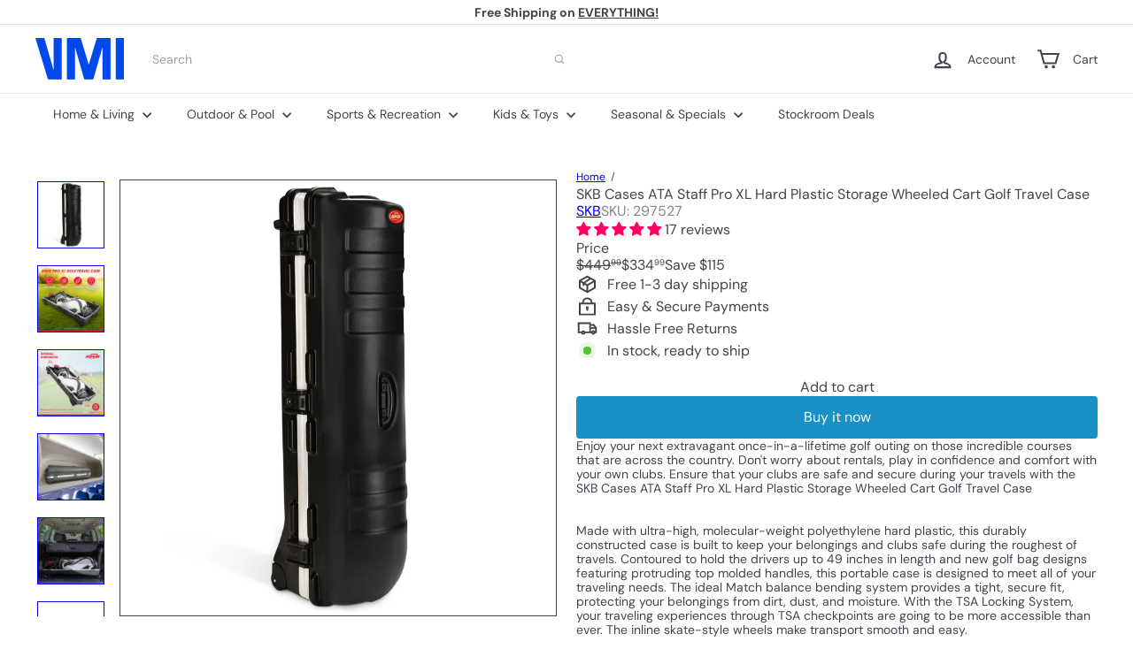

--- FILE ---
content_type: text/html; charset=utf-8
request_url: https://vminnovations.com/products/skb-cases-ata-staff-pro-xl-hard-plastic-storage-wheeled-cart-golf-travel-case
body_size: 83288
content:
<!doctype html>
<html class="no-js" lang="en" dir="ltr">
  <head>
    <meta charset="utf-8">
    <meta http-equiv="X-UA-Compatible" content="IE=edge,chrome=1">
    <meta name="viewport" content="width=device-width,initial-scale=1">
    <meta name="theme-color" content="">
    <link rel="canonical" href="https://vminnovations.com/products/skb-cases-ata-staff-pro-xl-hard-plastic-storage-wheeled-cart-golf-travel-case">
    <link rel="preconnect" href="https://fonts.shopifycdn.com" crossorigin>
    <link rel="dns-prefetch" href="https://ajax.googleapis.com">
    <link rel="dns-prefetch" href="https://maps.googleapis.com">
    <link rel="dns-prefetch" href="https://maps.gstatic.com"><link rel="shortcut icon" href="//vminnovations.com/cdn/shop/files/favicon-01_32x32.jpg?v=1645198054" type="image/png"><title>SKB Cases ATA Staff Pro XL Hard Plastic Storage Wheeled Cart Golf Trav &ndash; VMInnovations</title>
<meta name="description" content="Enjoy your next extravagant once-in-a-lifetime golf outing on those incredible courses that are across the country. Don&#39;t worry about rentals, play in confidence and comfort with your own clubs. Ensure that your clubs are safe and secure during your travels with the SKB Cases ATA Staff Pro XL Hard Plastic Storage Wheel"><meta property="og:site_name" content="VMInnovations">
<meta property="og:url" content="https://vminnovations.com/products/skb-cases-ata-staff-pro-xl-hard-plastic-storage-wheeled-cart-golf-travel-case">
<meta property="og:title" content="SKB Cases ATA Staff Pro XL Hard Plastic Storage Wheeled Cart Golf Travel Case">
<meta property="og:type" content="product">
<meta property="og:description" content="Enjoy your next extravagant once-in-a-lifetime golf outing on those incredible courses that are across the country. Don&#39;t worry about rentals, play in confidence and comfort with your own clubs. Ensure that your clubs are safe and secure during your travels with the SKB Cases ATA Staff Pro XL Hard Plastic Storage Wheel"><meta property="og:image" content="http://vminnovations.com/cdn/shop/files/297527_skb_mainimage_1ad596c0-1c41-48d8-81cd-df270bed9b51.jpg?v=1769097859">
  <meta property="og:image:secure_url" content="https://vminnovations.com/cdn/shop/files/297527_skb_mainimage_1ad596c0-1c41-48d8-81cd-df270bed9b51.jpg?v=1769097859">
  <meta property="og:image:width" content="2000">
  <meta property="og:image:height" content="2000"><meta name="twitter:site" content="@vminnovations">
<meta name="twitter:card" content="summary_large_image">
<meta name="twitter:title" content="SKB Cases ATA Staff Pro XL Hard Plastic Storage Wheeled Cart Golf Travel Case">
<meta name="twitter:description" content="Enjoy your next extravagant once-in-a-lifetime golf outing on those incredible courses that are across the country. Don&#39;t worry about rentals, play in confidence and comfort with your own clubs. Ensure that your clubs are safe and secure during your travels with the SKB Cases ATA Staff Pro XL Hard Plastic Storage Wheel">
<style data-shopify>:root {
        --product-grid-padding: 12px;
      }</style><script async crossorigin fetchpriority="high" src="/cdn/shopifycloud/importmap-polyfill/es-modules-shim.2.4.0.js"></script>
<script>
      document.documentElement.className = document.documentElement.className.replace('no-js', 'js');

      window.theme = window.theme || {};

      theme.settings = {
        themeName: 'Expanse',
        themeVersion: '8.0.0', // x-release-please-version
      };
    </script><script type="importmap">
{
  "imports": {
    "block.product-buy-buttons.drawers": "//vminnovations.com/cdn/shop/t/10/assets/block.product-buy-buttons.drawers.js?v=143357058838575216011760556077",
    "block.product-buy-buttons.gift-form": "//vminnovations.com/cdn/shop/t/10/assets/block.product-buy-buttons.gift-form.js?v=46785361256357036371760556077",
    "block.product-buy-buttons": "//vminnovations.com/cdn/shop/t/10/assets/block.product-buy-buttons.js?v=72507478919240364931760556078",
    "block.product-buy-buttons.store-availability": "//vminnovations.com/cdn/shop/t/10/assets/block.product-buy-buttons.store-availability.js?v=90760121318270272421760556078",
    "block.product-inventory": "//vminnovations.com/cdn/shop/t/10/assets/block.product-inventory.js?v=20518228087486565811760556078",
    "block.product-price": "//vminnovations.com/cdn/shop/t/10/assets/block.product-price.js?v=35246183459863012841760556079",
    "block.product-title": "//vminnovations.com/cdn/shop/t/10/assets/block.product-title.js?v=124903593559520654341760556079",
    "block.product-variant-picker": "//vminnovations.com/cdn/shop/t/10/assets/block.product-variant-picker.js?v=163711784048792154781760556079",
    "cart.order-note": "//vminnovations.com/cdn/shop/t/10/assets/cart.order-note.js?v=56198602689862001351760556080",
    "element.accordion": "//vminnovations.com/cdn/shop/t/10/assets/element.accordion.js?v=26352719291171277101760556080",
    "element.base-media": "//vminnovations.com/cdn/shop/t/10/assets/element.base-media.js?v=61305152781971747521760556080",
    "element.header-search": "//vminnovations.com/cdn/shop/t/10/assets/element.header-search.js?v=89544545804712572551760556080",
    "element.image.parallax": "//vminnovations.com/cdn/shop/t/10/assets/element.image.parallax.js?v=59188309605188605141760556081",
    "element.map": "//vminnovations.com/cdn/shop/t/10/assets/element.map.js?v=104976426947850234061760556081",
    "element.marquee": "//vminnovations.com/cdn/shop/t/10/assets/element.marquee.js?v=146838365732890290641760556081",
    "element.model": "//vminnovations.com/cdn/shop/t/10/assets/element.model.js?v=104979259955732717291760556082",
    "element.product-recommendations": "//vminnovations.com/cdn/shop/t/10/assets/element.product-recommendations.js?v=92208828216334547371760556082",
    "element.quantity-selector": "//vminnovations.com/cdn/shop/t/10/assets/element.quantity-selector.js?v=68208048201360514121760556082",
    "element.text.rte": "//vminnovations.com/cdn/shop/t/10/assets/element.text.rte.js?v=28194737298593644281760556082",
    "element.theme": "//vminnovations.com/cdn/shop/t/10/assets/element.theme.js?v=79531236870419416191760556083",
    "element.video": "//vminnovations.com/cdn/shop/t/10/assets/element.video.js?v=110560105447302630031760556083",
    "es-module-shims": "//vminnovations.com/cdn/shop/t/10/assets/es-module-shims.min.js?v=3197203922110785981760556083",
    "form.localization.disclosure": "//vminnovations.com/cdn/shop/t/10/assets/form.localization.disclosure.js?v=182459945533096787091760556084",
    "form.predictive-search": "//vminnovations.com/cdn/shop/t/10/assets/form.predictive-search.js?v=16338149262871167711760556084",
    "head.theme-editor": "//vminnovations.com/cdn/shop/t/10/assets/head.theme-editor.js?v=82669915001170288111760556084",
    "header.cart-drawer": "//vminnovations.com/cdn/shop/t/10/assets/header.cart-drawer.js?v=76924253000731865721760556084",
    "header.close-cart": "//vminnovations.com/cdn/shop/t/10/assets/header.close-cart.js?v=111774689337820112111760556085",
    "header.desktop-nav.nav-dropdown": "//vminnovations.com/cdn/shop/t/10/assets/header.desktop-nav.nav-dropdown.js?v=161891049847192907061760556085",
    "header.drawer": "//vminnovations.com/cdn/shop/t/10/assets/header.drawer.js?v=141974290604176436751760556085",
    "header.mobile-nav": "//vminnovations.com/cdn/shop/t/10/assets/header.mobile-nav.js?v=68222097154808643481760556086",
    "header.nav": "//vminnovations.com/cdn/shop/t/10/assets/header.nav.js?v=60474361350033080031760556086",
    "header.toggle-cart": "//vminnovations.com/cdn/shop/t/10/assets/header.toggle-cart.js?v=98854154335626053671760556086",
    "header.toggle-menu": "//vminnovations.com/cdn/shop/t/10/assets/header.toggle-menu.js?v=39506857234317197601760556087",
    "header.toggle-search": "//vminnovations.com/cdn/shop/t/10/assets/header.toggle-search.js?v=158471854237997684391760556086",
    "is-land": "//vminnovations.com/cdn/shop/t/10/assets/is-land.min.js?v=92343381495565747271760556109",
    "list.filter-grid.active-tags": "//vminnovations.com/cdn/shop/t/10/assets/list.filter-grid.active-tags.js?v=95708428777908361691760556110",
    "list.filter-grid.collection-mobile-filters": "//vminnovations.com/cdn/shop/t/10/assets/list.filter-grid.collection-mobile-filters.js?v=63107918996786963331760556110",
    "list.filter-grid.filter-form": "//vminnovations.com/cdn/shop/t/10/assets/list.filter-grid.filter-form.js?v=17067780984386582381760556110",
    "list.filter-grid": "//vminnovations.com/cdn/shop/t/10/assets/list.filter-grid.js?v=101890920840529502621760556110",
    "list.filter-grid.list-filter": "//vminnovations.com/cdn/shop/t/10/assets/list.filter-grid.list-filter.js?v=138701075783354965801760556111",
    "list.filter-grid.mobile-filters-trigger": "//vminnovations.com/cdn/shop/t/10/assets/list.filter-grid.mobile-filters-trigger.js?v=95983497396036638961760556111",
    "list.filter-grid.price-range-text": "//vminnovations.com/cdn/shop/t/10/assets/list.filter-grid.price-range-text.js?v=49452109150009672021760556111",
    "list.filter-grid.price-range": "//vminnovations.com/cdn/shop/t/10/assets/list.filter-grid.price-range.js?v=35983194066026989001760556112",
    "list.filter-grid.sort-by": "//vminnovations.com/cdn/shop/t/10/assets/list.filter-grid.sort-by.js?v=169103206739705814741760556112",
    "list.filter-grid.view-buttons": "//vminnovations.com/cdn/shop/t/10/assets/list.filter-grid.view-buttons.js?v=31923186262704385171760556112",
    "list.product-card.swatches": "//vminnovations.com/cdn/shop/t/10/assets/list.product-card.swatches.js?v=113927694071767406001760556113",
    "module.cart-form": "//vminnovations.com/cdn/shop/t/10/assets/module.cart-form.js?v=94598949188871392541760556114",
    "module.clone-footer": "//vminnovations.com/cdn/shop/t/10/assets/module.clone-footer.js?v=65189253863211222311760556114",
    "module.modal": "//vminnovations.com/cdn/shop/t/10/assets/module.modal.js?v=44527242903564663411760556114",
    "module.slideshow": "//vminnovations.com/cdn/shop/t/10/assets/module.slideshow.js?v=164835195365977764321760556114",
    "overlay.newsletter-reminder": "//vminnovations.com/cdn/shop/t/10/assets/overlay.newsletter-reminder.js?v=76052422197643520471760556115",
    "overlay.quick-add": "//vminnovations.com/cdn/shop/t/10/assets/overlay.quick-add.js?v=20686207342118126761760556115",
    "overlay.quick-shop": "//vminnovations.com/cdn/shop/t/10/assets/overlay.quick-shop.js?v=157739579751739548241760556116",
    "overlay.tool-tip": "//vminnovations.com/cdn/shop/t/10/assets/overlay.tool-tip.js?v=78722916108622987231760556116",
    "overlay.tool-tip.trigger": "//vminnovations.com/cdn/shop/t/10/assets/overlay.tool-tip.trigger.js?v=38823101629727047911760556116",
    "product.add-to-cart": "//vminnovations.com/cdn/shop/t/10/assets/product.add-to-cart.js?v=153565341879909331761760556118",
    "product.gallery": "//vminnovations.com/cdn/shop/t/10/assets/product.gallery.js?v=101937563878297892051760556118",
    "product.gallery.photoswipe": "//vminnovations.com/cdn/shop/t/10/assets/product.gallery.photoswipe.js?v=34264043932858048631760556119",
    "section.advanced-accordion": "//vminnovations.com/cdn/shop/t/10/assets/section.advanced-accordion.js?v=44790911016288138071760556119",
    "section.age-verification-popup": "//vminnovations.com/cdn/shop/t/10/assets/section.age-verification-popup.js?v=58303022586883027081760556119",
    "section.background-image-text": "//vminnovations.com/cdn/shop/t/10/assets/section.background-image-text.js?v=26227350979714212071760556120",
    "section.collection-header": "//vminnovations.com/cdn/shop/t/10/assets/section.collection-header.js?v=52320583960175857641760556120",
    "section.countdown": "//vminnovations.com/cdn/shop/t/10/assets/section.countdown.js?v=75237863181774550081760556120",
    "section.footer": "//vminnovations.com/cdn/shop/t/10/assets/section.footer.js?v=148713697742347807881760556120",
    "section.header": "//vminnovations.com/cdn/shop/t/10/assets/section.header.js?v=13203801188933004421760556121",
    "section.hotspots": "//vminnovations.com/cdn/shop/t/10/assets/section.hotspots.js?v=178007014693575642251760556121",
    "section.image-compare": "//vminnovations.com/cdn/shop/t/10/assets/section.image-compare.js?v=148705783676582583041760556121",
    "section.main-addresses": "//vminnovations.com/cdn/shop/t/10/assets/section.main-addresses.js?v=38269558316828166111760556122",
    "section.main-cart": "//vminnovations.com/cdn/shop/t/10/assets/section.main-cart.js?v=57317533223459346501760556122",
    "section.main-login": "//vminnovations.com/cdn/shop/t/10/assets/section.main-login.js?v=141583384861984065451760556122",
    "section.more-products-vendor": "//vminnovations.com/cdn/shop/t/10/assets/section.more-products-vendor.js?v=8511688544614558571760556123",
    "section.newsletter-popup": "//vminnovations.com/cdn/shop/t/10/assets/section.newsletter-popup.js?v=177313225796357939811760556123",
    "section.password-header": "//vminnovations.com/cdn/shop/t/10/assets/section.password-header.js?v=124471658844228363121760556123",
    "section.recently-viewed": "//vminnovations.com/cdn/shop/t/10/assets/section.recently-viewed.js?v=64031631519373429601760556124",
    "section.testimonials": "//vminnovations.com/cdn/shop/t/10/assets/section.testimonials.js?v=22104849226382439421760556124",
    "section.toolbar.announcement-bar": "//vminnovations.com/cdn/shop/t/10/assets/section.toolbar.announcement-bar.js?v=113790760388345659521760556124",
    "theme": "//vminnovations.com/cdn/shop/t/10/assets/theme.js?v=113616480651186619411760556132",
    "util.a11y": "//vminnovations.com/cdn/shop/t/10/assets/util.a11y.js?v=52391889484665157991760556132",
    "util.ajax-renderer": "//vminnovations.com/cdn/shop/t/10/assets/util.ajax-renderer.js?v=97870815632261419761760556132",
    "util.currency": "//vminnovations.com/cdn/shop/t/10/assets/util.currency.js?v=145317363220411440011760556133",
    "util.editor-events": "//vminnovations.com/cdn/shop/t/10/assets/util.editor-events.js?v=99040249503335390211760556133",
    "util.events": "//vminnovations.com/cdn/shop/t/10/assets/util.events.js?v=72345573757032118991760556133",
    "util.misc": "//vminnovations.com/cdn/shop/t/10/assets/util.misc.js?v=117964846174238173191760556134",
    "util.product-loader": "//vminnovations.com/cdn/shop/t/10/assets/util.product-loader.js?v=71947287259713254281760556134",
    "util.resource-loader": "//vminnovations.com/cdn/shop/t/10/assets/util.resource-loader.js?v=81301169148003274841760556134",
    "util.storage": "//vminnovations.com/cdn/shop/t/10/assets/util.storage.js?v=165714144265540632071760556134",
    "utility.stylesheet": "//vminnovations.com/cdn/shop/t/10/assets/utility.stylesheet.js?v=115421978848924304161760556135",
    "vendor.body-scroll-lock": "//vminnovations.com/cdn/shop/t/10/assets/vendor.body-scroll-lock.js?v=43858629955478570601760556135",
    "vendor.flickity-fade": "//vminnovations.com/cdn/shop/t/10/assets/vendor.flickity-fade.js?v=30199917077759486291760556136",
    "vendor.flickity": "//vminnovations.com/cdn/shop/t/10/assets/vendor.flickity.js?v=145589282352783664051760556135",
    "vendor.in-view": "//vminnovations.com/cdn/shop/t/10/assets/vendor.in-view.js?v=126891093837844970591760556136",
    "vendor.nouislider": "//vminnovations.com/cdn/shop/t/10/assets/vendor.nouislider.js?v=129287890155711085221760556136",
    "vendor.photoswipe-ui-default": "//vminnovations.com/cdn/shop/t/10/assets/vendor.photoswipe-ui-default.min.js?v=73207447096779043641760556136",
    "vendor.photoswipe": "//vminnovations.com/cdn/shop/t/10/assets/vendor.photoswipe.min.js?v=24673779349008835351760556137"
  }
}
</script><script>
  if (!(HTMLScriptElement.supports && HTMLScriptElement.supports('importmap'))) {
    const el = document.createElement('script')
    el.async = true
    el.src = "//vminnovations.com/cdn/shop/t/10/assets/es-module-shims.min.js?v=3197203922110785981760556083"
    document.head.appendChild(el)
  }
</script>
<script type="module" src="//vminnovations.com/cdn/shop/t/10/assets/is-land.min.js?v=92343381495565747271760556109"></script>


<script type="module">
  try {
    const importMap = document.querySelector('script[type="importmap"]')
    const importMapJson = JSON.parse(importMap.textContent)
    const importMapModules = Object.values(importMapJson.imports)
    for (let i = 0; i < importMapModules.length; i++) {
      const link = document.createElement('link')
      link.rel = 'modulepreload'
      link.href = importMapModules[i]
      document.head.appendChild(link)
    }
  } catch (e) {
    console.error(e)
  }
</script>
<script>window.performance && window.performance.mark && window.performance.mark('shopify.content_for_header.start');</script><meta name="facebook-domain-verification" content="mhqog0e1780vk3se98d7l0twlpe31d">
<meta name="google-site-verification" content="NfZ1i86FtOzPX4cum8ndHs_-xFIRvNbeN8cVYsFX9Wc">
<meta id="shopify-digital-wallet" name="shopify-digital-wallet" content="/60090810596/digital_wallets/dialog">
<meta name="shopify-checkout-api-token" content="f60f3657abfa2c308daec96198084f4b">
<meta id="in-context-paypal-metadata" data-shop-id="60090810596" data-venmo-supported="true" data-environment="production" data-locale="en_US" data-paypal-v4="true" data-currency="USD">
<link rel="alternate" type="application/json+oembed" href="https://vminnovations.com/products/skb-cases-ata-staff-pro-xl-hard-plastic-storage-wheeled-cart-golf-travel-case.oembed">
<script async="async" src="/checkouts/internal/preloads.js?locale=en-US"></script>
<link rel="preconnect" href="https://shop.app" crossorigin="anonymous">
<script async="async" src="https://shop.app/checkouts/internal/preloads.js?locale=en-US&shop_id=60090810596" crossorigin="anonymous"></script>
<script id="apple-pay-shop-capabilities" type="application/json">{"shopId":60090810596,"countryCode":"US","currencyCode":"USD","merchantCapabilities":["supports3DS"],"merchantId":"gid:\/\/shopify\/Shop\/60090810596","merchantName":"VMInnovations","requiredBillingContactFields":["postalAddress","email","phone"],"requiredShippingContactFields":["postalAddress","email","phone"],"shippingType":"shipping","supportedNetworks":["visa","masterCard","amex","discover","elo","jcb"],"total":{"type":"pending","label":"VMInnovations","amount":"1.00"},"shopifyPaymentsEnabled":true,"supportsSubscriptions":true}</script>
<script id="shopify-features" type="application/json">{"accessToken":"f60f3657abfa2c308daec96198084f4b","betas":["rich-media-storefront-analytics"],"domain":"vminnovations.com","predictiveSearch":true,"shopId":60090810596,"locale":"en"}</script>
<script>var Shopify = Shopify || {};
Shopify.shop = "shopspreetail.myshopify.com";
Shopify.locale = "en";
Shopify.currency = {"active":"USD","rate":"1.0"};
Shopify.country = "US";
Shopify.theme = {"name":"Updated copy of Updated copy of Expanse","id":152503648484,"schema_name":"Expanse","schema_version":"8.0.0","theme_store_id":902,"role":"main"};
Shopify.theme.handle = "null";
Shopify.theme.style = {"id":null,"handle":null};
Shopify.cdnHost = "vminnovations.com/cdn";
Shopify.routes = Shopify.routes || {};
Shopify.routes.root = "/";</script>
<script type="module">!function(o){(o.Shopify=o.Shopify||{}).modules=!0}(window);</script>
<script>!function(o){function n(){var o=[];function n(){o.push(Array.prototype.slice.apply(arguments))}return n.q=o,n}var t=o.Shopify=o.Shopify||{};t.loadFeatures=n(),t.autoloadFeatures=n()}(window);</script>
<script>
  window.ShopifyPay = window.ShopifyPay || {};
  window.ShopifyPay.apiHost = "shop.app\/pay";
  window.ShopifyPay.redirectState = null;
</script>
<script id="shop-js-analytics" type="application/json">{"pageType":"product"}</script>
<script defer="defer" async type="module" src="//vminnovations.com/cdn/shopifycloud/shop-js/modules/v2/client.init-shop-cart-sync_BT-GjEfc.en.esm.js"></script>
<script defer="defer" async type="module" src="//vminnovations.com/cdn/shopifycloud/shop-js/modules/v2/chunk.common_D58fp_Oc.esm.js"></script>
<script defer="defer" async type="module" src="//vminnovations.com/cdn/shopifycloud/shop-js/modules/v2/chunk.modal_xMitdFEc.esm.js"></script>
<script type="module">
  await import("//vminnovations.com/cdn/shopifycloud/shop-js/modules/v2/client.init-shop-cart-sync_BT-GjEfc.en.esm.js");
await import("//vminnovations.com/cdn/shopifycloud/shop-js/modules/v2/chunk.common_D58fp_Oc.esm.js");
await import("//vminnovations.com/cdn/shopifycloud/shop-js/modules/v2/chunk.modal_xMitdFEc.esm.js");

  window.Shopify.SignInWithShop?.initShopCartSync?.({"fedCMEnabled":true,"windoidEnabled":true});

</script>
<script defer="defer" async type="module" src="//vminnovations.com/cdn/shopifycloud/shop-js/modules/v2/client.payment-terms_Ci9AEqFq.en.esm.js"></script>
<script defer="defer" async type="module" src="//vminnovations.com/cdn/shopifycloud/shop-js/modules/v2/chunk.common_D58fp_Oc.esm.js"></script>
<script defer="defer" async type="module" src="//vminnovations.com/cdn/shopifycloud/shop-js/modules/v2/chunk.modal_xMitdFEc.esm.js"></script>
<script type="module">
  await import("//vminnovations.com/cdn/shopifycloud/shop-js/modules/v2/client.payment-terms_Ci9AEqFq.en.esm.js");
await import("//vminnovations.com/cdn/shopifycloud/shop-js/modules/v2/chunk.common_D58fp_Oc.esm.js");
await import("//vminnovations.com/cdn/shopifycloud/shop-js/modules/v2/chunk.modal_xMitdFEc.esm.js");

  
</script>
<script>
  window.Shopify = window.Shopify || {};
  if (!window.Shopify.featureAssets) window.Shopify.featureAssets = {};
  window.Shopify.featureAssets['shop-js'] = {"shop-cart-sync":["modules/v2/client.shop-cart-sync_DZOKe7Ll.en.esm.js","modules/v2/chunk.common_D58fp_Oc.esm.js","modules/v2/chunk.modal_xMitdFEc.esm.js"],"init-fed-cm":["modules/v2/client.init-fed-cm_B6oLuCjv.en.esm.js","modules/v2/chunk.common_D58fp_Oc.esm.js","modules/v2/chunk.modal_xMitdFEc.esm.js"],"shop-cash-offers":["modules/v2/client.shop-cash-offers_D2sdYoxE.en.esm.js","modules/v2/chunk.common_D58fp_Oc.esm.js","modules/v2/chunk.modal_xMitdFEc.esm.js"],"shop-login-button":["modules/v2/client.shop-login-button_QeVjl5Y3.en.esm.js","modules/v2/chunk.common_D58fp_Oc.esm.js","modules/v2/chunk.modal_xMitdFEc.esm.js"],"pay-button":["modules/v2/client.pay-button_DXTOsIq6.en.esm.js","modules/v2/chunk.common_D58fp_Oc.esm.js","modules/v2/chunk.modal_xMitdFEc.esm.js"],"shop-button":["modules/v2/client.shop-button_DQZHx9pm.en.esm.js","modules/v2/chunk.common_D58fp_Oc.esm.js","modules/v2/chunk.modal_xMitdFEc.esm.js"],"avatar":["modules/v2/client.avatar_BTnouDA3.en.esm.js"],"init-windoid":["modules/v2/client.init-windoid_CR1B-cfM.en.esm.js","modules/v2/chunk.common_D58fp_Oc.esm.js","modules/v2/chunk.modal_xMitdFEc.esm.js"],"init-shop-for-new-customer-accounts":["modules/v2/client.init-shop-for-new-customer-accounts_C_vY_xzh.en.esm.js","modules/v2/client.shop-login-button_QeVjl5Y3.en.esm.js","modules/v2/chunk.common_D58fp_Oc.esm.js","modules/v2/chunk.modal_xMitdFEc.esm.js"],"init-shop-email-lookup-coordinator":["modules/v2/client.init-shop-email-lookup-coordinator_BI7n9ZSv.en.esm.js","modules/v2/chunk.common_D58fp_Oc.esm.js","modules/v2/chunk.modal_xMitdFEc.esm.js"],"init-shop-cart-sync":["modules/v2/client.init-shop-cart-sync_BT-GjEfc.en.esm.js","modules/v2/chunk.common_D58fp_Oc.esm.js","modules/v2/chunk.modal_xMitdFEc.esm.js"],"shop-toast-manager":["modules/v2/client.shop-toast-manager_DiYdP3xc.en.esm.js","modules/v2/chunk.common_D58fp_Oc.esm.js","modules/v2/chunk.modal_xMitdFEc.esm.js"],"init-customer-accounts":["modules/v2/client.init-customer-accounts_D9ZNqS-Q.en.esm.js","modules/v2/client.shop-login-button_QeVjl5Y3.en.esm.js","modules/v2/chunk.common_D58fp_Oc.esm.js","modules/v2/chunk.modal_xMitdFEc.esm.js"],"init-customer-accounts-sign-up":["modules/v2/client.init-customer-accounts-sign-up_iGw4briv.en.esm.js","modules/v2/client.shop-login-button_QeVjl5Y3.en.esm.js","modules/v2/chunk.common_D58fp_Oc.esm.js","modules/v2/chunk.modal_xMitdFEc.esm.js"],"shop-follow-button":["modules/v2/client.shop-follow-button_CqMgW2wH.en.esm.js","modules/v2/chunk.common_D58fp_Oc.esm.js","modules/v2/chunk.modal_xMitdFEc.esm.js"],"checkout-modal":["modules/v2/client.checkout-modal_xHeaAweL.en.esm.js","modules/v2/chunk.common_D58fp_Oc.esm.js","modules/v2/chunk.modal_xMitdFEc.esm.js"],"shop-login":["modules/v2/client.shop-login_D91U-Q7h.en.esm.js","modules/v2/chunk.common_D58fp_Oc.esm.js","modules/v2/chunk.modal_xMitdFEc.esm.js"],"lead-capture":["modules/v2/client.lead-capture_BJmE1dJe.en.esm.js","modules/v2/chunk.common_D58fp_Oc.esm.js","modules/v2/chunk.modal_xMitdFEc.esm.js"],"payment-terms":["modules/v2/client.payment-terms_Ci9AEqFq.en.esm.js","modules/v2/chunk.common_D58fp_Oc.esm.js","modules/v2/chunk.modal_xMitdFEc.esm.js"]};
</script>
<script>(function() {
  var isLoaded = false;
  function asyncLoad() {
    if (isLoaded) return;
    isLoaded = true;
    var urls = ["https:\/\/accessibility-spark.herokuapp.com\/script?shop=shopspreetail.myshopify.com","https:\/\/static.shareasale.com\/json\/shopify\/deduplication.js?shop=shopspreetail.myshopify.com","https:\/\/static.shareasale.com\/json\/shopify\/shareasale-tracking.js?sasmid=92124\u0026ssmtid=50317\u0026scid=null\u0026xtm=null\u0026xtv=null\u0026cd=false\u0026shop=shopspreetail.myshopify.com"];
    for (var i = 0; i < urls.length; i++) {
      var s = document.createElement('script');
      s.type = 'text/javascript';
      s.async = true;
      s.src = urls[i];
      var x = document.getElementsByTagName('script')[0];
      x.parentNode.insertBefore(s, x);
    }
  };
  if(window.attachEvent) {
    window.attachEvent('onload', asyncLoad);
  } else {
    window.addEventListener('load', asyncLoad, false);
  }
})();</script>
<script id="__st">var __st={"a":60090810596,"offset":-21600,"reqid":"71ceeced-8b3e-49db-9802-890baa87579c-1769146953","pageurl":"vminnovations.com\/products\/skb-cases-ata-staff-pro-xl-hard-plastic-storage-wheeled-cart-golf-travel-case","u":"263c7debdcef","p":"product","rtyp":"product","rid":7735759864036};</script>
<script>window.ShopifyPaypalV4VisibilityTracking = true;</script>
<script id="captcha-bootstrap">!function(){'use strict';const t='contact',e='account',n='new_comment',o=[[t,t],['blogs',n],['comments',n],[t,'customer']],c=[[e,'customer_login'],[e,'guest_login'],[e,'recover_customer_password'],[e,'create_customer']],r=t=>t.map((([t,e])=>`form[action*='/${t}']:not([data-nocaptcha='true']) input[name='form_type'][value='${e}']`)).join(','),a=t=>()=>t?[...document.querySelectorAll(t)].map((t=>t.form)):[];function s(){const t=[...o],e=r(t);return a(e)}const i='password',u='form_key',d=['recaptcha-v3-token','g-recaptcha-response','h-captcha-response',i],f=()=>{try{return window.sessionStorage}catch{return}},m='__shopify_v',_=t=>t.elements[u];function p(t,e,n=!1){try{const o=window.sessionStorage,c=JSON.parse(o.getItem(e)),{data:r}=function(t){const{data:e,action:n}=t;return t[m]||n?{data:e,action:n}:{data:t,action:n}}(c);for(const[e,n]of Object.entries(r))t.elements[e]&&(t.elements[e].value=n);n&&o.removeItem(e)}catch(o){console.error('form repopulation failed',{error:o})}}const l='form_type',E='cptcha';function T(t){t.dataset[E]=!0}const w=window,h=w.document,L='Shopify',v='ce_forms',y='captcha';let A=!1;((t,e)=>{const n=(g='f06e6c50-85a8-45c8-87d0-21a2b65856fe',I='https://cdn.shopify.com/shopifycloud/storefront-forms-hcaptcha/ce_storefront_forms_captcha_hcaptcha.v1.5.2.iife.js',D={infoText:'Protected by hCaptcha',privacyText:'Privacy',termsText:'Terms'},(t,e,n)=>{const o=w[L][v],c=o.bindForm;if(c)return c(t,g,e,D).then(n);var r;o.q.push([[t,g,e,D],n]),r=I,A||(h.body.append(Object.assign(h.createElement('script'),{id:'captcha-provider',async:!0,src:r})),A=!0)});var g,I,D;w[L]=w[L]||{},w[L][v]=w[L][v]||{},w[L][v].q=[],w[L][y]=w[L][y]||{},w[L][y].protect=function(t,e){n(t,void 0,e),T(t)},Object.freeze(w[L][y]),function(t,e,n,w,h,L){const[v,y,A,g]=function(t,e,n){const i=e?o:[],u=t?c:[],d=[...i,...u],f=r(d),m=r(i),_=r(d.filter((([t,e])=>n.includes(e))));return[a(f),a(m),a(_),s()]}(w,h,L),I=t=>{const e=t.target;return e instanceof HTMLFormElement?e:e&&e.form},D=t=>v().includes(t);t.addEventListener('submit',(t=>{const e=I(t);if(!e)return;const n=D(e)&&!e.dataset.hcaptchaBound&&!e.dataset.recaptchaBound,o=_(e),c=g().includes(e)&&(!o||!o.value);(n||c)&&t.preventDefault(),c&&!n&&(function(t){try{if(!f())return;!function(t){const e=f();if(!e)return;const n=_(t);if(!n)return;const o=n.value;o&&e.removeItem(o)}(t);const e=Array.from(Array(32),(()=>Math.random().toString(36)[2])).join('');!function(t,e){_(t)||t.append(Object.assign(document.createElement('input'),{type:'hidden',name:u})),t.elements[u].value=e}(t,e),function(t,e){const n=f();if(!n)return;const o=[...t.querySelectorAll(`input[type='${i}']`)].map((({name:t})=>t)),c=[...d,...o],r={};for(const[a,s]of new FormData(t).entries())c.includes(a)||(r[a]=s);n.setItem(e,JSON.stringify({[m]:1,action:t.action,data:r}))}(t,e)}catch(e){console.error('failed to persist form',e)}}(e),e.submit())}));const S=(t,e)=>{t&&!t.dataset[E]&&(n(t,e.some((e=>e===t))),T(t))};for(const o of['focusin','change'])t.addEventListener(o,(t=>{const e=I(t);D(e)&&S(e,y())}));const B=e.get('form_key'),M=e.get(l),P=B&&M;t.addEventListener('DOMContentLoaded',(()=>{const t=y();if(P)for(const e of t)e.elements[l].value===M&&p(e,B);[...new Set([...A(),...v().filter((t=>'true'===t.dataset.shopifyCaptcha))])].forEach((e=>S(e,t)))}))}(h,new URLSearchParams(w.location.search),n,t,e,['guest_login'])})(!0,!0)}();</script>
<script integrity="sha256-4kQ18oKyAcykRKYeNunJcIwy7WH5gtpwJnB7kiuLZ1E=" data-source-attribution="shopify.loadfeatures" defer="defer" src="//vminnovations.com/cdn/shopifycloud/storefront/assets/storefront/load_feature-a0a9edcb.js" crossorigin="anonymous"></script>
<script crossorigin="anonymous" defer="defer" src="//vminnovations.com/cdn/shopifycloud/storefront/assets/shopify_pay/storefront-65b4c6d7.js?v=20250812"></script>
<script data-source-attribution="shopify.dynamic_checkout.dynamic.init">var Shopify=Shopify||{};Shopify.PaymentButton=Shopify.PaymentButton||{isStorefrontPortableWallets:!0,init:function(){window.Shopify.PaymentButton.init=function(){};var t=document.createElement("script");t.src="https://vminnovations.com/cdn/shopifycloud/portable-wallets/latest/portable-wallets.en.js",t.type="module",document.head.appendChild(t)}};
</script>
<script data-source-attribution="shopify.dynamic_checkout.buyer_consent">
  function portableWalletsHideBuyerConsent(e){var t=document.getElementById("shopify-buyer-consent"),n=document.getElementById("shopify-subscription-policy-button");t&&n&&(t.classList.add("hidden"),t.setAttribute("aria-hidden","true"),n.removeEventListener("click",e))}function portableWalletsShowBuyerConsent(e){var t=document.getElementById("shopify-buyer-consent"),n=document.getElementById("shopify-subscription-policy-button");t&&n&&(t.classList.remove("hidden"),t.removeAttribute("aria-hidden"),n.addEventListener("click",e))}window.Shopify?.PaymentButton&&(window.Shopify.PaymentButton.hideBuyerConsent=portableWalletsHideBuyerConsent,window.Shopify.PaymentButton.showBuyerConsent=portableWalletsShowBuyerConsent);
</script>
<script>
  function portableWalletsCleanup(e){e&&e.src&&console.error("Failed to load portable wallets script "+e.src);var t=document.querySelectorAll("shopify-accelerated-checkout .shopify-payment-button__skeleton, shopify-accelerated-checkout-cart .wallet-cart-button__skeleton"),e=document.getElementById("shopify-buyer-consent");for(let e=0;e<t.length;e++)t[e].remove();e&&e.remove()}function portableWalletsNotLoadedAsModule(e){e instanceof ErrorEvent&&"string"==typeof e.message&&e.message.includes("import.meta")&&"string"==typeof e.filename&&e.filename.includes("portable-wallets")&&(window.removeEventListener("error",portableWalletsNotLoadedAsModule),window.Shopify.PaymentButton.failedToLoad=e,"loading"===document.readyState?document.addEventListener("DOMContentLoaded",window.Shopify.PaymentButton.init):window.Shopify.PaymentButton.init())}window.addEventListener("error",portableWalletsNotLoadedAsModule);
</script>

<script type="module" src="https://vminnovations.com/cdn/shopifycloud/portable-wallets/latest/portable-wallets.en.js" onError="portableWalletsCleanup(this)" crossorigin="anonymous"></script>
<script nomodule>
  document.addEventListener("DOMContentLoaded", portableWalletsCleanup);
</script>

<link id="shopify-accelerated-checkout-styles" rel="stylesheet" media="screen" href="https://vminnovations.com/cdn/shopifycloud/portable-wallets/latest/accelerated-checkout-backwards-compat.css" crossorigin="anonymous">
<style id="shopify-accelerated-checkout-cart">
        #shopify-buyer-consent {
  margin-top: 1em;
  display: inline-block;
  width: 100%;
}

#shopify-buyer-consent.hidden {
  display: none;
}

#shopify-subscription-policy-button {
  background: none;
  border: none;
  padding: 0;
  text-decoration: underline;
  font-size: inherit;
  cursor: pointer;
}

#shopify-subscription-policy-button::before {
  box-shadow: none;
}

      </style>
<link rel="stylesheet" media="screen" href="//vminnovations.com/cdn/shop/t/10/compiled_assets/styles.css?v=424640">
<script id="snippets-script" data-snippets="layout.stack" defer="defer" src="//vminnovations.com/cdn/shop/t/10/compiled_assets/snippet-scripts.js?v=424640"></script>
<script>window.performance && window.performance.mark && window.performance.mark('shopify.content_for_header.end');</script><script id="shop-promise-product" type="application/json">
  {
    "productId": "7735759864036",
    "variantId": "43193879331044"
  }
</script>
<script id="shop-promise-features" type="application/json">
  {
    "supportedPromiseBrands": ["shop_promise"],
    "f_b9ba94d16a7d18ccd91d68be01e37df6": false,
    "f_85e460659f2e1fdd04f763b1587427a4": false
  }
</script>
<script fetchpriority="high" defer="defer" src="https://vminnovations.com/cdn/shopifycloud/shop-promise-pdp/prod/shop_promise_pdp.js?v=1" data-source-attribution="shopify.shop-promise-pdp" crossorigin="anonymous"></script>

<style data-shopify>:root {
    /* Core Sizes */
    --size-0-25: 0.0625rem; /* 1px */
    --size-0-5: 0.125rem; /* 2px */
    --size-1: 0.25rem; /* 4px */
    --size-1-5: 0.375rem; /* 6px */
    --size-2: 0.5rem; /* 8px */
    --size-2-5: 0.625rem; /* 10px */
    --size-3: 0.75rem; /* 12px */
    --size-3-5: 0.875rem; /* 14px */
    --size-4: 1rem; /* 16px */
    --size-4-5: 1.125rem; /* 18px */
    --size-5: 1.25rem; /* 20px */
    --size-5-5: 1.375rem; /* 22px */
    --size-6: 1.5rem; /* 24px */
    --size-6-5: 1.625rem; /* 26px */
    --size-7: 1.75rem; /* 28px */
    --size-7-5: 1.875rem; /* 30px */
    --size-8: 2rem; /* 32px */
    --size-8-5: 2.125rem; /* 34px */
    --size-9: 2.25rem; /* 36px */
    --size-9-5: 2.375rem; /* 38px */
    --size-10: 2.5rem; /* 40px */
    --size-11: 2.75rem; /* 44px */
    --size-12: 3rem; /* 48px */
    --size-14: 3.5rem; /* 56px */
    --size-16: 4rem; /* 64px */
    --size-18: 4.5rem; /* 72px */
    --size-20: 5rem; /* 80px */
    --size-24: 6rem; /* 96px */
    --size-28: 7rem; /* 112px */
    --size-32: 8rem; /* 128px */

    /* Text Sizes */
    --text-size-2: 0.5rem; /* 8px */
    --text-size-2-5: 0.625rem; /* 10px */
    --text-size-3: 0.75rem; /* 12px */
    --text-size-3-5: 0.875rem; /* 14px */
    --text-size-4: 1rem; /* 16px */
    --text-size-4-5: 1.125rem; /* 18px */
    --text-size-5: 1.25rem; /* 20px */
    --text-size-5-5: 1.375rem; /* 22px */
    --text-size-6: 1.5rem; /* 24px */
    --text-size-6-5: 1.625rem; /* 26px */
    --text-size-7: 1.75rem; /* 28px */
    --text-size-7-5: 1.875rem; /* 30px */
    --text-size-8: 2rem; /* 32px */
    --text-size-8-5: 2.125rem; /* 34px */
    --text-size-9: 2.25rem; /* 36px */
    --text-size-9-5: 2.375rem; /* 38px */
    --text-size-10: 2.5rem; /* 40px */
    --text-size-11: 2.75rem; /* 44px */
    --text-size-12: 3rem; /* 48px */
    --text-size-14: 3.5rem; /* 56px */
    --text-size-16: 4rem; /* 64px */
    --text-size-18: 4.5rem; /* 72px */
    --text-size-20: 5rem; /* 80px */
    --text-size-24: 6rem; /* 96px */
    --text-size-28: 7rem; /* 112px */
    --text-size-32: 8rem; /* 128px */

    /* Line */
    --line-size-none: 0px;
    --line-size-xs: 0.5px;
    --line-size-sm: 1px;
    --line-size-md: 2px;
    --line-size-lg: 4px;
    --line-size-xl: 8px;

    /* Gap */
    --gap-size-none: 0px;
    --gap-size-xs: 8px;
    --gap-size-sm: 16px;
    --gap-size-md: 32px;
    --gap-size-lg: 48px;
    --gap-size-xl: 64px;

    /* Radius */
    --radius-xs: 4px;
    --radius-sm: 8px;
    --radius-md: 12px;
    --radius-lg: 16px;
    --radius-xl: 24px;
    --radius-2xl: 32px;
    --radius-none: 0px;
    --radius-full: 999px;

    /* Dropshadow */
    --shadow-none: 0px 0px 0px 0px rgba(0, 0, 0, 0);
    --shadow-sm: 0px 1px 2px 0px rgba(0, 0, 0, 0.08);
    --shadow-md: 0px 2px 4px -1px rgba(0, 0, 0, 0.08);
    --shadow-lg: 0px 8px 16px -4px rgba(0, 0, 0, 0.08);
    --shadow-xl: 0px 16px 32px -6px rgba(0, 0, 0, 0.12);
    --shadow-2xl: 0px 16px 64px -12px rgba(0, 0, 0, 0.22);

    /* Font Weights */
    --font-weight-100: 100;
    --font-weight-200: 200;
    --font-weight-300: 300;
    --font-weight-400: 400;
    --font-weight-500: 500;
    --font-weight-600: 600;
    --font-weight-700: 700;
    --font-weight-800: 800;
    --font-weight-900: 900;

    /* Letter Spacings */
    --letter-space-2xs: -0.05em;
    --letter-space-xs: -0.03em;
    --letter-space-sm: -0.015em;
    --letter-space-md: 0em;
    --letter-space-lg: 0.015em;
    --letter-space-xl: 0.03em;
    --letter-space-2xl: 0.05em;
    --letter-space-3xl: 0.08em;
    --letter-space-4xl: 0.12em;

    /* Line Heights */
    --line-height-2xs: 0.9;
    --line-height-xs: 1;
    --line-height-sm: 1.1;
    --line-height-md: 1.2;
    --line-height-lg: 1.5;
    --line-height-xl: 1.7;
    --line-height-2xl: 2;

    /* Color Shades */
    --shade-0: 0%;
    --shade-4: 4%;
    --shade-8: 8%;
    --shade-12: 12%;
    --shade-16: 16%;
    --shade-20: 20%;
    --shade-30: 30%;
    --shade-40: 40%;
    --shade-50: 50%;
    --shade-60: 60%;
    --shade-70: 70%;
    --shade-80: 80%;
    --shade-90: 90%;
    --shade-100: 100%;
  }</style><style data-shopify>/* Root Variables */
  :root {
    --root-font-size: 16px;
    --root-color-primary: #000;
    --root-color-secondary: #fff;
  }

  /* Colors */
  :root {
    --color-primary: var(--root-color-primary);
    --color-secondary: var(--root-color-secondary);
    --color-focus: #4a9afc;
    --color-error: #ba4444;
    --color-price: var(--color-primary);
    --color-text-savings: var(--color-primary);
    --disabled-grey: #f6f6f6;
    --disabled-border: #b6b6b6;
    --disabled-grey-text: #b6b6b6;
    --success-green: #56ad6a;
    --success-green-bg: #ecfef0;
    --color-sticky-nav-links: #fff;
  }

  /* Body Font Stack */
  :root {
    --element-text-font-family--body: 'Arial';
    --element-text-font-family-fallback--body: 'sans-serif';
    --element-text-font-weight--body: var(--font-weight-400);
    --element-text-letter-spacing--body: var(--letter-space-md);
    --element-text-line-height--body: var(--line-height-md);
    --element-text-text-transform--body: none;
    --element-text-font-size--body-lg: var(--text-size-4);
    --element-text-font-size--body-md: var(--text-size-3-5);
    --element-text-font-size--body-sm: var(--text-size-3);
    --element-text-font-size--body-xs: var(--text-size-2-5);

    @media screen and (min-width: 769px) {
      --element-text-font-size--body-lg: var(--text-size-4-5);
      --element-text-font-size--body-md: var(--text-size-4);
      --element-text-font-size--body-sm: var(--text-size-3-5);
      --element-text-font-size--body-xs: var(--text-size-3);
    }
  }

  /* Heading Font Stack */
  :root {
    --element-text-font-family--heading: 'Arial';
    --element-text-font-family-fallback--heading: 'sans-serif';
    --element-text-font-weight--heading: var(--font-weight-700);
    --element-text-letter-spacing--heading: var(--letter-space-md);

    --element-text-line-height--heading-2xl: var(--line-height-md);
    --element-text-line-height--heading-xl: var(--line-height-md);
    --element-text-line-height--heading-lg: var(--line-height-md);
    --element-text-line-height--heading-md: var(--line-height-md);
    --element-text-line-height--heading-sm: var(--line-height-md);
    --element-text-line-height--heading-xs: var(--line-height-md);

    --element-text-font-size--heading-2xl: var(--text-size-12);
    --element-text-font-size--heading-xl: var(--text-size-8);
    --element-text-font-size--heading-lg: var(--text-size-6);
    --element-text-font-size--heading-md: var(--text-size-5);
    --element-text-font-size--heading-sm: var(--text-size-4-5);
    --element-text-font-size--heading-xs: var(--text-size-4);

    @media screen and (min-width: 769px) {
      --element-text-font-size--heading-2xl: var(--text-size-16);
      --element-text-font-size--heading-2xl: var(--text-size-12);
      --element-text-font-size--heading-xl: var(--text-size-8);
      --element-text-font-size--heading-lg: var(--text-size-6);
      --element-text-font-size--heading-md: var(--text-size-5);
      --element-text-font-size--heading-sm: var(--text-size-4-5);
      --element-text-font-size--heading-xs: var(--text-size-4-5);
    }
  }

  /* Accent Font Stack */
  :root {
    --element-text-font-family--accent: 'Arial';
    --element-text-font-family-fallback--accent: 'sans-serif';
    --element-text-font-weight--accent: var(--font-weight-400);
    --element-text-letter-spacing--accent: var(--letter-space-4xl);
    --element-text-line-height--accent: var(--line-height-md);
    --element-text-text-transform--accent: uppercase;
  }

  /* Input Responsive Styles */
  @media (max-width: 768px) {
    :root { 
      --element-input-padding-inline: var(--size-2);
      --element-input-padding-block: var(--size-2);
    }
  }

  /* Button Responsive Styles */
  @media (max-width: 768px) {
    :root { 
      --element-button-padding-inline: var(--size-2);
      --element-button-padding-block: var(--size-2);
    }

    .element-button--shopify-payment-wrapper shopify-accelerated-checkout {
      --shopify-accelerated-checkout-button-block-size: calc(2* var(--element-button-padding-block) + var(--element-text-line-height--body) * var(--element-text-font-size--body-md));
    }
  } 

  /* ==================================================================== */
  /* OLD CSS VARIABLES THAT NEEDS TO 🔥 */
  /* ==================================================================== */
  :root {
    --z-index-modal: 30;
    --z-index-toolbar: 7;
    --z-index-header: 6;
    --z-index-header-submenu: 7;
    --z-index-header-bottom-row: 3;
    --z-index-header-drawers: 5;
    --z-index-header-drawers-mobile: 3;
    --z-index-header-search: 7;
    --z-index-loader: 4;
    --z-index-header-search-overlay: 1;
    --url-ico-select: url(//vminnovations.com/cdn/shop/t/10/assets/ico-select.svg);
    --url-swirl-svg: url(//vminnovations.com/cdn/shop/t/10/assets/swirl.svg);
    --header-padding-bottom: 0;
    --gutter: 30px;
    --page-width: 1500px;
    --page-width-narrow: 1000px;
    --page-width-gutter-small: 17px;
    --grid-gutter: 22px;
    --grid-gutter-small: 16px;
    --slide-curve: 0.25s cubic-bezier(0.165, 0.84, 0.44, 1);
    --drawer-box-shadow: 0 10px 25px rgba(0, 0, 0, 0.15);
    --product-grid-margin: 10px;
    --product-grid-padding: 12px;
    --product-radius: 10px;
    --page-top-padding: 35px;
    --page-narrow: 780px;
    --page-width-padding: 40px;
    --grid-gutter: 22px;
    --index-section-padding: 60px;
    --section-header-bottom: 40px;
    --size-chart-margin: 30px 0;
    --size-chart-icon-margin: 5px;
    --newsletter-reminder-padding: 20px 30px 20px 25px;
    --text-frame-margin: 10px;
    --desktop-menu-chevron-size: 10px;
    --site-nav-item-padding: 20px;
    --site-nav-item-padding-top-bottom: 16px;
    --site-nav-icon-padding: 12px;
  }

  @media screen and (max-width: 768px) {
    :root {
      --page-top-padding: 15px;
      --page-narrow: 330px;
      --page-width-padding: 17px;
      --grid-gutter: 16px;
      --index-section-padding: 40px;
      --section-header-bottom: 25px;
      --text-frame-margin: 7px;
    }
  }</style>
<style data-shopify>@font-face {
  font-family: "DM Sans";
  font-weight: 700;
  font-style: normal;
  font-display: fallback;
  src: url("//vminnovations.com/cdn/fonts/dm_sans/dmsans_n7.97e21d81502002291ea1de8aefb79170c6946ce5.woff2") format("woff2"),
       url("//vminnovations.com/cdn/fonts/dm_sans/dmsans_n7.af5c214f5116410ca1d53a2090665620e78e2e1b.woff") format("woff");
}
@font-face {
  font-family: "DM Sans";
  font-weight: 700;
  font-style: italic;
  font-display: fallback;
  src: url("//vminnovations.com/cdn/fonts/dm_sans/dmsans_i7.52b57f7d7342eb7255084623d98ab83fd96e7f9b.woff2") format("woff2"),
       url("//vminnovations.com/cdn/fonts/dm_sans/dmsans_i7.d5e14ef18a1d4a8ce78a4187580b4eb1759c2eda.woff") format("woff");
}
@font-face {
  font-family: "DM Sans";
  font-weight: 400;
  font-style: normal;
  font-display: fallback;
  src: url("//vminnovations.com/cdn/fonts/dm_sans/dmsans_n4.ec80bd4dd7e1a334c969c265873491ae56018d72.woff2") format("woff2"),
       url("//vminnovations.com/cdn/fonts/dm_sans/dmsans_n4.87bdd914d8a61247b911147ae68e754d695c58a6.woff") format("woff");
}
@font-face {
  font-family: "DM Sans";
  font-weight: 400;
  font-style: italic;
  font-display: fallback;
  src: url("//vminnovations.com/cdn/fonts/dm_sans/dmsans_i4.b8fe05e69ee95d5a53155c346957d8cbf5081c1a.woff2") format("woff2"),
       url("//vminnovations.com/cdn/fonts/dm_sans/dmsans_i4.403fe28ee2ea63e142575c0aa47684d65f8c23a0.woff") format("woff");
}
@font-face {
  font-family: "DM Sans";
  font-weight: 700;
  font-style: normal;
  font-display: fallback;
  src: url("//vminnovations.com/cdn/fonts/dm_sans/dmsans_n7.97e21d81502002291ea1de8aefb79170c6946ce5.woff2") format("woff2"),
       url("//vminnovations.com/cdn/fonts/dm_sans/dmsans_n7.af5c214f5116410ca1d53a2090665620e78e2e1b.woff") format("woff");
}
@font-face {
  font-family: "DM Sans";
  font-weight: 700;
  font-style: italic;
  font-display: fallback;
  src: url("//vminnovations.com/cdn/fonts/dm_sans/dmsans_i7.52b57f7d7342eb7255084623d98ab83fd96e7f9b.woff2") format("woff2"),
       url("//vminnovations.com/cdn/fonts/dm_sans/dmsans_i7.d5e14ef18a1d4a8ce78a4187580b4eb1759c2eda.woff") format("woff");
}


  :root {
    /* Body Font Stack */--element-text-font-family--body:"DM Sans";
      --element-text-font-family-fallback--body:sans-serif;
      --element-text-font-weight--body: 400;/* Accent Font Stack */

    /* Heading Font Stack */--element-text-font-family--heading:"DM Sans";
      --element-text-font-family-fallback--heading:sans-serif;
      --element-text-font-weight--heading: 700;
  }</style>
<style data-shopify>:root {
    --text-size-scale-n-4: var(--text-size-2); /* 8px */
    --text-size-scale-n-3: var(--text-size-2-5); /* 10px */
    --text-size-scale-n-2: var(--text-size-3); /* 12px */
    --text-size-scale-n-1: var(--text-size-3-5); /* 14px */
    --text-size-scale-n0: var(--text-size-4); /* 16px */
    --text-size-scale-n1: var(--text-size-4-5); /* 18px */
    --text-size-scale-n2: var(--text-size-5); /* 20px */
    --text-size-scale-n3: var(--text-size-6); /* 24px */
    --text-size-scale-n4: var(--text-size-6-5); /* 26px */
    --text-size-scale-n5: var(--text-size-7); /* 28px */
    --text-size-scale-n6: var(--text-size-8); /* 32px */
    --text-size-scale-n7: var(--text-size-9); /* 36px */
    --text-size-scale-n8: var(--text-size-10); /* 40px */
    --text-size-scale-n9: var(--text-size-12); /* 48px */
    --text-size-scale-n10: var(--text-size-14); /* 56px */
    --text-size-scale-n11: var(--text-size-16); /* 64px */
    --text-size-scale-n12: var(--text-size-18); /* 72px */
    --text-size-scale-n13: var(--text-size-20); /* 80px */
    --text-size-scale-n14: var(--text-size-24); /* 96px */

    --font-weight-scale-n-3: var(--font-weight-100);
    --font-weight-scale-n-2: var(--font-weight-200);
    --font-weight-scale-n-1: var(--font-weight-300);
    --font-weight-scale-n0: var(--font-weight-400);
    --font-weight-scale-n1: var(--font-weight-500);
    --font-weight-scale-n2: var(--font-weight-600);
    --font-weight-scale-n3: var(--font-weight-700);
    --font-weight-scale-n4: var(--font-weight-800);
    --font-weight-scale-n5: var(--font-weight-900);

    --letter-spacing-scale-n-3: var(--letter-space-2xs);
    --letter-spacing-scale-n-2: var(--letter-space-xs);
    --letter-spacing-scale-n-1: var(--letter-space-sm);
    --letter-spacing-scale-n0: var(--letter-space-md);
    --letter-spacing-scale-n1: var(--letter-space-lg);
    --letter-spacing-scale-n2: var(--letter-space-xl);
    --letter-spacing-scale-n3: var(--letter-space-2xl);
    --letter-spacing-scale-n4: var(--letter-space-3xl);
    --letter-spacing-scale-n5: var(--letter-space-4xl);

    --line-height-scale-n-3: var(--line-height-2xs);
    --line-height-scale-n-2: var(--line-height-xs);
    --line-height-scale-n-1: var(--line-height-sm);
    --line-height-scale-n0: var(--line-height-md);
    --line-height-scale-n1: var(--line-height-lg);
    --line-height-scale-n2: var(--line-height-xl);
    --line-height-scale-n3: var(--line-height-2xl);

    /* Body Font Scales */--element-text-letter-spacing--body: var(--letter-spacing-scale-n0);--element-text-line-height--body: var(--line-height-scale-n0);--element-text-font-size--body-lg: var(--text-size-scale-n0);
      --element-text-font-size--body-md: var(--text-size-scale-n-1);
      --element-text-font-size--body-sm: var(--text-size-scale-n-2);
      --element-text-font-size--body-xs: var(--text-size-scale-n-3);/* Heading Font Scales */--element-text-letter-spacing--heading: var(--letter-spacing-scale-n0);--element-text-line-height--heading: var(--line-height-scale-n0);/* Accent Font Scales */@media screen and (min-width: 769px) {
      /* Body Font Desktop Sizes */--element-text-font-size--body-lg: var(--text-size-scale-n1);
        --element-text-font-size--body-md: var(--text-size-scale-n0);
        --element-text-font-size--body-sm: var(--text-size-scale-n-1);
        --element-text-font-size--body-xs: var(--text-size-scale-n-2);/* Heading Desktop Font Sizes */--element-text-font-size--heading-2xl: max(var(--text-size-scale-n11), var(--element-text-font-size--body-md));
        --element-text-font-size--heading-xl: max(var(--text-size-scale-n9), var(--element-text-font-size--body-md));
        --element-text-font-size--heading-lg: max(var(--text-size-scale-n6), var(--element-text-font-size--body-md));
        --element-text-font-size--heading-md: max(var(--text-size-scale-n3), var(--element-text-font-size--body-md));
        --element-text-font-size--heading-sm: max(var(--text-size-scale-n2), var(--element-text-font-size--body-md));
        --element-text-font-size--heading-xs: max(var(--text-size-scale-n1), var(--element-text-font-size--body-md));
        --element-text-font-size--heading-2xs: max(var(--text-size-scale-n0), var(--element-text-font-size--body-md));}
  }</style>
<style data-shopify>:root {
    
--root-color-primary: #42434d;--root-color-secondary: #ffffff;
    
      --color-scheme-1-primary: #272831;
      --color-scheme-1-secondary: #d3dac9;
    
      --color-scheme-2-primary: #ffffff;
      --color-scheme-2-secondary: #343643;
    
      --color-scheme-3-primary: #272831;
      --color-scheme-3-secondary: #efebeb;
    
      --color-scheme-4-primary: #42434d;
      --color-scheme-4-secondary: #ffffff;
    
      --color-scheme-5-primary: #343643;
      --color-scheme-5-secondary: #ffffff;
    
      --color-scheme-6-primary: #ba4444;
      --color-scheme-6-secondary: #ffffff;
    
      --color-scheme-7-primary: #ffffff;
      --color-scheme-7-secondary: #383a46;
    
      --color-scheme-8-primary: #ffffff;
      --color-scheme-8-secondary: #313652;
    
      --color-scheme-9-primary: #ffffff;
      --color-scheme-9-secondary: #272831;
    
  }

  .color-scheme-none {
    --color-primary: var(--root-color-primary);
    --color-secondary: var(--root-color-secondary);
  }

  
    .color-scheme-1 {
      --color-primary: var(--color-scheme-1-primary);
      --color-secondary: var(--color-scheme-1-secondary);
    }
  
    .color-scheme-2 {
      --color-primary: var(--color-scheme-2-primary);
      --color-secondary: var(--color-scheme-2-secondary);
    }
  
    .color-scheme-3 {
      --color-primary: var(--color-scheme-3-primary);
      --color-secondary: var(--color-scheme-3-secondary);
    }
  
    .color-scheme-4 {
      --color-primary: var(--color-scheme-4-primary);
      --color-secondary: var(--color-scheme-4-secondary);
    }
  
    .color-scheme-5 {
      --color-primary: var(--color-scheme-5-primary);
      --color-secondary: var(--color-scheme-5-secondary);
    }
  
    .color-scheme-6 {
      --color-primary: var(--color-scheme-6-primary);
      --color-secondary: var(--color-scheme-6-secondary);
    }
  
    .color-scheme-7 {
      --color-primary: var(--color-scheme-7-primary);
      --color-secondary: var(--color-scheme-7-secondary);
    }
  
    .color-scheme-8 {
      --color-primary: var(--color-scheme-8-primary);
      --color-secondary: var(--color-scheme-8-secondary);
    }
  
    .color-scheme-9 {
      --color-primary: var(--color-scheme-9-primary);
      --color-secondary: var(--color-scheme-9-secondary);
    }
  

  
    /* Global button colors */
    .element-button:not(.color-scheme-1 *, .color-scheme-2 *, .color-scheme-3 *),
    .shopify-payment-button__button--unbranded:not(.color-scheme-1 *, .color-scheme-2 *, .color-scheme-3 *) {
      --element-button-color-primary: #42434d;
      --element-button-color-secondary: #ffffff;
    }
  

  /* LEGACY TOKENS THAT WE NEED TO KILLLLLLLLLLLLL */
  /* --------------------------------------------- */

  :root {
    /* Fixed colors */
    --color-price: #42434d;
    --color-text-savings: #42434d;
    --color-sale-price: #42434d;

    /* TODO: Move to component that uses this */
    --color-button-primary: #42434d; /* TODO: Remove this */
    --color-button-primary-light: #5a5b68; /* TODO: Remove this */
    --color-button-primary-dim: #36373f; /* TODO: Remove this */
    --color-button-primary-text: #ffffff; /* TODO: Remove this */

    --color-sale-tag: #42434d;
    --color-sale-tag-text: #ffffff;
  }</style>
<style data-shopify>:root {
    --product-tile-margin: 10%;--collection-tile-margin: 0%;--swatch-size: 40px;--element-icon-stroke-width: 5px;--icon-stroke-line-join: round;--element-button-radius: var(--radius-xs);--roundness: var(--radius-none);
      --element-badge-radius: var(--radius-none);
      --element-chip-radius: var(--radius-none);
      --element-input-radius: var(--radius-none);--grid-thickness: 0;--element-swatch-radius: 50%;}

  @media screen and (max-width: 768px) {
    :root {
      --roundness: var(--radius-none);
      
    }
  }</style>




<style-sheet name="overrides.css" remove-duplicate="true" load="inline" style="display: none;"><style>
          .type-banner {
  flex: 1 0 100%;
}

.footer__title {
  font-weight: bold;
  font-size: var(--body-font-size) !important;
}

.overlay {
  --element-text-color: rgb(255,255,255);
  --color-secondary: rgb(0,0,0, 0.6);
}


        </style>
<script type="module" src="//vminnovations.com/cdn/shop/t/10/assets/utility.stylesheet.js?v=115421978848924304161760556135"></script></style-sheet>
<script src="//vminnovations.com/cdn/shop/t/10/assets/theme.js?v=113616480651186619411760556132" defer="defer"></script>
  <!-- BEGIN app block: shopify://apps/ta-labels-badges/blocks/bss-pl-config-data/91bfe765-b604-49a1-805e-3599fa600b24 --><script
    id='bss-pl-config-data'
>
	let TAE_StoreId = "24418";
	if (typeof BSS_PL == 'undefined' || TAE_StoreId !== "") {
  		var BSS_PL = {};
		BSS_PL.storeId = 24418;
		BSS_PL.currentPlan = "ten_usd";
		BSS_PL.apiServerProduction = "https://product-labels-pro.bsscommerce.com";
		BSS_PL.publicAccessToken = null;
		BSS_PL.customerTags = "null";
		BSS_PL.customerId = "null";
		BSS_PL.storeIdCustomOld = 10678;
		BSS_PL.storeIdOldWIthPriority = 12200;
		BSS_PL.storeIdOptimizeAppendLabel = null
		BSS_PL.optimizeCodeIds = null; 
		BSS_PL.extendedFeatureIds = null;
		BSS_PL.integration = {"laiReview":{"status":0,"config":[]}};
		BSS_PL.settingsData  = {};
		BSS_PL.configProductMetafields = null;
		BSS_PL.configVariantMetafields = null;
		
		BSS_PL.configData = [].concat({"id":52838,"name":"New","priority":0,"enable_priority":0,"enable":1,"pages":"1,2,3,4,7","related_product_tag":null,"first_image_tags":null,"img_url":"a217.png","public_img_url":"https://cdn.shopify.com/s/files/1/0600/9081/0596/t/3/assets/a217_png?v=1659730953","position":0,"apply":0,"product_type":0,"exclude_products":6,"collection_image_type":0,"product":"7704564138212,7704153784548,7652059939044,7650813083876,7650811445476,7742665621732,7701691302116,7701691498724,7701691826404,7731658096868,7732458225892,7698173264100,7704815861988,7718907019492,7726136787172,7704152572132,7704243077348,7707177484516,7705248104676,7705513132260,7707177746660,7652133142756,7650815607012,7650815672548,7650818195684,7652133109988,7721098117348,7721097330916,7721097461988,7721098215652,7721097265380,7721097822436,7721098019044,7721098248420,7732458979556,7698173886692,7698174312676,7698586829028,7735428153572,7735431856356,7735925080292,7735925244132,7735430512868,7735430938852,7723664244964,7735429169380,7680979796196,7680979730660,7680980025572,7705629360356","variant":"","collection":"","exclude_product_ids":"","collection_image":"","inventory":0,"tags":"","excludeTags":"","vendors":"","from_price":null,"to_price":null,"domain_id":24418,"locations":"","enable_allowed_countries":0,"locales":"","enable_allowed_locales":0,"enable_visibility_date":0,"from_date":null,"to_date":null,"enable_discount_range":0,"discount_type":1,"discount_from":null,"discount_to":null,"label_text":"Hello!","label_text_color":"#ffffff","label_text_background_color":"#ff7f50","label_text_font_size":12,"label_text_no_image":1,"label_text_in_stock":"In Stock","label_text_out_stock":"Sold out","label_shadow":0,"label_opacity":100,"topBottom_padding":4,"border_radius":"0px 0px 0px 0px","label_shadow_color":"#808080","label_text_style":0,"label_text_font_family":null,"label_text_font_url":null,"label_preview_image":"/static/adminhtml/images/sample.jpg","label_text_enable":0,"customer_tags":"","exclude_customer_tags":"","customer_type":"allcustomers","exclude_customers":"all_customer_tags","label_on_image":"2","label_type":1,"badge_type":0,"custom_selector":null,"margin_top":0,"margin_bottom":0,"mobile_height_label":30,"mobile_width_label":30,"mobile_font_size_label":12,"emoji":null,"emoji_position":null,"transparent_background":null,"custom_page":null,"check_custom_page":null,"include_custom_page":null,"check_include_custom_page":false,"margin_left":0,"instock":null,"price_range_from":null,"price_range_to":null,"enable_price_range":0,"enable_product_publish":0,"selected_product":null,"product_publish_from":null,"product_publish_to":null,"enable_countdown_timer":0,"option_format_countdown":0,"countdown_time":null,"option_end_countdown":null,"start_day_countdown":null,"countdown_type":1,"countdown_daily_from_time":null,"countdown_daily_to_time":null,"countdown_interval_start_time":null,"countdown_interval_length":null,"countdown_interval_break_length":null,"public_url_s3":"https://shopify-production-product-labels.s3.us-east-2.amazonaws.com/public/static/adminhtml/libs/20/a217.png","enable_visibility_period":0,"visibility_period":1,"createdAt":"2022-08-05T20:22:33.000Z","customer_ids":"","exclude_customer_ids":"","angle":0,"toolTipText":"","label_shape":null,"mobile_fixed_percent_label":"percentage","desktop_width_label":30,"desktop_height_label":30,"desktop_fixed_percent_label":"percentage","mobile_position":0,"desktop_label_unlimited_top":33,"desktop_label_unlimited_left":33,"mobile_label_unlimited_top":33,"mobile_label_unlimited_left":33,"mobile_margin_top":0,"mobile_margin_left":0,"mobile_config_label_enable":0,"mobile_default_config":1,"mobile_margin_bottom":0,"enable_fixed_time":0,"fixed_time":"[{\"name\":\"Sunday\",\"selected\":false,\"allDay\":false,\"timeStart\":\"00:00\",\"timeEnd\":\"23:59\",\"disabledAllDay\":true,\"disabledTime\":true},{\"name\":\"Monday\",\"selected\":false,\"allDay\":false,\"timeStart\":\"00:00\",\"timeEnd\":\"23:59\",\"disabledAllDay\":true,\"disabledTime\":true},{\"name\":\"Tuesday\",\"selected\":false,\"allDay\":false,\"timeStart\":\"00:00\",\"timeEnd\":\"23:59\",\"disabledAllDay\":true,\"disabledTime\":true},{\"name\":\"Wednesday\",\"selected\":false,\"allDay\":false,\"timeStart\":\"00:00\",\"timeEnd\":\"23:59\",\"disabledAllDay\":true,\"disabledTime\":true},{\"name\":\"Thursday\",\"selected\":false,\"allDay\":false,\"timeStart\":\"00:00\",\"timeEnd\":\"23:59\",\"disabledAllDay\":true,\"disabledTime\":true},{\"name\":\"Friday\",\"selected\":false,\"allDay\":false,\"timeStart\":\"00:00\",\"timeEnd\":\"23:59\",\"disabledAllDay\":true,\"disabledTime\":true},{\"name\":\"Saturday\",\"selected\":false,\"allDay\":false,\"timeStart\":\"00:00\",\"timeEnd\":\"23:59\",\"disabledAllDay\":true,\"disabledTime\":true}]","statusLabelHoverText":0,"labelHoverTextLink":"","labelAltText":"","statusLabelAltText":0,"enable_badge_stock":0,"badge_stock_style":null,"badge_stock_config":null,"enable_multi_badge":null,"animation_type":0,"animation_duration":2,"animation_repeat_option":0,"animation_repeat":0,"desktop_show_badges":1,"mobile_show_badges":1,"desktop_show_labels":1,"mobile_show_labels":1,"label_text_unlimited_stock":"Unlimited Stock","img_plan_id":0,"label_badge_type":null,"deletedAt":null,"desktop_lock_aspect_ratio":false,"mobile_lock_aspect_ratio":false,"img_aspect_ratio":null,"preview_board_width":null,"preview_board_height":null,"set_size_on_mobile":true,"set_position_on_mobile":true,"set_margin_on_mobile":true,"from_stock":0,"to_stock":0,"condition_product_title":"{\"enable\":false,\"type\":1,\"content\":\"\"}","conditions_apply_type":"{}","public_font_url":null,"font_size_ratio":null,"group_ids":null,"updatedAt":"2023-06-12T19:10:35.000Z","multipleBadge":null,"translations":[],"label_id":52838,"label_text_id":52838,"bg_style":"solid"},{"id":52293,"name":"Open Box","priority":0,"enable_priority":0,"enable":1,"pages":"1,2,3,4,7","related_product_tag":null,"first_image_tags":null,"img_url":"MicrosoftTeams-image15.png","public_img_url":"https://cdn.shopify.com/s/files/1/0600/9081/0596/t/3/assets/MicrosoftTeams_image15_png?v=1658947374","position":0,"apply":0,"product_type":2,"exclude_products":6,"collection_image_type":0,"product":"","variant":"","collection":"","exclude_product_ids":"","collection_image":"","inventory":0,"tags":"Open Box","excludeTags":"","vendors":"","from_price":null,"to_price":null,"domain_id":24418,"locations":"","enable_allowed_countries":0,"locales":"","enable_allowed_locales":0,"enable_visibility_date":0,"from_date":null,"to_date":null,"enable_discount_range":0,"discount_type":1,"discount_from":null,"discount_to":null,"label_text":"Hello!","label_text_color":"#ffffff","label_text_background_color":"#ff7f50","label_text_font_size":12,"label_text_no_image":1,"label_text_in_stock":"In Stock","label_text_out_stock":"Sold out","label_shadow":0,"label_opacity":100,"topBottom_padding":4,"border_radius":"0px 0px 0px 0px","label_shadow_color":"#808080","label_text_style":0,"label_text_font_family":null,"label_text_font_url":null,"label_preview_image":"/static/adminhtml/images/sample.jpg","label_text_enable":0,"customer_tags":"","exclude_customer_tags":"","customer_type":"allcustomers","exclude_customers":"all_customer_tags","label_on_image":"2","label_type":1,"badge_type":0,"custom_selector":null,"margin_top":0,"margin_bottom":0,"mobile_height_label":35,"mobile_width_label":35,"mobile_font_size_label":12,"emoji":null,"emoji_position":null,"transparent_background":null,"custom_page":null,"check_custom_page":"0","include_custom_page":null,"check_include_custom_page":false,"margin_left":0,"instock":null,"price_range_from":null,"price_range_to":null,"enable_price_range":0,"enable_product_publish":0,"selected_product":"null","product_publish_from":null,"product_publish_to":null,"enable_countdown_timer":0,"option_format_countdown":0,"countdown_time":null,"option_end_countdown":null,"start_day_countdown":null,"countdown_type":1,"countdown_daily_from_time":null,"countdown_daily_to_time":null,"countdown_interval_start_time":null,"countdown_interval_length":null,"countdown_interval_break_length":null,"public_url_s3":"https://shopify-production-product-labels.s3.us-east-2.amazonaws.com/public/static/base/images/customer/24418/MicrosoftTeams-image15.png","enable_visibility_period":0,"visibility_period":1,"createdAt":"2022-07-28T15:00:03.000Z","customer_ids":"","exclude_customer_ids":"","angle":0,"toolTipText":"","label_shape":"rectangle","mobile_fixed_percent_label":"percentage","desktop_width_label":100,"desktop_height_label":100,"desktop_fixed_percent_label":"fixed","mobile_position":0,"desktop_label_unlimited_top":33,"desktop_label_unlimited_left":33,"mobile_label_unlimited_top":33,"mobile_label_unlimited_left":33,"mobile_margin_top":0,"mobile_margin_left":0,"mobile_config_label_enable":null,"mobile_default_config":1,"mobile_margin_bottom":0,"enable_fixed_time":0,"fixed_time":"[{\"name\":\"Sunday\",\"selected\":false,\"allDay\":false,\"timeStart\":\"00:00\",\"timeEnd\":\"23:59\",\"disabledAllDay\":true,\"disabledTime\":true},{\"name\":\"Monday\",\"selected\":false,\"allDay\":false,\"timeStart\":\"00:00\",\"timeEnd\":\"23:59\",\"disabledAllDay\":true,\"disabledTime\":true},{\"name\":\"Tuesday\",\"selected\":false,\"allDay\":false,\"timeStart\":\"00:00\",\"timeEnd\":\"23:59\",\"disabledAllDay\":true,\"disabledTime\":true},{\"name\":\"Wednesday\",\"selected\":false,\"allDay\":false,\"timeStart\":\"00:00\",\"timeEnd\":\"23:59\",\"disabledAllDay\":true,\"disabledTime\":true},{\"name\":\"Thursday\",\"selected\":false,\"allDay\":false,\"timeStart\":\"00:00\",\"timeEnd\":\"23:59\",\"disabledAllDay\":true,\"disabledTime\":true},{\"name\":\"Friday\",\"selected\":false,\"allDay\":false,\"timeStart\":\"00:00\",\"timeEnd\":\"23:59\",\"disabledAllDay\":true,\"disabledTime\":true},{\"name\":\"Saturday\",\"selected\":false,\"allDay\":false,\"timeStart\":\"00:00\",\"timeEnd\":\"23:59\",\"disabledAllDay\":true,\"disabledTime\":true}]","statusLabelHoverText":0,"labelHoverTextLink":"","labelAltText":"","statusLabelAltText":0,"enable_badge_stock":0,"badge_stock_style":null,"badge_stock_config":null,"enable_multi_badge":null,"animation_type":0,"animation_duration":2,"animation_repeat_option":0,"animation_repeat":0,"desktop_show_badges":1,"mobile_show_badges":1,"desktop_show_labels":1,"mobile_show_labels":1,"label_text_unlimited_stock":"Unlimited Stock","img_plan_id":0,"label_badge_type":null,"deletedAt":null,"desktop_lock_aspect_ratio":false,"mobile_lock_aspect_ratio":false,"img_aspect_ratio":null,"preview_board_width":null,"preview_board_height":null,"set_size_on_mobile":true,"set_position_on_mobile":true,"set_margin_on_mobile":true,"from_stock":0,"to_stock":0,"condition_product_title":"{\"enable\":false,\"type\":1,\"content\":\"\"}","conditions_apply_type":"{}","public_font_url":null,"font_size_ratio":null,"group_ids":null,"updatedAt":"2023-06-12T19:10:34.000Z","multipleBadge":null,"translations":[],"label_id":52293,"label_text_id":52293,"bg_style":"solid"},{"id":52248,"name":"Used","priority":0,"enable_priority":0,"enable":1,"pages":"1,2,3,4,7","related_product_tag":null,"first_image_tags":null,"img_url":"MicrosoftTeams-image13.png","public_img_url":"https://cdn.shopify.com/s/files/1/0600/9081/0596/t/3/assets/MicrosoftTeams_image13_png?v=1658955754","position":0,"apply":0,"product_type":2,"exclude_products":6,"collection_image_type":0,"product":"","variant":"","collection":"","exclude_product_ids":"","collection_image":"","inventory":0,"tags":"Used","excludeTags":"","vendors":"","from_price":null,"to_price":null,"domain_id":24418,"locations":"","enable_allowed_countries":0,"locales":"","enable_allowed_locales":0,"enable_visibility_date":0,"from_date":null,"to_date":null,"enable_discount_range":0,"discount_type":1,"discount_from":null,"discount_to":null,"label_text":"Hello!","label_text_color":"#ffffff","label_text_background_color":"#ff7f50","label_text_font_size":12,"label_text_no_image":1,"label_text_in_stock":"In Stock","label_text_out_stock":"Sold out","label_shadow":0,"label_opacity":100,"topBottom_padding":4,"border_radius":"0px 0px 0px 0px","label_shadow_color":"#808080","label_text_style":0,"label_text_font_family":null,"label_text_font_url":null,"label_preview_image":"/static/adminhtml/images/sample.jpg","label_text_enable":0,"customer_tags":"","exclude_customer_tags":"","customer_type":"allcustomers","exclude_customers":"all_customer_tags","label_on_image":"2","label_type":1,"badge_type":0,"custom_selector":null,"margin_top":0,"margin_bottom":0,"mobile_height_label":35,"mobile_width_label":35,"mobile_font_size_label":12,"emoji":null,"emoji_position":null,"transparent_background":null,"custom_page":null,"check_custom_page":"0","include_custom_page":null,"check_include_custom_page":false,"margin_left":0,"instock":null,"price_range_from":null,"price_range_to":null,"enable_price_range":0,"enable_product_publish":0,"selected_product":"null","product_publish_from":null,"product_publish_to":null,"enable_countdown_timer":0,"option_format_countdown":0,"countdown_time":null,"option_end_countdown":null,"start_day_countdown":null,"countdown_type":1,"countdown_daily_from_time":null,"countdown_daily_to_time":null,"countdown_interval_start_time":null,"countdown_interval_length":null,"countdown_interval_break_length":null,"public_url_s3":"https://shopify-production-product-labels.s3.us-east-2.amazonaws.com/public/static/base/images/customer/24418/MicrosoftTeams-image13.png","enable_visibility_period":0,"visibility_period":1,"createdAt":"2022-07-27T21:02:34.000Z","customer_ids":"","exclude_customer_ids":"","angle":0,"toolTipText":"","label_shape":"rectangle","mobile_fixed_percent_label":"percentage","desktop_width_label":100,"desktop_height_label":100,"desktop_fixed_percent_label":"fixed","mobile_position":0,"desktop_label_unlimited_top":33,"desktop_label_unlimited_left":33,"mobile_label_unlimited_top":33,"mobile_label_unlimited_left":33,"mobile_margin_top":0,"mobile_margin_left":0,"mobile_config_label_enable":null,"mobile_default_config":1,"mobile_margin_bottom":0,"enable_fixed_time":0,"fixed_time":"[{\"name\":\"Sunday\",\"selected\":false,\"allDay\":false,\"timeStart\":\"00:00\",\"timeEnd\":\"23:59\",\"disabledAllDay\":true,\"disabledTime\":true},{\"name\":\"Monday\",\"selected\":false,\"allDay\":false,\"timeStart\":\"00:00\",\"timeEnd\":\"23:59\",\"disabledAllDay\":true,\"disabledTime\":true},{\"name\":\"Tuesday\",\"selected\":false,\"allDay\":false,\"timeStart\":\"00:00\",\"timeEnd\":\"23:59\",\"disabledAllDay\":true,\"disabledTime\":true},{\"name\":\"Wednesday\",\"selected\":false,\"allDay\":false,\"timeStart\":\"00:00\",\"timeEnd\":\"23:59\",\"disabledAllDay\":true,\"disabledTime\":true},{\"name\":\"Thursday\",\"selected\":false,\"allDay\":false,\"timeStart\":\"00:00\",\"timeEnd\":\"23:59\",\"disabledAllDay\":true,\"disabledTime\":true},{\"name\":\"Friday\",\"selected\":false,\"allDay\":false,\"timeStart\":\"00:00\",\"timeEnd\":\"23:59\",\"disabledAllDay\":true,\"disabledTime\":true},{\"name\":\"Saturday\",\"selected\":false,\"allDay\":false,\"timeStart\":\"00:00\",\"timeEnd\":\"23:59\",\"disabledAllDay\":true,\"disabledTime\":true}]","statusLabelHoverText":0,"labelHoverTextLink":"","labelAltText":"","statusLabelAltText":0,"enable_badge_stock":0,"badge_stock_style":null,"badge_stock_config":null,"enable_multi_badge":null,"animation_type":0,"animation_duration":2,"animation_repeat_option":0,"animation_repeat":0,"desktop_show_badges":1,"mobile_show_badges":1,"desktop_show_labels":1,"mobile_show_labels":1,"label_text_unlimited_stock":"Unlimited Stock","img_plan_id":0,"label_badge_type":null,"deletedAt":null,"desktop_lock_aspect_ratio":false,"mobile_lock_aspect_ratio":false,"img_aspect_ratio":null,"preview_board_width":null,"preview_board_height":null,"set_size_on_mobile":true,"set_position_on_mobile":true,"set_margin_on_mobile":true,"from_stock":0,"to_stock":0,"condition_product_title":"{\"enable\":false,\"type\":1,\"content\":\"\"}","conditions_apply_type":"{}","public_font_url":null,"font_size_ratio":null,"group_ids":null,"updatedAt":"2023-06-12T19:10:33.000Z","multipleBadge":null,"translations":[],"label_id":52248,"label_text_id":52248,"bg_style":"solid"},{"id":52247,"name":"For Parts","priority":0,"enable_priority":0,"enable":1,"pages":"1,2,3,4,7","related_product_tag":null,"first_image_tags":null,"img_url":"MicrosoftTeams-image14.png","public_img_url":"https://cdn.shopify.com/s/files/1/0600/9081/0596/t/3/assets/MicrosoftTeams_image14_png?v=1658955691","position":0,"apply":0,"product_type":2,"exclude_products":6,"collection_image_type":0,"product":"","variant":"","collection":"","exclude_product_ids":"","collection_image":"","inventory":0,"tags":"For Parts","excludeTags":"","vendors":"","from_price":null,"to_price":null,"domain_id":24418,"locations":"","enable_allowed_countries":0,"locales":"","enable_allowed_locales":0,"enable_visibility_date":0,"from_date":null,"to_date":null,"enable_discount_range":0,"discount_type":1,"discount_from":null,"discount_to":null,"label_text":"Hello!","label_text_color":"#ffffff","label_text_background_color":"#ff7f50","label_text_font_size":12,"label_text_no_image":1,"label_text_in_stock":"In Stock","label_text_out_stock":"Sold out","label_shadow":0,"label_opacity":100,"topBottom_padding":4,"border_radius":"0px 0px 0px 0px","label_shadow_color":"#808080","label_text_style":0,"label_text_font_family":null,"label_text_font_url":null,"label_preview_image":"/static/adminhtml/images/sample.jpg","label_text_enable":0,"customer_tags":"","exclude_customer_tags":"","customer_type":"allcustomers","exclude_customers":"all_customer_tags","label_on_image":"2","label_type":1,"badge_type":0,"custom_selector":null,"margin_top":0,"margin_bottom":0,"mobile_height_label":35,"mobile_width_label":35,"mobile_font_size_label":12,"emoji":null,"emoji_position":null,"transparent_background":null,"custom_page":null,"check_custom_page":"0","include_custom_page":null,"check_include_custom_page":false,"margin_left":0,"instock":null,"price_range_from":null,"price_range_to":null,"enable_price_range":0,"enable_product_publish":0,"selected_product":"null","product_publish_from":null,"product_publish_to":null,"enable_countdown_timer":0,"option_format_countdown":0,"countdown_time":null,"option_end_countdown":null,"start_day_countdown":null,"countdown_type":1,"countdown_daily_from_time":null,"countdown_daily_to_time":null,"countdown_interval_start_time":null,"countdown_interval_length":null,"countdown_interval_break_length":null,"public_url_s3":"https://shopify-production-product-labels.s3.us-east-2.amazonaws.com/public/static/base/images/customer/24418/MicrosoftTeams-image14.png","enable_visibility_period":0,"visibility_period":1,"createdAt":"2022-07-27T21:01:32.000Z","customer_ids":"","exclude_customer_ids":"","angle":0,"toolTipText":"","label_shape":"rectangle","mobile_fixed_percent_label":"percentage","desktop_width_label":100,"desktop_height_label":100,"desktop_fixed_percent_label":"fixed","mobile_position":0,"desktop_label_unlimited_top":33,"desktop_label_unlimited_left":33,"mobile_label_unlimited_top":33,"mobile_label_unlimited_left":33,"mobile_margin_top":0,"mobile_margin_left":0,"mobile_config_label_enable":null,"mobile_default_config":1,"mobile_margin_bottom":0,"enable_fixed_time":0,"fixed_time":"[{\"name\":\"Sunday\",\"selected\":false,\"allDay\":false,\"timeStart\":\"00:00\",\"timeEnd\":\"23:59\",\"disabledAllDay\":true,\"disabledTime\":true},{\"name\":\"Monday\",\"selected\":false,\"allDay\":false,\"timeStart\":\"00:00\",\"timeEnd\":\"23:59\",\"disabledAllDay\":true,\"disabledTime\":true},{\"name\":\"Tuesday\",\"selected\":false,\"allDay\":false,\"timeStart\":\"00:00\",\"timeEnd\":\"23:59\",\"disabledAllDay\":true,\"disabledTime\":true},{\"name\":\"Wednesday\",\"selected\":false,\"allDay\":false,\"timeStart\":\"00:00\",\"timeEnd\":\"23:59\",\"disabledAllDay\":true,\"disabledTime\":true},{\"name\":\"Thursday\",\"selected\":false,\"allDay\":false,\"timeStart\":\"00:00\",\"timeEnd\":\"23:59\",\"disabledAllDay\":true,\"disabledTime\":true},{\"name\":\"Friday\",\"selected\":false,\"allDay\":false,\"timeStart\":\"00:00\",\"timeEnd\":\"23:59\",\"disabledAllDay\":true,\"disabledTime\":true},{\"name\":\"Saturday\",\"selected\":false,\"allDay\":false,\"timeStart\":\"00:00\",\"timeEnd\":\"23:59\",\"disabledAllDay\":true,\"disabledTime\":true}]","statusLabelHoverText":0,"labelHoverTextLink":"","labelAltText":"","statusLabelAltText":0,"enable_badge_stock":0,"badge_stock_style":null,"badge_stock_config":null,"enable_multi_badge":null,"animation_type":0,"animation_duration":2,"animation_repeat_option":0,"animation_repeat":0,"desktop_show_badges":1,"mobile_show_badges":1,"desktop_show_labels":1,"mobile_show_labels":1,"label_text_unlimited_stock":"Unlimited Stock","img_plan_id":0,"label_badge_type":null,"deletedAt":null,"desktop_lock_aspect_ratio":false,"mobile_lock_aspect_ratio":false,"img_aspect_ratio":null,"preview_board_width":null,"preview_board_height":null,"set_size_on_mobile":true,"set_position_on_mobile":true,"set_margin_on_mobile":true,"from_stock":0,"to_stock":0,"condition_product_title":"{\"enable\":false,\"type\":1,\"content\":\"\"}","conditions_apply_type":"{}","public_font_url":null,"font_size_ratio":null,"group_ids":null,"updatedAt":"2023-06-12T19:10:33.000Z","multipleBadge":null,"translations":[],"label_id":52247,"label_text_id":52247,"bg_style":"solid"},{"id":52246,"name":"Damaged","priority":0,"enable_priority":0,"enable":1,"pages":"1,2,3,4,7","related_product_tag":null,"first_image_tags":null,"img_url":"MicrosoftTeams-image12.png","public_img_url":"https://cdn.shopify.com/s/files/1/0600/9081/0596/t/3/assets/MicrosoftTeams_image12_png?v=1658955512","position":0,"apply":0,"product_type":2,"exclude_products":6,"collection_image_type":0,"product":"","variant":"","collection":"","exclude_product_ids":"","collection_image":"","inventory":0,"tags":"Damaged","excludeTags":"","vendors":"","from_price":null,"to_price":null,"domain_id":24418,"locations":"","enable_allowed_countries":0,"locales":"","enable_allowed_locales":0,"enable_visibility_date":0,"from_date":null,"to_date":null,"enable_discount_range":0,"discount_type":1,"discount_from":null,"discount_to":null,"label_text":"Hello!","label_text_color":"#ffffff","label_text_background_color":"#ff7f50","label_text_font_size":12,"label_text_no_image":1,"label_text_in_stock":"In Stock","label_text_out_stock":"Sold out","label_shadow":0,"label_opacity":100,"topBottom_padding":4,"border_radius":"0px 0px 0px 0px","label_shadow_color":"#808080","label_text_style":0,"label_text_font_family":null,"label_text_font_url":null,"label_preview_image":"/static/adminhtml/images/sample.jpg","label_text_enable":0,"customer_tags":"","exclude_customer_tags":"","customer_type":"allcustomers","exclude_customers":"all_customer_tags","label_on_image":"2","label_type":1,"badge_type":0,"custom_selector":null,"margin_top":0,"margin_bottom":0,"mobile_height_label":35,"mobile_width_label":35,"mobile_font_size_label":12,"emoji":null,"emoji_position":null,"transparent_background":null,"custom_page":null,"check_custom_page":"0","include_custom_page":null,"check_include_custom_page":false,"margin_left":0,"instock":null,"price_range_from":null,"price_range_to":null,"enable_price_range":0,"enable_product_publish":0,"selected_product":"null","product_publish_from":null,"product_publish_to":null,"enable_countdown_timer":0,"option_format_countdown":0,"countdown_time":null,"option_end_countdown":null,"start_day_countdown":null,"countdown_type":1,"countdown_daily_from_time":null,"countdown_daily_to_time":null,"countdown_interval_start_time":null,"countdown_interval_length":null,"countdown_interval_break_length":null,"public_url_s3":"https://shopify-production-product-labels.s3.us-east-2.amazonaws.com/public/static/base/images/customer/24418/MicrosoftTeams-image12.png","enable_visibility_period":0,"visibility_period":1,"createdAt":"2022-07-27T20:58:32.000Z","customer_ids":"","exclude_customer_ids":"","angle":0,"toolTipText":"","label_shape":"rectangle","mobile_fixed_percent_label":"percentage","desktop_width_label":100,"desktop_height_label":100,"desktop_fixed_percent_label":"fixed","mobile_position":0,"desktop_label_unlimited_top":33,"desktop_label_unlimited_left":33,"mobile_label_unlimited_top":33,"mobile_label_unlimited_left":33,"mobile_margin_top":0,"mobile_margin_left":0,"mobile_config_label_enable":null,"mobile_default_config":1,"mobile_margin_bottom":0,"enable_fixed_time":0,"fixed_time":"[{\"name\":\"Sunday\",\"selected\":false,\"allDay\":false,\"timeStart\":\"00:00\",\"timeEnd\":\"23:59\",\"disabledAllDay\":true,\"disabledTime\":true},{\"name\":\"Monday\",\"selected\":false,\"allDay\":false,\"timeStart\":\"00:00\",\"timeEnd\":\"23:59\",\"disabledAllDay\":true,\"disabledTime\":true},{\"name\":\"Tuesday\",\"selected\":false,\"allDay\":false,\"timeStart\":\"00:00\",\"timeEnd\":\"23:59\",\"disabledAllDay\":true,\"disabledTime\":true},{\"name\":\"Wednesday\",\"selected\":false,\"allDay\":false,\"timeStart\":\"00:00\",\"timeEnd\":\"23:59\",\"disabledAllDay\":true,\"disabledTime\":true},{\"name\":\"Thursday\",\"selected\":false,\"allDay\":false,\"timeStart\":\"00:00\",\"timeEnd\":\"23:59\",\"disabledAllDay\":true,\"disabledTime\":true},{\"name\":\"Friday\",\"selected\":false,\"allDay\":false,\"timeStart\":\"00:00\",\"timeEnd\":\"23:59\",\"disabledAllDay\":true,\"disabledTime\":true},{\"name\":\"Saturday\",\"selected\":false,\"allDay\":false,\"timeStart\":\"00:00\",\"timeEnd\":\"23:59\",\"disabledAllDay\":true,\"disabledTime\":true}]","statusLabelHoverText":0,"labelHoverTextLink":"","labelAltText":"","statusLabelAltText":0,"enable_badge_stock":0,"badge_stock_style":null,"badge_stock_config":null,"enable_multi_badge":null,"animation_type":0,"animation_duration":2,"animation_repeat_option":0,"animation_repeat":0,"desktop_show_badges":1,"mobile_show_badges":1,"desktop_show_labels":1,"mobile_show_labels":1,"label_text_unlimited_stock":"Unlimited Stock","img_plan_id":0,"label_badge_type":null,"deletedAt":null,"desktop_lock_aspect_ratio":false,"mobile_lock_aspect_ratio":false,"img_aspect_ratio":null,"preview_board_width":null,"preview_board_height":null,"set_size_on_mobile":true,"set_position_on_mobile":true,"set_margin_on_mobile":true,"from_stock":0,"to_stock":0,"condition_product_title":"{\"enable\":false,\"type\":1,\"content\":\"\"}","conditions_apply_type":"{}","public_font_url":null,"font_size_ratio":null,"group_ids":null,"updatedAt":"2023-06-12T19:10:32.000Z","multipleBadge":null,"translations":[],"label_id":52246,"label_text_id":52246,"bg_style":"solid"},);

		
		BSS_PL.configDataBanner = [].concat();

		
		BSS_PL.configDataPopup = [].concat();

		
		BSS_PL.configDataLabelGroup = [].concat();
		
		
		BSS_PL.collectionID = ``;
		BSS_PL.collectionHandle = ``;
		BSS_PL.collectionTitle = ``;

		
		BSS_PL.conditionConfigData = [].concat();
	}
</script>




<style>
    
    

</style>

<script>
    function bssLoadScripts(src, callback, isDefer = false) {
        const scriptTag = document.createElement('script');
        document.head.appendChild(scriptTag);
        scriptTag.src = src;
        if (isDefer) {
            scriptTag.defer = true;
        } else {
            scriptTag.async = true;
        }
        if (callback) {
            scriptTag.addEventListener('load', function () {
                callback();
            });
        }
    }
    const scriptUrls = [
        "https://cdn.shopify.com/extensions/019be8bb-88c4-73a4-949e-2dc4fcfa6131/product-label-560/assets/bss-pl-init-helper.js",
        "https://cdn.shopify.com/extensions/019be8bb-88c4-73a4-949e-2dc4fcfa6131/product-label-560/assets/bss-pl-init-config-run-scripts.js",
    ];
    Promise.all(scriptUrls.map((script) => new Promise((resolve) => bssLoadScripts(script, resolve)))).then((res) => {
        console.log('BSS scripts loaded');
        window.bssScriptsLoaded = true;
    });

	function bssInitScripts() {
		if (BSS_PL.configData.length) {
			const enabledFeature = [
				{ type: 1, script: "https://cdn.shopify.com/extensions/019be8bb-88c4-73a4-949e-2dc4fcfa6131/product-label-560/assets/bss-pl-init-for-label.js" },
				{ type: 2, badge: [0, 7, 8], script: "https://cdn.shopify.com/extensions/019be8bb-88c4-73a4-949e-2dc4fcfa6131/product-label-560/assets/bss-pl-init-for-badge-product-name.js" },
				{ type: 2, badge: [1, 11], script: "https://cdn.shopify.com/extensions/019be8bb-88c4-73a4-949e-2dc4fcfa6131/product-label-560/assets/bss-pl-init-for-badge-product-image.js" },
				{ type: 2, badge: 2, script: "https://cdn.shopify.com/extensions/019be8bb-88c4-73a4-949e-2dc4fcfa6131/product-label-560/assets/bss-pl-init-for-badge-custom-selector.js" },
				{ type: 2, badge: [3, 9, 10], script: "https://cdn.shopify.com/extensions/019be8bb-88c4-73a4-949e-2dc4fcfa6131/product-label-560/assets/bss-pl-init-for-badge-price.js" },
				{ type: 2, badge: 4, script: "https://cdn.shopify.com/extensions/019be8bb-88c4-73a4-949e-2dc4fcfa6131/product-label-560/assets/bss-pl-init-for-badge-add-to-cart-btn.js" },
				{ type: 2, badge: 5, script: "https://cdn.shopify.com/extensions/019be8bb-88c4-73a4-949e-2dc4fcfa6131/product-label-560/assets/bss-pl-init-for-badge-quantity-box.js" },
				{ type: 2, badge: 6, script: "https://cdn.shopify.com/extensions/019be8bb-88c4-73a4-949e-2dc4fcfa6131/product-label-560/assets/bss-pl-init-for-badge-buy-it-now-btn.js" }
			]
				.filter(({ type, badge }) => BSS_PL.configData.some(item => item.label_type === type && (badge === undefined || (Array.isArray(badge) ? badge.includes(item.badge_type) : item.badge_type === badge))) || (type === 1 && BSS_PL.configDataLabelGroup && BSS_PL.configDataLabelGroup.length))
				.map(({ script }) => script);
				
            enabledFeature.forEach((src) => bssLoadScripts(src));

            if (enabledFeature.length) {
                const src = "https://cdn.shopify.com/extensions/019be8bb-88c4-73a4-949e-2dc4fcfa6131/product-label-560/assets/bss-product-label-js.js";
                bssLoadScripts(src);
            }
        }

        if (BSS_PL.configDataBanner && BSS_PL.configDataBanner.length) {
            const src = "https://cdn.shopify.com/extensions/019be8bb-88c4-73a4-949e-2dc4fcfa6131/product-label-560/assets/bss-product-label-banner.js";
            bssLoadScripts(src);
        }

        if (BSS_PL.configDataPopup && BSS_PL.configDataPopup.length) {
            const src = "https://cdn.shopify.com/extensions/019be8bb-88c4-73a4-949e-2dc4fcfa6131/product-label-560/assets/bss-product-label-popup.js";
            bssLoadScripts(src);
        }

        if (window.location.search.includes('bss-pl-custom-selector')) {
            const src = "https://cdn.shopify.com/extensions/019be8bb-88c4-73a4-949e-2dc4fcfa6131/product-label-560/assets/bss-product-label-custom-position.js";
            bssLoadScripts(src, null, true);
        }
    }
    bssInitScripts();
</script>


<!-- END app block --><!-- BEGIN app block: shopify://apps/blocky-fraud-blocker/blocks/app-embed/aa25b3bf-c2c5-4359-aa61-7836c225c5a9 -->
<script async src="https://app.blocky-app.com/get_script/?shop_url=shopspreetail.myshopify.com"></script>


<!-- END app block --><!-- BEGIN app block: shopify://apps/judge-me-reviews/blocks/judgeme_core/61ccd3b1-a9f2-4160-9fe9-4fec8413e5d8 --><!-- Start of Judge.me Core -->






<link rel="dns-prefetch" href="https://cdnwidget.judge.me">
<link rel="dns-prefetch" href="https://cdn.judge.me">
<link rel="dns-prefetch" href="https://cdn1.judge.me">
<link rel="dns-prefetch" href="https://api.judge.me">

<script data-cfasync='false' class='jdgm-settings-script'>window.jdgmSettings={"pagination":5,"disable_web_reviews":false,"badge_no_review_text":"No reviews","badge_n_reviews_text":"{{ n }} review/reviews","badge_star_color":"#ff0066","hide_badge_preview_if_no_reviews":true,"badge_hide_text":false,"enforce_center_preview_badge":false,"widget_title":"Customer Reviews","widget_open_form_text":"Write a review","widget_close_form_text":"Cancel review","widget_refresh_page_text":"Refresh page","widget_summary_text":"Based on {{ number_of_reviews }} review/reviews","widget_no_review_text":"Be the first to write a review","widget_name_field_text":"Display name","widget_verified_name_field_text":"Verified Name (public)","widget_name_placeholder_text":"Display name","widget_required_field_error_text":"This field is required.","widget_email_field_text":"Email address","widget_verified_email_field_text":"Verified Email (private, can not be edited)","widget_email_placeholder_text":"Your email address","widget_email_field_error_text":"Please enter a valid email address.","widget_rating_field_text":"Rating","widget_review_title_field_text":"Review Title","widget_review_title_placeholder_text":"Give your review a title","widget_review_body_field_text":"Review content","widget_review_body_placeholder_text":"Start writing here...","widget_pictures_field_text":"Picture/Video (optional)","widget_submit_review_text":"Submit Review","widget_submit_verified_review_text":"Submit Verified Review","widget_submit_success_msg_with_auto_publish":"Thank you! Please refresh the page in a few moments to see your review. You can remove or edit your review by logging into \u003ca href='https://judge.me/login' target='_blank' rel='nofollow noopener'\u003eJudge.me\u003c/a\u003e","widget_submit_success_msg_no_auto_publish":"Thank you! Your review will be published as soon as it is approved by the shop admin. You can remove or edit your review by logging into \u003ca href='https://judge.me/login' target='_blank' rel='nofollow noopener'\u003eJudge.me\u003c/a\u003e","widget_show_default_reviews_out_of_total_text":"Showing {{ n_reviews_shown }} out of {{ n_reviews }} reviews.","widget_show_all_link_text":"Show all","widget_show_less_link_text":"Show less","widget_author_said_text":"{{ reviewer_name }} said:","widget_days_text":"{{ n }} days ago","widget_weeks_text":"{{ n }} week/weeks ago","widget_months_text":"{{ n }} month/months ago","widget_years_text":"{{ n }} year/years ago","widget_yesterday_text":"Yesterday","widget_today_text":"Today","widget_replied_text":"\u003e\u003e {{ shop_name }} replied:","widget_read_more_text":"Read more","widget_reviewer_name_as_initial":"","widget_rating_filter_color":"","widget_rating_filter_see_all_text":"See all reviews","widget_sorting_most_recent_text":"Most Recent","widget_sorting_highest_rating_text":"Highest Rating","widget_sorting_lowest_rating_text":"Lowest Rating","widget_sorting_with_pictures_text":"Only Pictures","widget_sorting_most_helpful_text":"Most Helpful","widget_open_question_form_text":"Ask a question","widget_reviews_subtab_text":"Reviews","widget_questions_subtab_text":"Questions","widget_question_label_text":"Question","widget_answer_label_text":"Answer","widget_question_placeholder_text":"Write your question here","widget_submit_question_text":"Submit Question","widget_question_submit_success_text":"Thank you for your question! We will notify you once it gets answered.","widget_star_color":"#ff0066","verified_badge_text":"Verified","verified_badge_bg_color":"","verified_badge_text_color":"","verified_badge_placement":"left-of-reviewer-name","widget_review_max_height":"","widget_hide_border":false,"widget_social_share":true,"widget_thumb":true,"widget_review_location_show":true,"widget_location_format":"country_iso_code","all_reviews_include_out_of_store_products":true,"all_reviews_out_of_store_text":"(out of store)","all_reviews_pagination":100,"all_reviews_product_name_prefix_text":"about","enable_review_pictures":true,"enable_question_anwser":false,"widget_theme":"align","review_date_format":"mm/dd/yyyy","default_sort_method":"most-recent","widget_product_reviews_subtab_text":"Product Reviews","widget_shop_reviews_subtab_text":"Shop Reviews","widget_other_products_reviews_text":"Reviews for other products","widget_store_reviews_subtab_text":"Store reviews","widget_no_store_reviews_text":"This store hasn't received any reviews yet","widget_web_restriction_product_reviews_text":"This product hasn't received any reviews yet","widget_no_items_text":"No items found","widget_show_more_text":"Show more","widget_write_a_store_review_text":"Write a Store Review","widget_other_languages_heading":"Reviews in Other Languages","widget_translate_review_text":"Translate review to {{ language }}","widget_translating_review_text":"Translating...","widget_show_original_translation_text":"Show original ({{ language }})","widget_translate_review_failed_text":"Review couldn't be translated.","widget_translate_review_retry_text":"Retry","widget_translate_review_try_again_later_text":"Try again later","show_product_url_for_grouped_product":false,"widget_sorting_pictures_first_text":"Pictures First","show_pictures_on_all_rev_page_mobile":false,"show_pictures_on_all_rev_page_desktop":false,"floating_tab_hide_mobile_install_preference":false,"floating_tab_button_name":"★ Reviews","floating_tab_title":"Let customers speak for us","floating_tab_button_color":"","floating_tab_button_background_color":"","floating_tab_url":"","floating_tab_url_enabled":false,"floating_tab_tab_style":"text","all_reviews_text_badge_text":"Customers rate us {{ shop.metafields.judgeme.all_reviews_rating | round: 1 }}/5 based on {{ shop.metafields.judgeme.all_reviews_count }} reviews.","all_reviews_text_badge_text_branded_style":"{{ shop.metafields.judgeme.all_reviews_rating | round: 1 }} out of 5 stars based on {{ shop.metafields.judgeme.all_reviews_count }} reviews","is_all_reviews_text_badge_a_link":false,"show_stars_for_all_reviews_text_badge":false,"all_reviews_text_badge_url":"","all_reviews_text_style":"text","all_reviews_text_color_style":"judgeme_brand_color","all_reviews_text_color":"#108474","all_reviews_text_show_jm_brand":true,"featured_carousel_show_header":true,"featured_carousel_title":"Let customers speak for us","testimonials_carousel_title":"Customers are saying","videos_carousel_title":"Real customer stories","cards_carousel_title":"Customers are saying","featured_carousel_count_text":"from {{ n }} reviews","featured_carousel_add_link_to_all_reviews_page":true,"featured_carousel_url":"","featured_carousel_show_images":true,"featured_carousel_autoslide_interval":5,"featured_carousel_arrows_on_the_sides":true,"featured_carousel_height":100,"featured_carousel_width":80,"featured_carousel_image_size":0,"featured_carousel_image_height":250,"featured_carousel_arrow_color":"#eeeeee","verified_count_badge_style":"vintage","verified_count_badge_orientation":"horizontal","verified_count_badge_color_style":"judgeme_brand_color","verified_count_badge_color":"#108474","is_verified_count_badge_a_link":false,"verified_count_badge_url":"","verified_count_badge_show_jm_brand":true,"widget_rating_preset_default":5,"widget_first_sub_tab":"product-reviews","widget_show_histogram":true,"widget_histogram_use_custom_color":false,"widget_pagination_use_custom_color":true,"widget_star_use_custom_color":true,"widget_verified_badge_use_custom_color":false,"widget_write_review_use_custom_color":false,"picture_reminder_submit_button":"Upload Pictures","enable_review_videos":false,"mute_video_by_default":false,"widget_sorting_videos_first_text":"Videos First","widget_review_pending_text":"Pending","featured_carousel_items_for_large_screen":3,"social_share_options_order":"Facebook,Pinterest,Twitter","remove_microdata_snippet":true,"disable_json_ld":false,"enable_json_ld_products":false,"preview_badge_show_question_text":false,"preview_badge_no_question_text":"No questions","preview_badge_n_question_text":"{{ number_of_questions }} question/questions","qa_badge_show_icon":false,"qa_badge_position":"same-row","remove_judgeme_branding":false,"widget_add_search_bar":false,"widget_search_bar_placeholder":"Search","widget_sorting_verified_only_text":"Verified only","featured_carousel_theme":"gallery","featured_carousel_show_rating":true,"featured_carousel_show_title":true,"featured_carousel_show_body":true,"featured_carousel_show_date":false,"featured_carousel_show_reviewer":false,"featured_carousel_show_product":true,"featured_carousel_header_background_color":"#108474","featured_carousel_header_text_color":"#ffffff","featured_carousel_name_product_separator":"reviewed","featured_carousel_full_star_background":"#108474","featured_carousel_empty_star_background":"#dadada","featured_carousel_vertical_theme_background":"#f9fafb","featured_carousel_verified_badge_enable":true,"featured_carousel_verified_badge_color":"#108474","featured_carousel_border_style":"round","featured_carousel_review_line_length_limit":3,"featured_carousel_more_reviews_button_text":"Read more reviews","featured_carousel_view_product_button_text":"View product","all_reviews_page_load_reviews_on":"scroll","all_reviews_page_load_more_text":"Load More Reviews","disable_fb_tab_reviews":false,"enable_ajax_cdn_cache":false,"widget_advanced_speed_features":5,"widget_public_name_text":"displayed publicly like","default_reviewer_name":"John Smith","default_reviewer_name_has_non_latin":true,"widget_reviewer_anonymous":"Anonymous","medals_widget_title":"Judge.me Review Medals","medals_widget_background_color":"#f9fafb","medals_widget_position":"footer_all_pages","medals_widget_border_color":"#f9fafb","medals_widget_verified_text_position":"left","medals_widget_use_monochromatic_version":false,"medals_widget_elements_color":"#108474","show_reviewer_avatar":true,"widget_invalid_yt_video_url_error_text":"Not a YouTube video URL","widget_max_length_field_error_text":"Please enter no more than {0} characters.","widget_show_country_flag":false,"widget_show_collected_via_shop_app":true,"widget_verified_by_shop_badge_style":"light","widget_verified_by_shop_text":"Verified by Shop","widget_show_photo_gallery":false,"widget_load_with_code_splitting":true,"widget_ugc_install_preference":false,"widget_ugc_title":"Share Your Favorite Finds!","widget_ugc_subtitle":"Got something you love from us? Snap a pic or video and tag us with #VMInnovations for a chance to be featured!","widget_ugc_arrows_color":"#ffffff","widget_ugc_primary_button_text":"Buy Now","widget_ugc_primary_button_background_color":"#FF0066","widget_ugc_primary_button_text_color":"#ffffff","widget_ugc_primary_button_border_width":"0","widget_ugc_primary_button_border_style":"none","widget_ugc_primary_button_border_color":"#108474","widget_ugc_primary_button_border_radius":"25","widget_ugc_secondary_button_text":"Load More","widget_ugc_secondary_button_background_color":"#ffffff","widget_ugc_secondary_button_text_color":"#0047EB","widget_ugc_secondary_button_border_width":"2","widget_ugc_secondary_button_border_style":"solid","widget_ugc_secondary_button_border_color":"#0047EB","widget_ugc_secondary_button_border_radius":"25","widget_ugc_reviews_button_text":"View Reviews","widget_ugc_reviews_button_background_color":"#ffffff","widget_ugc_reviews_button_text_color":"#0047EB","widget_ugc_reviews_button_border_width":"2","widget_ugc_reviews_button_border_style":"solid","widget_ugc_reviews_button_border_color":"#0047EB","widget_ugc_reviews_button_border_radius":"25","widget_ugc_reviews_button_link_to":"judgeme-reviews-page","widget_ugc_show_post_date":true,"widget_ugc_max_width":"800","widget_rating_metafield_value_type":true,"widget_primary_color":"#031933","widget_enable_secondary_color":false,"widget_secondary_color":"#edf5f5","widget_summary_average_rating_text":"{{ average_rating }} out of 5","widget_media_grid_title":"Customer photos \u0026 videos","widget_media_grid_see_more_text":"See more","widget_round_style":true,"widget_show_product_medals":true,"widget_verified_by_judgeme_text":"Verified by Judge.me","widget_show_store_medals":true,"widget_verified_by_judgeme_text_in_store_medals":"Verified by Judge.me","widget_media_field_exceed_quantity_message":"Sorry, we can only accept {{ max_media }} for one review.","widget_media_field_exceed_limit_message":"{{ file_name }} is too large, please select a {{ media_type }} less than {{ size_limit }}MB.","widget_review_submitted_text":"Review Submitted!","widget_question_submitted_text":"Question Submitted!","widget_close_form_text_question":"Cancel","widget_write_your_answer_here_text":"Write your answer here","widget_enabled_branded_link":true,"widget_show_collected_by_judgeme":true,"widget_reviewer_name_color":"","widget_write_review_text_color":"","widget_write_review_bg_color":"","widget_collected_by_judgeme_text":"collected by Judge.me","widget_pagination_type":"load_more","widget_load_more_text":"See More","widget_load_more_color":"#ff0066","widget_full_review_text":"Full Review","widget_read_more_reviews_text":"Read More Reviews","widget_read_questions_text":"Read Questions","widget_questions_and_answers_text":"Questions \u0026 Answers","widget_verified_by_text":"Verified by","widget_verified_text":"Verified","widget_number_of_reviews_text":"{{ number_of_reviews }} reviews","widget_back_button_text":"Back","widget_next_button_text":"Next","widget_custom_forms_filter_button":"Filters","custom_forms_style":"vertical","widget_show_review_information":false,"how_reviews_are_collected":"How reviews are collected?","widget_show_review_keywords":false,"widget_gdpr_statement":"How we use your data: We'll only contact you about the review you left, and only if necessary. By submitting your review, you agree to Judge.me's \u003ca href='https://judge.me/terms' target='_blank' rel='nofollow noopener'\u003eterms\u003c/a\u003e, \u003ca href='https://judge.me/privacy' target='_blank' rel='nofollow noopener'\u003eprivacy\u003c/a\u003e and \u003ca href='https://judge.me/content-policy' target='_blank' rel='nofollow noopener'\u003econtent\u003c/a\u003e policies.","widget_multilingual_sorting_enabled":false,"widget_translate_review_content_enabled":false,"widget_translate_review_content_method":"manual","popup_widget_review_selection":"automatically_with_pictures","popup_widget_round_border_style":true,"popup_widget_show_title":true,"popup_widget_show_body":true,"popup_widget_show_reviewer":false,"popup_widget_show_product":true,"popup_widget_show_pictures":true,"popup_widget_use_review_picture":true,"popup_widget_show_on_home_page":true,"popup_widget_show_on_product_page":true,"popup_widget_show_on_collection_page":true,"popup_widget_show_on_cart_page":true,"popup_widget_position":"bottom_left","popup_widget_first_review_delay":5,"popup_widget_duration":5,"popup_widget_interval":10,"popup_widget_review_count":15,"popup_widget_hide_on_mobile":true,"review_snippet_widget_round_border_style":true,"review_snippet_widget_card_color":"#FFFFFF","review_snippet_widget_slider_arrows_background_color":"#FFFFFF","review_snippet_widget_slider_arrows_color":"#000000","review_snippet_widget_star_color":"#108474","show_product_variant":false,"all_reviews_product_variant_label_text":"Variant: ","widget_show_verified_branding":true,"widget_ai_summary_title":"Customers say","widget_ai_summary_disclaimer":"AI-powered review summary based on recent customer reviews","widget_show_ai_summary":false,"widget_show_ai_summary_bg":false,"widget_show_review_title_input":true,"redirect_reviewers_invited_via_email":"review_widget","request_store_review_after_product_review":false,"request_review_other_products_in_order":false,"review_form_color_scheme":"default","review_form_corner_style":"square","review_form_star_color":{},"review_form_text_color":"#333333","review_form_background_color":"#ffffff","review_form_field_background_color":"#fafafa","review_form_button_color":{},"review_form_button_text_color":"#ffffff","review_form_modal_overlay_color":"#000000","review_content_screen_title_text":"How would you rate this product?","review_content_introduction_text":"We would love it if you would share a bit about your experience.","store_review_form_title_text":"How would you rate this store?","store_review_form_introduction_text":"We would love it if you would share a bit about your experience.","show_review_guidance_text":true,"one_star_review_guidance_text":"Poor","five_star_review_guidance_text":"Great","customer_information_screen_title_text":"About you","customer_information_introduction_text":"Please tell us more about you.","custom_questions_screen_title_text":"Your experience in more detail","custom_questions_introduction_text":"Here are a few questions to help us understand more about your experience.","review_submitted_screen_title_text":"Thanks for your review!","review_submitted_screen_thank_you_text":"We are processing it and it will appear on the store soon.","review_submitted_screen_email_verification_text":"Please confirm your email by clicking the link we just sent you. This helps us keep reviews authentic.","review_submitted_request_store_review_text":"Would you like to share your experience of shopping with us?","review_submitted_review_other_products_text":"Would you like to review these products?","store_review_screen_title_text":"Would you like to share your experience of shopping with us?","store_review_introduction_text":"We value your feedback and use it to improve. Please share any thoughts or suggestions you have.","reviewer_media_screen_title_picture_text":"Share a picture","reviewer_media_introduction_picture_text":"Upload a photo to support your review.","reviewer_media_screen_title_video_text":"Share a video","reviewer_media_introduction_video_text":"Upload a video to support your review.","reviewer_media_screen_title_picture_or_video_text":"Share a picture or video","reviewer_media_introduction_picture_or_video_text":"Upload a photo or video to support your review.","reviewer_media_youtube_url_text":"Paste your Youtube URL here","advanced_settings_next_step_button_text":"Next","advanced_settings_close_review_button_text":"Close","modal_write_review_flow":false,"write_review_flow_required_text":"Required","write_review_flow_privacy_message_text":"We respect your privacy.","write_review_flow_anonymous_text":"Post review as anonymous","write_review_flow_visibility_text":"This won't be visible to other customers.","write_review_flow_multiple_selection_help_text":"Select as many as you like","write_review_flow_single_selection_help_text":"Select one option","write_review_flow_required_field_error_text":"This field is required","write_review_flow_invalid_email_error_text":"Please enter a valid email address","write_review_flow_max_length_error_text":"Max. {{ max_length }} characters.","write_review_flow_media_upload_text":"\u003cb\u003eClick to upload\u003c/b\u003e or drag and drop","write_review_flow_gdpr_statement":"We'll only contact you about your review if necessary. By submitting your review, you agree to our \u003ca href='https://judge.me/terms' target='_blank' rel='nofollow noopener'\u003eterms and conditions\u003c/a\u003e and \u003ca href='https://judge.me/privacy' target='_blank' rel='nofollow noopener'\u003eprivacy policy\u003c/a\u003e.","rating_only_reviews_enabled":false,"show_negative_reviews_help_screen":false,"new_review_flow_help_screen_rating_threshold":3,"negative_review_resolution_screen_title_text":"Tell us more","negative_review_resolution_text":"Your experience matters to us. If there were issues with your purchase, we're here to help. Feel free to reach out to us, we'd love the opportunity to make things right.","negative_review_resolution_button_text":"Contact us","negative_review_resolution_proceed_with_review_text":"Leave a review","negative_review_resolution_subject":"Issue with purchase from {{ shop_name }}.{{ order_name }}","preview_badge_collection_page_install_status":false,"widget_review_custom_css":"","preview_badge_custom_css":"","preview_badge_stars_count":"5-stars","featured_carousel_custom_css":"","floating_tab_custom_css":"","all_reviews_widget_custom_css":"","medals_widget_custom_css":"","verified_badge_custom_css":"","all_reviews_text_custom_css":"","transparency_badges_collected_via_store_invite":false,"transparency_badges_from_another_provider":false,"transparency_badges_collected_from_store_visitor":false,"transparency_badges_collected_by_verified_review_provider":false,"transparency_badges_earned_reward":false,"transparency_badges_collected_via_store_invite_text":"Review collected via store invitation","transparency_badges_from_another_provider_text":"Review collected from another provider","transparency_badges_collected_from_store_visitor_text":"Review collected from a store visitor","transparency_badges_written_in_google_text":"Review written in Google","transparency_badges_written_in_etsy_text":"Review written in Etsy","transparency_badges_written_in_shop_app_text":"Review written in Shop App","transparency_badges_earned_reward_text":"Review earned a reward for future purchase","product_review_widget_per_page":10,"widget_store_review_label_text":"Review about the store","checkout_comment_extension_title_on_product_page":"Customer Comments","checkout_comment_extension_num_latest_comment_show":5,"checkout_comment_extension_format":"name_and_timestamp","checkout_comment_customer_name":"last_initial","checkout_comment_comment_notification":true,"preview_badge_collection_page_install_preference":false,"preview_badge_home_page_install_preference":false,"preview_badge_product_page_install_preference":false,"review_widget_install_preference":"","review_carousel_install_preference":false,"floating_reviews_tab_install_preference":"none","verified_reviews_count_badge_install_preference":false,"all_reviews_text_install_preference":false,"review_widget_best_location":false,"judgeme_medals_install_preference":false,"review_widget_revamp_enabled":false,"review_widget_qna_enabled":false,"review_widget_header_theme":"minimal","review_widget_widget_title_enabled":true,"review_widget_header_text_size":"medium","review_widget_header_text_weight":"regular","review_widget_average_rating_style":"compact","review_widget_bar_chart_enabled":true,"review_widget_bar_chart_type":"numbers","review_widget_bar_chart_style":"standard","review_widget_expanded_media_gallery_enabled":false,"review_widget_reviews_section_theme":"standard","review_widget_image_style":"thumbnails","review_widget_review_image_ratio":"square","review_widget_stars_size":"medium","review_widget_verified_badge":"standard_text","review_widget_review_title_text_size":"medium","review_widget_review_text_size":"medium","review_widget_review_text_length":"medium","review_widget_number_of_columns_desktop":3,"review_widget_carousel_transition_speed":5,"review_widget_custom_questions_answers_display":"always","review_widget_button_text_color":"#FFFFFF","review_widget_text_color":"#000000","review_widget_lighter_text_color":"#7B7B7B","review_widget_corner_styling":"soft","review_widget_review_word_singular":"review","review_widget_review_word_plural":"reviews","review_widget_voting_label":"Helpful?","review_widget_shop_reply_label":"Reply from {{ shop_name }}:","review_widget_filters_title":"Filters","qna_widget_question_word_singular":"Question","qna_widget_question_word_plural":"Questions","qna_widget_answer_reply_label":"Answer from {{ answerer_name }}:","qna_content_screen_title_text":"Ask a question about this product","qna_widget_question_required_field_error_text":"Please enter your question.","qna_widget_flow_gdpr_statement":"We'll only contact you about your question if necessary. By submitting your question, you agree to our \u003ca href='https://judge.me/terms' target='_blank' rel='nofollow noopener'\u003eterms and conditions\u003c/a\u003e and \u003ca href='https://judge.me/privacy' target='_blank' rel='nofollow noopener'\u003eprivacy policy\u003c/a\u003e.","qna_widget_question_submitted_text":"Thanks for your question!","qna_widget_close_form_text_question":"Close","qna_widget_question_submit_success_text":"We’ll notify you by email when your question is answered.","all_reviews_widget_v2025_enabled":false,"all_reviews_widget_v2025_header_theme":"default","all_reviews_widget_v2025_widget_title_enabled":true,"all_reviews_widget_v2025_header_text_size":"medium","all_reviews_widget_v2025_header_text_weight":"regular","all_reviews_widget_v2025_average_rating_style":"compact","all_reviews_widget_v2025_bar_chart_enabled":true,"all_reviews_widget_v2025_bar_chart_type":"numbers","all_reviews_widget_v2025_bar_chart_style":"standard","all_reviews_widget_v2025_expanded_media_gallery_enabled":false,"all_reviews_widget_v2025_show_store_medals":true,"all_reviews_widget_v2025_show_photo_gallery":true,"all_reviews_widget_v2025_show_review_keywords":false,"all_reviews_widget_v2025_show_ai_summary":false,"all_reviews_widget_v2025_show_ai_summary_bg":false,"all_reviews_widget_v2025_add_search_bar":false,"all_reviews_widget_v2025_default_sort_method":"most-recent","all_reviews_widget_v2025_reviews_per_page":10,"all_reviews_widget_v2025_reviews_section_theme":"default","all_reviews_widget_v2025_image_style":"thumbnails","all_reviews_widget_v2025_review_image_ratio":"square","all_reviews_widget_v2025_stars_size":"medium","all_reviews_widget_v2025_verified_badge":"bold_badge","all_reviews_widget_v2025_review_title_text_size":"medium","all_reviews_widget_v2025_review_text_size":"medium","all_reviews_widget_v2025_review_text_length":"medium","all_reviews_widget_v2025_number_of_columns_desktop":3,"all_reviews_widget_v2025_carousel_transition_speed":5,"all_reviews_widget_v2025_custom_questions_answers_display":"always","all_reviews_widget_v2025_show_product_variant":false,"all_reviews_widget_v2025_show_reviewer_avatar":true,"all_reviews_widget_v2025_reviewer_name_as_initial":"","all_reviews_widget_v2025_review_location_show":false,"all_reviews_widget_v2025_location_format":"","all_reviews_widget_v2025_show_country_flag":false,"all_reviews_widget_v2025_verified_by_shop_badge_style":"light","all_reviews_widget_v2025_social_share":false,"all_reviews_widget_v2025_social_share_options_order":"Facebook,Twitter,LinkedIn,Pinterest","all_reviews_widget_v2025_pagination_type":"standard","all_reviews_widget_v2025_button_text_color":"#FFFFFF","all_reviews_widget_v2025_text_color":"#000000","all_reviews_widget_v2025_lighter_text_color":"#7B7B7B","all_reviews_widget_v2025_corner_styling":"soft","all_reviews_widget_v2025_title":"Customer reviews","all_reviews_widget_v2025_ai_summary_title":"Customers say about this store","all_reviews_widget_v2025_no_review_text":"Be the first to write a review","platform":"shopify","branding_url":"https://app.judge.me/reviews/stores/vminnovations.com","branding_text":"Powered by Judge.me","locale":"en","reply_name":"VMInnovations","widget_version":"3.0","footer":true,"autopublish":true,"review_dates":true,"enable_custom_form":false,"shop_use_review_site":true,"shop_locale":"en","enable_multi_locales_translations":true,"show_review_title_input":true,"review_verification_email_status":"always","can_be_branded":true,"reply_name_text":"VMInnovations"};</script> <style class='jdgm-settings-style'>.jdgm-xx{left:0}:root{--jdgm-primary-color: #031933;--jdgm-secondary-color: rgba(3,25,51,0.1);--jdgm-star-color: #f06;--jdgm-write-review-text-color: white;--jdgm-write-review-bg-color: #031933;--jdgm-paginate-color: #ff0066;--jdgm-border-radius: 10;--jdgm-reviewer-name-color: #031933}.jdgm-histogram__bar-content{background-color:#031933}.jdgm-rev[data-verified-buyer=true] .jdgm-rev__icon.jdgm-rev__icon:after,.jdgm-rev__buyer-badge.jdgm-rev__buyer-badge{color:white;background-color:#031933}.jdgm-review-widget--small .jdgm-gallery.jdgm-gallery .jdgm-gallery__thumbnail-link:nth-child(8) .jdgm-gallery__thumbnail-wrapper.jdgm-gallery__thumbnail-wrapper:before{content:"See more"}@media only screen and (min-width: 768px){.jdgm-gallery.jdgm-gallery .jdgm-gallery__thumbnail-link:nth-child(8) .jdgm-gallery__thumbnail-wrapper.jdgm-gallery__thumbnail-wrapper:before{content:"See more"}}.jdgm-rev__thumb-btn{color:#031933}.jdgm-rev__thumb-btn:hover{opacity:0.8}.jdgm-rev__thumb-btn:not([disabled]):hover,.jdgm-rev__thumb-btn:hover,.jdgm-rev__thumb-btn:active,.jdgm-rev__thumb-btn:visited{color:#031933}.jdgm-preview-badge .jdgm-star.jdgm-star{color:#ff0066}.jdgm-prev-badge[data-average-rating='0.00']{display:none !important}.jdgm-author-all-initials{display:none !important}.jdgm-author-last-initial{display:none !important}.jdgm-rev-widg__title{visibility:hidden}.jdgm-rev-widg__summary-text{visibility:hidden}.jdgm-prev-badge__text{visibility:hidden}.jdgm-rev__prod-link-prefix:before{content:'about'}.jdgm-rev__variant-label:before{content:'Variant: '}.jdgm-rev__out-of-store-text:before{content:'(out of store)'}@media only screen and (min-width: 768px){.jdgm-rev__pics .jdgm-rev_all-rev-page-picture-separator,.jdgm-rev__pics .jdgm-rev__product-picture{display:none}}@media only screen and (max-width: 768px){.jdgm-rev__pics .jdgm-rev_all-rev-page-picture-separator,.jdgm-rev__pics .jdgm-rev__product-picture{display:none}}.jdgm-preview-badge[data-template="product"]{display:none !important}.jdgm-preview-badge[data-template="collection"]{display:none !important}.jdgm-preview-badge[data-template="index"]{display:none !important}.jdgm-review-widget[data-from-snippet="true"]{display:none !important}.jdgm-verified-count-badget[data-from-snippet="true"]{display:none !important}.jdgm-carousel-wrapper[data-from-snippet="true"]{display:none !important}.jdgm-all-reviews-text[data-from-snippet="true"]{display:none !important}.jdgm-medals-section[data-from-snippet="true"]{display:none !important}.jdgm-ugc-media-wrapper[data-from-snippet="true"]{display:none !important}.jdgm-rev__transparency-badge[data-badge-type="review_collected_via_store_invitation"]{display:none !important}.jdgm-rev__transparency-badge[data-badge-type="review_collected_from_another_provider"]{display:none !important}.jdgm-rev__transparency-badge[data-badge-type="review_collected_from_store_visitor"]{display:none !important}.jdgm-rev__transparency-badge[data-badge-type="review_written_in_etsy"]{display:none !important}.jdgm-rev__transparency-badge[data-badge-type="review_written_in_google_business"]{display:none !important}.jdgm-rev__transparency-badge[data-badge-type="review_written_in_shop_app"]{display:none !important}.jdgm-rev__transparency-badge[data-badge-type="review_earned_for_future_purchase"]{display:none !important}.jdgm-review-snippet-widget .jdgm-rev-snippet-widget__cards-container .jdgm-rev-snippet-card{border-radius:8px;background:#fff}.jdgm-review-snippet-widget .jdgm-rev-snippet-widget__cards-container .jdgm-rev-snippet-card__rev-rating .jdgm-star{color:#108474}.jdgm-review-snippet-widget .jdgm-rev-snippet-widget__prev-btn,.jdgm-review-snippet-widget .jdgm-rev-snippet-widget__next-btn{border-radius:50%;background:#fff}.jdgm-review-snippet-widget .jdgm-rev-snippet-widget__prev-btn>svg,.jdgm-review-snippet-widget .jdgm-rev-snippet-widget__next-btn>svg{fill:#000}.jdgm-full-rev-modal.rev-snippet-widget .jm-mfp-container .jm-mfp-content,.jdgm-full-rev-modal.rev-snippet-widget .jm-mfp-container .jdgm-full-rev__icon,.jdgm-full-rev-modal.rev-snippet-widget .jm-mfp-container .jdgm-full-rev__pic-img,.jdgm-full-rev-modal.rev-snippet-widget .jm-mfp-container .jdgm-full-rev__reply{border-radius:8px}.jdgm-full-rev-modal.rev-snippet-widget .jm-mfp-container .jdgm-full-rev[data-verified-buyer="true"] .jdgm-full-rev__icon::after{border-radius:8px}.jdgm-full-rev-modal.rev-snippet-widget .jm-mfp-container .jdgm-full-rev .jdgm-rev__buyer-badge{border-radius:calc( 8px / 2 )}.jdgm-full-rev-modal.rev-snippet-widget .jm-mfp-container .jdgm-full-rev .jdgm-full-rev__replier::before{content:'VMInnovations'}.jdgm-full-rev-modal.rev-snippet-widget .jm-mfp-container .jdgm-full-rev .jdgm-full-rev__product-button{border-radius:calc( 8px * 6 )}
</style> <style class='jdgm-settings-style'></style> <link id="judgeme_widget_align_css" rel="stylesheet" type="text/css" media="nope!" onload="this.media='all'" href="https://cdnwidget.judge.me/widget_v3/theme/align.css">

  
  
  
  <style class='jdgm-miracle-styles'>
  @-webkit-keyframes jdgm-spin{0%{-webkit-transform:rotate(0deg);-ms-transform:rotate(0deg);transform:rotate(0deg)}100%{-webkit-transform:rotate(359deg);-ms-transform:rotate(359deg);transform:rotate(359deg)}}@keyframes jdgm-spin{0%{-webkit-transform:rotate(0deg);-ms-transform:rotate(0deg);transform:rotate(0deg)}100%{-webkit-transform:rotate(359deg);-ms-transform:rotate(359deg);transform:rotate(359deg)}}@font-face{font-family:'JudgemeStar';src:url("[data-uri]") format("woff");font-weight:normal;font-style:normal}.jdgm-star{font-family:'JudgemeStar';display:inline !important;text-decoration:none !important;padding:0 4px 0 0 !important;margin:0 !important;font-weight:bold;opacity:1;-webkit-font-smoothing:antialiased;-moz-osx-font-smoothing:grayscale}.jdgm-star:hover{opacity:1}.jdgm-star:last-of-type{padding:0 !important}.jdgm-star.jdgm--on:before{content:"\e000"}.jdgm-star.jdgm--off:before{content:"\e001"}.jdgm-star.jdgm--half:before{content:"\e002"}.jdgm-widget *{margin:0;line-height:1.4;-webkit-box-sizing:border-box;-moz-box-sizing:border-box;box-sizing:border-box;-webkit-overflow-scrolling:touch}.jdgm-hidden{display:none !important;visibility:hidden !important}.jdgm-temp-hidden{display:none}.jdgm-spinner{width:40px;height:40px;margin:auto;border-radius:50%;border-top:2px solid #eee;border-right:2px solid #eee;border-bottom:2px solid #eee;border-left:2px solid #ccc;-webkit-animation:jdgm-spin 0.8s infinite linear;animation:jdgm-spin 0.8s infinite linear}.jdgm-prev-badge{display:block !important}

</style>


  
  
   


<script data-cfasync='false' class='jdgm-script'>
!function(e){window.jdgm=window.jdgm||{},jdgm.CDN_HOST="https://cdnwidget.judge.me/",jdgm.CDN_HOST_ALT="https://cdn2.judge.me/cdn/widget_frontend/",jdgm.API_HOST="https://api.judge.me/",jdgm.CDN_BASE_URL="https://cdn.shopify.com/extensions/019be6a6-320f-7c73-92c7-4f8bef39e89f/judgeme-extensions-312/assets/",
jdgm.docReady=function(d){(e.attachEvent?"complete"===e.readyState:"loading"!==e.readyState)?
setTimeout(d,0):e.addEventListener("DOMContentLoaded",d)},jdgm.loadCSS=function(d,t,o,a){
!o&&jdgm.loadCSS.requestedUrls.indexOf(d)>=0||(jdgm.loadCSS.requestedUrls.push(d),
(a=e.createElement("link")).rel="stylesheet",a.class="jdgm-stylesheet",a.media="nope!",
a.href=d,a.onload=function(){this.media="all",t&&setTimeout(t)},e.body.appendChild(a))},
jdgm.loadCSS.requestedUrls=[],jdgm.loadJS=function(e,d){var t=new XMLHttpRequest;
t.onreadystatechange=function(){4===t.readyState&&(Function(t.response)(),d&&d(t.response))},
t.open("GET",e),t.onerror=function(){if(e.indexOf(jdgm.CDN_HOST)===0&&jdgm.CDN_HOST_ALT!==jdgm.CDN_HOST){var f=e.replace(jdgm.CDN_HOST,jdgm.CDN_HOST_ALT);jdgm.loadJS(f,d)}},t.send()},jdgm.docReady((function(){(window.jdgmLoadCSS||e.querySelectorAll(
".jdgm-widget, .jdgm-all-reviews-page").length>0)&&(jdgmSettings.widget_load_with_code_splitting?
parseFloat(jdgmSettings.widget_version)>=3?jdgm.loadCSS(jdgm.CDN_HOST+"widget_v3/base.css"):
jdgm.loadCSS(jdgm.CDN_HOST+"widget/base.css"):jdgm.loadCSS(jdgm.CDN_HOST+"shopify_v2.css"),
jdgm.loadJS(jdgm.CDN_HOST+"loa"+"der.js"))}))}(document);
</script>
<noscript><link rel="stylesheet" type="text/css" media="all" href="https://cdnwidget.judge.me/shopify_v2.css"></noscript>

<!-- BEGIN app snippet: theme_fix_tags --><script>
  (function() {
    var jdgmThemeFixes = null;
    if (!jdgmThemeFixes) return;
    var thisThemeFix = jdgmThemeFixes[Shopify.theme.id];
    if (!thisThemeFix) return;

    if (thisThemeFix.html) {
      document.addEventListener("DOMContentLoaded", function() {
        var htmlDiv = document.createElement('div');
        htmlDiv.classList.add('jdgm-theme-fix-html');
        htmlDiv.innerHTML = thisThemeFix.html;
        document.body.append(htmlDiv);
      });
    };

    if (thisThemeFix.css) {
      var styleTag = document.createElement('style');
      styleTag.classList.add('jdgm-theme-fix-style');
      styleTag.innerHTML = thisThemeFix.css;
      document.head.append(styleTag);
    };

    if (thisThemeFix.js) {
      var scriptTag = document.createElement('script');
      scriptTag.classList.add('jdgm-theme-fix-script');
      scriptTag.innerHTML = thisThemeFix.js;
      document.head.append(scriptTag);
    };
  })();
</script>
<!-- END app snippet -->
<!-- End of Judge.me Core -->



<!-- END app block --><!-- BEGIN app block: shopify://apps/yotpo-product-reviews/blocks/settings/eb7dfd7d-db44-4334-bc49-c893b51b36cf -->


  <script type="text/javascript" src="https://cdn-widgetsrepository.yotpo.com/v1/loader/1dRjvKpkjp3Lzu5YDqnMtsmo8wUbOPCx7XDcIcIe?languageCode=en" async></script>



  
<!-- END app block --><script src="https://cdn.shopify.com/extensions/019be6a6-320f-7c73-92c7-4f8bef39e89f/judgeme-extensions-312/assets/loader.js" type="text/javascript" defer="defer"></script>
<script src="https://cdn.shopify.com/extensions/019be3fb-70a1-7565-8409-0029e6d6306c/preorderfrontend-176/assets/globo.preorder.min.js" type="text/javascript" defer="defer"></script>
<link href="https://cdn.shopify.com/extensions/019be8bb-88c4-73a4-949e-2dc4fcfa6131/product-label-560/assets/bss-pl-style.min.css" rel="stylesheet" type="text/css" media="all">
<script src="https://cdn.shopify.com/extensions/019b92df-1966-750c-943d-a8ced4b05ac2/option-cli3-369/assets/gpomain.js" type="text/javascript" defer="defer"></script>
<link href="https://monorail-edge.shopifysvc.com" rel="dns-prefetch">
<script>(function(){if ("sendBeacon" in navigator && "performance" in window) {try {var session_token_from_headers = performance.getEntriesByType('navigation')[0].serverTiming.find(x => x.name == '_s').description;} catch {var session_token_from_headers = undefined;}var session_cookie_matches = document.cookie.match(/_shopify_s=([^;]*)/);var session_token_from_cookie = session_cookie_matches && session_cookie_matches.length === 2 ? session_cookie_matches[1] : "";var session_token = session_token_from_headers || session_token_from_cookie || "";function handle_abandonment_event(e) {var entries = performance.getEntries().filter(function(entry) {return /monorail-edge.shopifysvc.com/.test(entry.name);});if (!window.abandonment_tracked && entries.length === 0) {window.abandonment_tracked = true;var currentMs = Date.now();var navigation_start = performance.timing.navigationStart;var payload = {shop_id: 60090810596,url: window.location.href,navigation_start,duration: currentMs - navigation_start,session_token,page_type: "product"};window.navigator.sendBeacon("https://monorail-edge.shopifysvc.com/v1/produce", JSON.stringify({schema_id: "online_store_buyer_site_abandonment/1.1",payload: payload,metadata: {event_created_at_ms: currentMs,event_sent_at_ms: currentMs}}));}}window.addEventListener('pagehide', handle_abandonment_event);}}());</script>
<script id="web-pixels-manager-setup">(function e(e,d,r,n,o){if(void 0===o&&(o={}),!Boolean(null===(a=null===(i=window.Shopify)||void 0===i?void 0:i.analytics)||void 0===a?void 0:a.replayQueue)){var i,a;window.Shopify=window.Shopify||{};var t=window.Shopify;t.analytics=t.analytics||{};var s=t.analytics;s.replayQueue=[],s.publish=function(e,d,r){return s.replayQueue.push([e,d,r]),!0};try{self.performance.mark("wpm:start")}catch(e){}var l=function(){var e={modern:/Edge?\/(1{2}[4-9]|1[2-9]\d|[2-9]\d{2}|\d{4,})\.\d+(\.\d+|)|Firefox\/(1{2}[4-9]|1[2-9]\d|[2-9]\d{2}|\d{4,})\.\d+(\.\d+|)|Chrom(ium|e)\/(9{2}|\d{3,})\.\d+(\.\d+|)|(Maci|X1{2}).+ Version\/(15\.\d+|(1[6-9]|[2-9]\d|\d{3,})\.\d+)([,.]\d+|)( \(\w+\)|)( Mobile\/\w+|) Safari\/|Chrome.+OPR\/(9{2}|\d{3,})\.\d+\.\d+|(CPU[ +]OS|iPhone[ +]OS|CPU[ +]iPhone|CPU IPhone OS|CPU iPad OS)[ +]+(15[._]\d+|(1[6-9]|[2-9]\d|\d{3,})[._]\d+)([._]\d+|)|Android:?[ /-](13[3-9]|1[4-9]\d|[2-9]\d{2}|\d{4,})(\.\d+|)(\.\d+|)|Android.+Firefox\/(13[5-9]|1[4-9]\d|[2-9]\d{2}|\d{4,})\.\d+(\.\d+|)|Android.+Chrom(ium|e)\/(13[3-9]|1[4-9]\d|[2-9]\d{2}|\d{4,})\.\d+(\.\d+|)|SamsungBrowser\/([2-9]\d|\d{3,})\.\d+/,legacy:/Edge?\/(1[6-9]|[2-9]\d|\d{3,})\.\d+(\.\d+|)|Firefox\/(5[4-9]|[6-9]\d|\d{3,})\.\d+(\.\d+|)|Chrom(ium|e)\/(5[1-9]|[6-9]\d|\d{3,})\.\d+(\.\d+|)([\d.]+$|.*Safari\/(?![\d.]+ Edge\/[\d.]+$))|(Maci|X1{2}).+ Version\/(10\.\d+|(1[1-9]|[2-9]\d|\d{3,})\.\d+)([,.]\d+|)( \(\w+\)|)( Mobile\/\w+|) Safari\/|Chrome.+OPR\/(3[89]|[4-9]\d|\d{3,})\.\d+\.\d+|(CPU[ +]OS|iPhone[ +]OS|CPU[ +]iPhone|CPU IPhone OS|CPU iPad OS)[ +]+(10[._]\d+|(1[1-9]|[2-9]\d|\d{3,})[._]\d+)([._]\d+|)|Android:?[ /-](13[3-9]|1[4-9]\d|[2-9]\d{2}|\d{4,})(\.\d+|)(\.\d+|)|Mobile Safari.+OPR\/([89]\d|\d{3,})\.\d+\.\d+|Android.+Firefox\/(13[5-9]|1[4-9]\d|[2-9]\d{2}|\d{4,})\.\d+(\.\d+|)|Android.+Chrom(ium|e)\/(13[3-9]|1[4-9]\d|[2-9]\d{2}|\d{4,})\.\d+(\.\d+|)|Android.+(UC? ?Browser|UCWEB|U3)[ /]?(15\.([5-9]|\d{2,})|(1[6-9]|[2-9]\d|\d{3,})\.\d+)\.\d+|SamsungBrowser\/(5\.\d+|([6-9]|\d{2,})\.\d+)|Android.+MQ{2}Browser\/(14(\.(9|\d{2,})|)|(1[5-9]|[2-9]\d|\d{3,})(\.\d+|))(\.\d+|)|K[Aa][Ii]OS\/(3\.\d+|([4-9]|\d{2,})\.\d+)(\.\d+|)/},d=e.modern,r=e.legacy,n=navigator.userAgent;return n.match(d)?"modern":n.match(r)?"legacy":"unknown"}(),u="modern"===l?"modern":"legacy",c=(null!=n?n:{modern:"",legacy:""})[u],f=function(e){return[e.baseUrl,"/wpm","/b",e.hashVersion,"modern"===e.buildTarget?"m":"l",".js"].join("")}({baseUrl:d,hashVersion:r,buildTarget:u}),m=function(e){var d=e.version,r=e.bundleTarget,n=e.surface,o=e.pageUrl,i=e.monorailEndpoint;return{emit:function(e){var a=e.status,t=e.errorMsg,s=(new Date).getTime(),l=JSON.stringify({metadata:{event_sent_at_ms:s},events:[{schema_id:"web_pixels_manager_load/3.1",payload:{version:d,bundle_target:r,page_url:o,status:a,surface:n,error_msg:t},metadata:{event_created_at_ms:s}}]});if(!i)return console&&console.warn&&console.warn("[Web Pixels Manager] No Monorail endpoint provided, skipping logging."),!1;try{return self.navigator.sendBeacon.bind(self.navigator)(i,l)}catch(e){}var u=new XMLHttpRequest;try{return u.open("POST",i,!0),u.setRequestHeader("Content-Type","text/plain"),u.send(l),!0}catch(e){return console&&console.warn&&console.warn("[Web Pixels Manager] Got an unhandled error while logging to Monorail."),!1}}}}({version:r,bundleTarget:l,surface:e.surface,pageUrl:self.location.href,monorailEndpoint:e.monorailEndpoint});try{o.browserTarget=l,function(e){var d=e.src,r=e.async,n=void 0===r||r,o=e.onload,i=e.onerror,a=e.sri,t=e.scriptDataAttributes,s=void 0===t?{}:t,l=document.createElement("script"),u=document.querySelector("head"),c=document.querySelector("body");if(l.async=n,l.src=d,a&&(l.integrity=a,l.crossOrigin="anonymous"),s)for(var f in s)if(Object.prototype.hasOwnProperty.call(s,f))try{l.dataset[f]=s[f]}catch(e){}if(o&&l.addEventListener("load",o),i&&l.addEventListener("error",i),u)u.appendChild(l);else{if(!c)throw new Error("Did not find a head or body element to append the script");c.appendChild(l)}}({src:f,async:!0,onload:function(){if(!function(){var e,d;return Boolean(null===(d=null===(e=window.Shopify)||void 0===e?void 0:e.analytics)||void 0===d?void 0:d.initialized)}()){var d=window.webPixelsManager.init(e)||void 0;if(d){var r=window.Shopify.analytics;r.replayQueue.forEach((function(e){var r=e[0],n=e[1],o=e[2];d.publishCustomEvent(r,n,o)})),r.replayQueue=[],r.publish=d.publishCustomEvent,r.visitor=d.visitor,r.initialized=!0}}},onerror:function(){return m.emit({status:"failed",errorMsg:"".concat(f," has failed to load")})},sri:function(e){var d=/^sha384-[A-Za-z0-9+/=]+$/;return"string"==typeof e&&d.test(e)}(c)?c:"",scriptDataAttributes:o}),m.emit({status:"loading"})}catch(e){m.emit({status:"failed",errorMsg:(null==e?void 0:e.message)||"Unknown error"})}}})({shopId: 60090810596,storefrontBaseUrl: "https://vminnovations.com",extensionsBaseUrl: "https://extensions.shopifycdn.com/cdn/shopifycloud/web-pixels-manager",monorailEndpoint: "https://monorail-edge.shopifysvc.com/unstable/produce_batch",surface: "storefront-renderer",enabledBetaFlags: ["2dca8a86"],webPixelsConfigList: [{"id":"905674980","configuration":"{\"masterTagID\":\"50317\",\"merchantID\":\"92124\",\"appPath\":\"https:\/\/daedalus.shareasale.com\",\"storeID\":\"NaN\",\"xTypeMode\":\"NaN\",\"xTypeValue\":\"NaN\",\"channelDedup\":\"NaN\"}","eventPayloadVersion":"v1","runtimeContext":"STRICT","scriptVersion":"f300cca684872f2df140f714437af558","type":"APP","apiClientId":4929191,"privacyPurposes":["ANALYTICS","MARKETING"],"dataSharingAdjustments":{"protectedCustomerApprovalScopes":["read_customer_personal_data"]}},{"id":"870482148","configuration":"{\"webPixelName\":\"Judge.me\"}","eventPayloadVersion":"v1","runtimeContext":"STRICT","scriptVersion":"34ad157958823915625854214640f0bf","type":"APP","apiClientId":683015,"privacyPurposes":["ANALYTICS"],"dataSharingAdjustments":{"protectedCustomerApprovalScopes":["read_customer_email","read_customer_name","read_customer_personal_data","read_customer_phone"]}},{"id":"569278692","configuration":"{\"myshopifyDomain\":\"shopspreetail.myshopify.com\"}","eventPayloadVersion":"v1","runtimeContext":"STRICT","scriptVersion":"23b97d18e2aa74363140dc29c9284e87","type":"APP","apiClientId":2775569,"privacyPurposes":["ANALYTICS","MARKETING","SALE_OF_DATA"],"dataSharingAdjustments":{"protectedCustomerApprovalScopes":["read_customer_address","read_customer_email","read_customer_name","read_customer_phone","read_customer_personal_data"]}},{"id":"449052900","configuration":"{\"config\":\"{\\\"google_tag_ids\\\":[\\\"G-2B35FKMLE1\\\",\\\"AW-1062460799\\\",\\\"GT-5MCTPT3\\\"],\\\"target_country\\\":\\\"US\\\",\\\"gtag_events\\\":[{\\\"type\\\":\\\"begin_checkout\\\",\\\"action_label\\\":[\\\"G-2B35FKMLE1\\\",\\\"AW-1062460799\\\/-M0vCK2k75YYEP-6z_oD\\\"]},{\\\"type\\\":\\\"search\\\",\\\"action_label\\\":[\\\"G-2B35FKMLE1\\\",\\\"AW-1062460799\\\/Q19DCK-j75YYEP-6z_oD\\\"]},{\\\"type\\\":\\\"view_item\\\",\\\"action_label\\\":[\\\"G-2B35FKMLE1\\\",\\\"AW-1062460799\\\/UwWACKyj75YYEP-6z_oD\\\",\\\"MC-FN67RDJP3W\\\"]},{\\\"type\\\":\\\"purchase\\\",\\\"action_label\\\":[\\\"G-2B35FKMLE1\\\",\\\"AW-1062460799\\\/xa40CKaj75YYEP-6z_oD\\\",\\\"MC-FN67RDJP3W\\\"]},{\\\"type\\\":\\\"page_view\\\",\\\"action_label\\\":[\\\"G-2B35FKMLE1\\\",\\\"AW-1062460799\\\/baQVCKmj75YYEP-6z_oD\\\",\\\"MC-FN67RDJP3W\\\"]},{\\\"type\\\":\\\"add_payment_info\\\",\\\"action_label\\\":[\\\"G-2B35FKMLE1\\\",\\\"AW-1062460799\\\/TfOKCLCk75YYEP-6z_oD\\\"]},{\\\"type\\\":\\\"add_to_cart\\\",\\\"action_label\\\":[\\\"G-2B35FKMLE1\\\",\\\"AW-1062460799\\\/Wm3UCKqk75YYEP-6z_oD\\\"]}],\\\"enable_monitoring_mode\\\":false}\"}","eventPayloadVersion":"v1","runtimeContext":"OPEN","scriptVersion":"b2a88bafab3e21179ed38636efcd8a93","type":"APP","apiClientId":1780363,"privacyPurposes":[],"dataSharingAdjustments":{"protectedCustomerApprovalScopes":["read_customer_address","read_customer_email","read_customer_name","read_customer_personal_data","read_customer_phone"]}},{"id":"168100068","configuration":"{\"pixel_id\":\"399849245356564\",\"pixel_type\":\"facebook_pixel\",\"metaapp_system_user_token\":\"-\"}","eventPayloadVersion":"v1","runtimeContext":"OPEN","scriptVersion":"ca16bc87fe92b6042fbaa3acc2fbdaa6","type":"APP","apiClientId":2329312,"privacyPurposes":["ANALYTICS","MARKETING","SALE_OF_DATA"],"dataSharingAdjustments":{"protectedCustomerApprovalScopes":["read_customer_address","read_customer_email","read_customer_name","read_customer_personal_data","read_customer_phone"]}},{"id":"54886628","configuration":"{\"tagID\":\"2618233150295\"}","eventPayloadVersion":"v1","runtimeContext":"STRICT","scriptVersion":"18031546ee651571ed29edbe71a3550b","type":"APP","apiClientId":3009811,"privacyPurposes":["ANALYTICS","MARKETING","SALE_OF_DATA"],"dataSharingAdjustments":{"protectedCustomerApprovalScopes":["read_customer_address","read_customer_email","read_customer_name","read_customer_personal_data","read_customer_phone"]}},{"id":"53805284","configuration":"{\"hashed_organization_id\":\"0a20bd248f68ae3a0048a5d5c84057ee_v1\",\"app_key\":\"shopspreetail\",\"allow_collect_personal_data\":\"false\"}","eventPayloadVersion":"v1","runtimeContext":"STRICT","scriptVersion":"c3e64302e4c6a915b615bb03ddf3784a","type":"APP","apiClientId":111542,"privacyPurposes":["ANALYTICS","MARKETING","SALE_OF_DATA"],"dataSharingAdjustments":{"protectedCustomerApprovalScopes":["read_customer_address","read_customer_email","read_customer_name","read_customer_personal_data","read_customer_phone"]}},{"id":"shopify-app-pixel","configuration":"{}","eventPayloadVersion":"v1","runtimeContext":"STRICT","scriptVersion":"0450","apiClientId":"shopify-pixel","type":"APP","privacyPurposes":["ANALYTICS","MARKETING"]},{"id":"shopify-custom-pixel","eventPayloadVersion":"v1","runtimeContext":"LAX","scriptVersion":"0450","apiClientId":"shopify-pixel","type":"CUSTOM","privacyPurposes":["ANALYTICS","MARKETING"]}],isMerchantRequest: false,initData: {"shop":{"name":"VMInnovations","paymentSettings":{"currencyCode":"USD"},"myshopifyDomain":"shopspreetail.myshopify.com","countryCode":"US","storefrontUrl":"https:\/\/vminnovations.com"},"customer":null,"cart":null,"checkout":null,"productVariants":[{"price":{"amount":334.99,"currencyCode":"USD"},"product":{"title":"SKB Cases ATA Staff Pro XL Hard Plastic Storage Wheeled Cart Golf Travel Case","vendor":"SKB","id":"7735759864036","untranslatedTitle":"SKB Cases ATA Staff Pro XL Hard Plastic Storage Wheeled Cart Golf Travel Case","url":"\/products\/skb-cases-ata-staff-pro-xl-hard-plastic-storage-wheeled-cart-golf-travel-case","type":"Sporting Goods | Outdoor Recreation | Golf | Golf Bag Accessories | Golf Bag Covers \u0026 Cases"},"id":"43193879331044","image":{"src":"\/\/vminnovations.com\/cdn\/shop\/files\/297527_skb_mainimage_1ad596c0-1c41-48d8-81cd-df270bed9b51.jpg?v=1769097859"},"sku":"297527","title":"Default Title","untranslatedTitle":"Default Title"}],"purchasingCompany":null},},"https://vminnovations.com/cdn","fcfee988w5aeb613cpc8e4bc33m6693e112",{"modern":"","legacy":""},{"shopId":"60090810596","storefrontBaseUrl":"https:\/\/vminnovations.com","extensionBaseUrl":"https:\/\/extensions.shopifycdn.com\/cdn\/shopifycloud\/web-pixels-manager","surface":"storefront-renderer","enabledBetaFlags":"[\"2dca8a86\"]","isMerchantRequest":"false","hashVersion":"fcfee988w5aeb613cpc8e4bc33m6693e112","publish":"custom","events":"[[\"page_viewed\",{}],[\"product_viewed\",{\"productVariant\":{\"price\":{\"amount\":334.99,\"currencyCode\":\"USD\"},\"product\":{\"title\":\"SKB Cases ATA Staff Pro XL Hard Plastic Storage Wheeled Cart Golf Travel Case\",\"vendor\":\"SKB\",\"id\":\"7735759864036\",\"untranslatedTitle\":\"SKB Cases ATA Staff Pro XL Hard Plastic Storage Wheeled Cart Golf Travel Case\",\"url\":\"\/products\/skb-cases-ata-staff-pro-xl-hard-plastic-storage-wheeled-cart-golf-travel-case\",\"type\":\"Sporting Goods | Outdoor Recreation | Golf | Golf Bag Accessories | Golf Bag Covers \u0026 Cases\"},\"id\":\"43193879331044\",\"image\":{\"src\":\"\/\/vminnovations.com\/cdn\/shop\/files\/297527_skb_mainimage_1ad596c0-1c41-48d8-81cd-df270bed9b51.jpg?v=1769097859\"},\"sku\":\"297527\",\"title\":\"Default Title\",\"untranslatedTitle\":\"Default Title\"}}]]"});</script><script>
  window.ShopifyAnalytics = window.ShopifyAnalytics || {};
  window.ShopifyAnalytics.meta = window.ShopifyAnalytics.meta || {};
  window.ShopifyAnalytics.meta.currency = 'USD';
  var meta = {"product":{"id":7735759864036,"gid":"gid:\/\/shopify\/Product\/7735759864036","vendor":"SKB","type":"Sporting Goods | Outdoor Recreation | Golf | Golf Bag Accessories | Golf Bag Covers \u0026 Cases","handle":"skb-cases-ata-staff-pro-xl-hard-plastic-storage-wheeled-cart-golf-travel-case","variants":[{"id":43193879331044,"price":33499,"name":"SKB Cases ATA Staff Pro XL Hard Plastic Storage Wheeled Cart Golf Travel Case","public_title":null,"sku":"297527"}],"remote":false},"page":{"pageType":"product","resourceType":"product","resourceId":7735759864036,"requestId":"71ceeced-8b3e-49db-9802-890baa87579c-1769146953"}};
  for (var attr in meta) {
    window.ShopifyAnalytics.meta[attr] = meta[attr];
  }
</script>
<script class="analytics">
  (function () {
    var customDocumentWrite = function(content) {
      var jquery = null;

      if (window.jQuery) {
        jquery = window.jQuery;
      } else if (window.Checkout && window.Checkout.$) {
        jquery = window.Checkout.$;
      }

      if (jquery) {
        jquery('body').append(content);
      }
    };

    var hasLoggedConversion = function(token) {
      if (token) {
        return document.cookie.indexOf('loggedConversion=' + token) !== -1;
      }
      return false;
    }

    var setCookieIfConversion = function(token) {
      if (token) {
        var twoMonthsFromNow = new Date(Date.now());
        twoMonthsFromNow.setMonth(twoMonthsFromNow.getMonth() + 2);

        document.cookie = 'loggedConversion=' + token + '; expires=' + twoMonthsFromNow;
      }
    }

    var trekkie = window.ShopifyAnalytics.lib = window.trekkie = window.trekkie || [];
    if (trekkie.integrations) {
      return;
    }
    trekkie.methods = [
      'identify',
      'page',
      'ready',
      'track',
      'trackForm',
      'trackLink'
    ];
    trekkie.factory = function(method) {
      return function() {
        var args = Array.prototype.slice.call(arguments);
        args.unshift(method);
        trekkie.push(args);
        return trekkie;
      };
    };
    for (var i = 0; i < trekkie.methods.length; i++) {
      var key = trekkie.methods[i];
      trekkie[key] = trekkie.factory(key);
    }
    trekkie.load = function(config) {
      trekkie.config = config || {};
      trekkie.config.initialDocumentCookie = document.cookie;
      var first = document.getElementsByTagName('script')[0];
      var script = document.createElement('script');
      script.type = 'text/javascript';
      script.onerror = function(e) {
        var scriptFallback = document.createElement('script');
        scriptFallback.type = 'text/javascript';
        scriptFallback.onerror = function(error) {
                var Monorail = {
      produce: function produce(monorailDomain, schemaId, payload) {
        var currentMs = new Date().getTime();
        var event = {
          schema_id: schemaId,
          payload: payload,
          metadata: {
            event_created_at_ms: currentMs,
            event_sent_at_ms: currentMs
          }
        };
        return Monorail.sendRequest("https://" + monorailDomain + "/v1/produce", JSON.stringify(event));
      },
      sendRequest: function sendRequest(endpointUrl, payload) {
        // Try the sendBeacon API
        if (window && window.navigator && typeof window.navigator.sendBeacon === 'function' && typeof window.Blob === 'function' && !Monorail.isIos12()) {
          var blobData = new window.Blob([payload], {
            type: 'text/plain'
          });

          if (window.navigator.sendBeacon(endpointUrl, blobData)) {
            return true;
          } // sendBeacon was not successful

        } // XHR beacon

        var xhr = new XMLHttpRequest();

        try {
          xhr.open('POST', endpointUrl);
          xhr.setRequestHeader('Content-Type', 'text/plain');
          xhr.send(payload);
        } catch (e) {
          console.log(e);
        }

        return false;
      },
      isIos12: function isIos12() {
        return window.navigator.userAgent.lastIndexOf('iPhone; CPU iPhone OS 12_') !== -1 || window.navigator.userAgent.lastIndexOf('iPad; CPU OS 12_') !== -1;
      }
    };
    Monorail.produce('monorail-edge.shopifysvc.com',
      'trekkie_storefront_load_errors/1.1',
      {shop_id: 60090810596,
      theme_id: 152503648484,
      app_name: "storefront",
      context_url: window.location.href,
      source_url: "//vminnovations.com/cdn/s/trekkie.storefront.8d95595f799fbf7e1d32231b9a28fd43b70c67d3.min.js"});

        };
        scriptFallback.async = true;
        scriptFallback.src = '//vminnovations.com/cdn/s/trekkie.storefront.8d95595f799fbf7e1d32231b9a28fd43b70c67d3.min.js';
        first.parentNode.insertBefore(scriptFallback, first);
      };
      script.async = true;
      script.src = '//vminnovations.com/cdn/s/trekkie.storefront.8d95595f799fbf7e1d32231b9a28fd43b70c67d3.min.js';
      first.parentNode.insertBefore(script, first);
    };
    trekkie.load(
      {"Trekkie":{"appName":"storefront","development":false,"defaultAttributes":{"shopId":60090810596,"isMerchantRequest":null,"themeId":152503648484,"themeCityHash":"16981544423344799914","contentLanguage":"en","currency":"USD"},"isServerSideCookieWritingEnabled":true,"monorailRegion":"shop_domain","enabledBetaFlags":["65f19447"]},"Session Attribution":{},"S2S":{"facebookCapiEnabled":true,"source":"trekkie-storefront-renderer","apiClientId":580111}}
    );

    var loaded = false;
    trekkie.ready(function() {
      if (loaded) return;
      loaded = true;

      window.ShopifyAnalytics.lib = window.trekkie;

      var originalDocumentWrite = document.write;
      document.write = customDocumentWrite;
      try { window.ShopifyAnalytics.merchantGoogleAnalytics.call(this); } catch(error) {};
      document.write = originalDocumentWrite;

      window.ShopifyAnalytics.lib.page(null,{"pageType":"product","resourceType":"product","resourceId":7735759864036,"requestId":"71ceeced-8b3e-49db-9802-890baa87579c-1769146953","shopifyEmitted":true});

      var match = window.location.pathname.match(/checkouts\/(.+)\/(thank_you|post_purchase)/)
      var token = match? match[1]: undefined;
      if (!hasLoggedConversion(token)) {
        setCookieIfConversion(token);
        window.ShopifyAnalytics.lib.track("Viewed Product",{"currency":"USD","variantId":43193879331044,"productId":7735759864036,"productGid":"gid:\/\/shopify\/Product\/7735759864036","name":"SKB Cases ATA Staff Pro XL Hard Plastic Storage Wheeled Cart Golf Travel Case","price":"334.99","sku":"297527","brand":"SKB","variant":null,"category":"Sporting Goods | Outdoor Recreation | Golf | Golf Bag Accessories | Golf Bag Covers \u0026 Cases","nonInteraction":true,"remote":false},undefined,undefined,{"shopifyEmitted":true});
      window.ShopifyAnalytics.lib.track("monorail:\/\/trekkie_storefront_viewed_product\/1.1",{"currency":"USD","variantId":43193879331044,"productId":7735759864036,"productGid":"gid:\/\/shopify\/Product\/7735759864036","name":"SKB Cases ATA Staff Pro XL Hard Plastic Storage Wheeled Cart Golf Travel Case","price":"334.99","sku":"297527","brand":"SKB","variant":null,"category":"Sporting Goods | Outdoor Recreation | Golf | Golf Bag Accessories | Golf Bag Covers \u0026 Cases","nonInteraction":true,"remote":false,"referer":"https:\/\/vminnovations.com\/products\/skb-cases-ata-staff-pro-xl-hard-plastic-storage-wheeled-cart-golf-travel-case"});
      }
    });


        var eventsListenerScript = document.createElement('script');
        eventsListenerScript.async = true;
        eventsListenerScript.src = "//vminnovations.com/cdn/shopifycloud/storefront/assets/shop_events_listener-3da45d37.js";
        document.getElementsByTagName('head')[0].appendChild(eventsListenerScript);

})();</script>
  <script>
  if (!window.ga || (window.ga && typeof window.ga !== 'function')) {
    window.ga = function ga() {
      (window.ga.q = window.ga.q || []).push(arguments);
      if (window.Shopify && window.Shopify.analytics && typeof window.Shopify.analytics.publish === 'function') {
        window.Shopify.analytics.publish("ga_stub_called", {}, {sendTo: "google_osp_migration"});
      }
      console.error("Shopify's Google Analytics stub called with:", Array.from(arguments), "\nSee https://help.shopify.com/manual/promoting-marketing/pixels/pixel-migration#google for more information.");
    };
    if (window.Shopify && window.Shopify.analytics && typeof window.Shopify.analytics.publish === 'function') {
      window.Shopify.analytics.publish("ga_stub_initialized", {}, {sendTo: "google_osp_migration"});
    }
  }
</script>
<script
  defer
  src="https://vminnovations.com/cdn/shopifycloud/perf-kit/shopify-perf-kit-3.0.4.min.js"
  data-application="storefront-renderer"
  data-shop-id="60090810596"
  data-render-region="gcp-us-central1"
  data-page-type="product"
  data-theme-instance-id="152503648484"
  data-theme-name="Expanse"
  data-theme-version="8.0.0"
  data-monorail-region="shop_domain"
  data-resource-timing-sampling-rate="10"
  data-shs="true"
  data-shs-beacon="true"
  data-shs-export-with-fetch="true"
  data-shs-logs-sample-rate="1"
  data-shs-beacon-endpoint="https://vminnovations.com/api/collect"
></script>
</head>

  <body
    class="template-product"
    data-button_style="round-slight"
    data-edges=""
    data-type_header_capitalize=""
    data-swatch_style="round"
    data-grid-style="grey-round"
  >
    <a class="in-page-link visually-hidden skip-link" href="#MainContent">Skip to content</a>

    <div id="PageContainer" class="page-container">
      <div class="transition-body"><!-- BEGIN sections: header-group -->
<div id="shopify-section-sections--20005858935012__toolbar" class="shopify-section shopify-section-group-header-group toolbar-section">
<section>
  <div class="toolbar color-scheme-4">
    <div class="page-width">
      <div class="toolbar__content">

  <div class="toolbar__item toolbar__item--announcements">
    <div class="announcement-bar text-center">
      <div class="slideshow-wrapper">
        <button type="button" class="visually-hidden slideshow__pause" data-id="sections--20005858935012__toolbar" aria-live="polite">
          <span class="slideshow__pause-stop">
            

<svg
  xmlns="http://www.w3.org/2000/svg"
  aria-hidden="true"
  focusable="false"
  role="presentation"
  class="element-icon element-icon-pause element-icon--line"
  viewbox="0 0 10 13"
  fill="currentColor"
  width="20"
  height="20"
>
  <path fill-rule="evenodd" d="M0 0h3v13H0zm7 0h3v13H7z" />
</svg>







            <span class="icon__fallback-text visually-hidden">
              

Pause slideshow

</span>
          </span>

          <span class="slideshow__pause-play">
            

<svg
  xmlns="http://www.w3.org/2000/svg"
  aria-hidden="true"
  focusable="false"
  role="presentation"
  class="element-icon element-icon-play element-icon--line"
  viewbox="18.24 17.35 24.52 28.3"
  fill="currentColor"
  width="20"
  height="20"
>
  <path d="M22.1 19.151v25.5l20.4-13.489z" />
</svg>







            <span class="icon__fallback-text visually-hidden">
              

Play slideshow


            </span>
          </span>
        </button>

        <announcement-bar
          id="AnnouncementSlider"
          class="announcement-slider"
          section-id="sections--20005858935012__toolbar"
          data-block-count="1"
        ><div
                id="AnnouncementSlide-9442337d-8ee0-4268-b3ff-0028262f612c"
                class="slideshow__slide announcement-slider__slide is-selected"
                data-index="0"
                
              >
                <div class="announcement-slider__content"><div class="medium-up--hide">
                      <p>Free Shipping on <span style="text-decoration:underline"><strong>EVERYTHING!</strong></span></p>
                    </div>
                    <div class="small--hide">
                      <p>Free Shipping on <span style="text-decoration:underline"><strong>EVERYTHING!</strong></span></p>
                    </div></div>
              </div></announcement-bar>
        <script type="module">
          import 'section.toolbar.announcement-bar'
        </script>
      </div>
    </div>
  </div>
</div>
    </div>
  </div>
</section>

</div><div id="shopify-section-sections--20005858935012__header" class="shopify-section shopify-section-group-header-group header-section">
<style>
  .site-nav__link {
    font-size: var(--element-text-font-size--body-md);
  }
  

  
</style><is-land on:idle>
  <header-section
    data-section-id="sections--20005858935012__header"
    data-section-index="2"
    data-section-type="header"
    data-cart-type="dropdown"
    defer-hydration
  >
<header-nav
  id="HeaderWrapper"
  class="header-wrapper"
  defer-hydration
><header
    id="SiteHeader"
    class="site-header"
    data-sticky="true"
    data-overlay="false"
    style="--color-primary:#42434d;--color-secondary:#ffffff;--color-cart-dot:#ba4444;--color-cart-dot-text:#ffffff;"
  >
    <div class="site-header__element site-header__element--top">
      <div class="page-width">
        <div
          class="header-layout"
          data-layout="below"
          data-nav="below"
          data-logo-align="left"
        ><div class="header-item header-item--compress-nav small--hide">
              <button
                type="button"
                class="site-nav__link site-nav__link--icon site-nav__compress-menu"
              >
                

<svg
  xmlns="http://www.w3.org/2000/svg"
  aria-hidden="true"
  focusable="false"
  role="presentation"
  class="element-icon element-icon-hamburger element-icon--line"
  viewbox="0 0 64 64"
  width="20"
  height="20"
>
  <path d="M7 15h51" fill="none" stroke="currentColor">.</path>
  <path d="M7 32h43" fill="none" stroke="currentColor">.</path>
  <path d="M7 49h51" fill="none" stroke="currentColor">.</path>
</svg>







                <span class="icon__fallback-text visually-hidden">
                  

Site navigation

</span>
              </button>
            </div><div class="header-item header-item--logo"><style data-shopify>.header-item--logo,
      [data-layout="left-center"] .header-item--logo,
      [data-layout="left-center"] .header-item--icons {
        flex: 0 1 90px;
      }

      @media only screen and (min-width: 769px) {
        .header-item--logo,
        [data-layout="left-center"] .header-item--logo,
        [data-layout="left-center"] .header-item--icons {
          flex: 0 0 100px;
        }
      }

      .site-header__logo a {
        width: 90px;
      }

      .is-light .site-header__logo .logo--inverted {
        width: 90px;
      }

      @media only screen and (min-width: 769px) {
        .site-header__logo a {
          width: 100px;
        }

        .is-light .site-header__logo .logo--inverted {
          width: 100px;
        }
      }</style><div class="heading-md site-header__logo" ><span class="visually-hidden">VMInnovations</span>
      
      <a
        href="/"
        class="site-header__logo-link logo--has-inverted"
      >
        




<is-land on:visible data-image-type=""><img src="//vminnovations.com/cdn/shop/files/vmi_blue-01.png?v=1645024460&amp;width=200" alt="VMInnovations" srcset="//vminnovations.com/cdn/shop/files/vmi_blue-01.png?v=1645024460&amp;width=100 100w, //vminnovations.com/cdn/shop/files/vmi_blue-01.png?v=1645024460&amp;width=200 200w" width="100" height="47.112740604949586" loading="eager" class="small--hide image-element" sizes="100px" data-animate="fadein">
  

  
  
</is-land>



<is-land on:visible data-image-type=""><img src="//vminnovations.com/cdn/shop/files/vmi_blue-01.png?v=1645024460&amp;width=180" alt="VMInnovations" srcset="//vminnovations.com/cdn/shop/files/vmi_blue-01.png?v=1645024460&amp;width=90 90w, //vminnovations.com/cdn/shop/files/vmi_blue-01.png?v=1645024460&amp;width=180 180w" width="90" height="42.40146654445463" loading="eager" class="medium-up--hide image-element" sizes="90px" data-animate="fadein">
  

  
  
</is-land>
</a><a
          href="/"
          class="site-header__logo-link logo--inverted"
        >
          




<is-land on:visible data-image-type=""><img src="//vminnovations.com/cdn/shop/files/shopspreetail_white-02.png?v=1640097938&amp;width=200" alt="VMInnovations" srcset="//vminnovations.com/cdn/shop/files/shopspreetail_white-02.png?v=1640097938&amp;width=100 100w, //vminnovations.com/cdn/shop/files/shopspreetail_white-02.png?v=1640097938&amp;width=200 200w" width="100" height="21.52941176470588" loading="eager" class="small--hide image-element" sizes="100px" data-animate="fadein">
  

  
  
</is-land>



<is-land on:visible data-image-type=""><img src="//vminnovations.com/cdn/shop/files/shopspreetail_white-02.png?v=1640097938&amp;width=180" alt="VMInnovations" srcset="//vminnovations.com/cdn/shop/files/shopspreetail_white-02.png?v=1640097938&amp;width=90 90w, //vminnovations.com/cdn/shop/files/shopspreetail_white-02.png?v=1640097938&amp;width=180 180w" width="90" height="19.376470588235293" loading="eager" class="medium-up--hide image-element" sizes="90px" data-animate="fadein">
  

  
  
</is-land>
</a></div></div><div class="header-item header-item--search small--hide">
<is-land class="site-header__search-island" on:idle>
  <predictive-search
    data-context="header"
    data-enabled="false"
    defer-hydration
  ><div class="predictive__screen" data-screen></div><form action="/search" method="get" role="search">
      <div class="search__input-wrap">
<label for="Search" class="visually-hidden">

Search

</label><input
    id="Search"
  class="search__input element-input element-input--transparent"
  name="q" 

  type="search" 

  placeholder="Search"

  role="combobox"aria-expanded="false"aria-owns="predictive-search-results"aria-controls="predictive-search-results"aria-haspopup="listbox"aria-autocomplete="list"autocorrect="off"autocomplete="off"autocapitalize="off"spellcheck="false"tabindex="0"


  

  

    
  >



<input name="options[prefix]" type="hidden" value="last">






  <button
    

    class="element-button--search element-button element-button--inverted element-button--transparent"

    

    

    

    

    
      aria-label="

Search

"
    
>
    


<svg
  xmlns="http://www.w3.org/2000/svg"
  aria-hidden="true"
  focusable="false"
  role="presentation"
  class="element-icon element-icon-search element-icon--line"
  viewbox="0 0 64 64"
  width="20"
  height="20"
>
  <path
    d="M47.16 28.58A18.58 18.58 0 1 1 28.58 10a18.58 18.58 0 0 1 18.58 18.58M54 54 41.94 42"
    stroke-miterlimit="10"
    fill="none"
    stroke="currentColor"
  />
</svg>







  </button>






</div>






  <button
    

    class="element-button--close-search element-button element-button--transparent"

    

    

    

    

    
      aria-label="

Close

"
    
>
    


<svg 
  xmlns="http://www.w3.org/2000/svg" 
  class="element-icon element-icon-close element-icon--line"
  width="64" 
  height="64" 
  viewBox="0 0 64 64" 
  fill="none"
>
  <path d="M52.5137 11.01L11.8887 51.635" stroke="currentColor" stroke-miterlimit="10"/>
  <path d="M52.5137 51.635L11.8887 11.01" stroke="currentColor" stroke-miterlimit="10"/>
</svg>






  </button>






<div id="predictive-search" class="search__results" tabindex="-1"></div>
    </form>
  </predictive-search>

  <template data-island>
    <script type="module">
      import 'form.predictive-search'
    </script>
  </template>
</is-land>
</div><div class="header-item header-item--icons">
            <div class="site-nav">
<div class="site-nav__icons"><a
    href="/search"
    class="site-nav__link site-nav__link--icon medium-up--hide js-no-transition js-search-header"
    
  >
    

<svg
  xmlns="http://www.w3.org/2000/svg"
  aria-hidden="true"
  focusable="false"
  role="presentation"
  class="element-icon element-icon-search element-icon--line"
  viewbox="0 0 64 64"
  width="20"
  height="20"
>
  <path
    d="M47.16 28.58A18.58 18.58 0 1 1 28.58 10a18.58 18.58 0 0 1 18.58 18.58M54 54 41.94 42"
    stroke-miterlimit="10"
    fill="none"
    stroke="currentColor"
  />
</svg>







    <span class="icon__fallback-text visually-hidden">
      

Search

</span>
  </a><a class="site-nav__link site-nav__link--icon small--hide" href="/account">
      

<svg
  xmlns="http://www.w3.org/2000/svg"
  aria-hidden="true"
  focusable="false"
  role="presentation"
  class="element-icon element-icon-user element-icon--line"
  viewbox="0 0 64 64"
  width="20"
  height="20"
>
  <path
    d="M35 39.84v-2.53c3.3-1.91 6-6.66 6-11.42 0-7.63 0-13.82-9-13.82s-9 6.19-9 13.82c0 4.76 2.7 9.51 6 11.42v2.53c-10.18.85-18 6-18 12.16h42c0-6.19-7.82-11.31-18-12.16"
    stroke-miterlimit="10"
    fill="none"
    stroke="currentColor"
  />
</svg>







      <span class="site-nav__icon-label small--hide">
        

Account


      </span>
    </a><toggle-cart cart-type="dropdown"><a
    href="/cart"
    id="HeaderCartTrigger"
    aria-controls="HeaderCart"
    class="site-nav__link site-nav__link--icon site-nav__link--cart js-no-transition"
    data-icon="cart"
    aria-label="

Cart

"
  >
    <span class="cart-link">
      

<svg
  xmlns="http://www.w3.org/2000/svg"
  aria-hidden="true"
  focusable="false"
  role="presentation"
  class="element-icon element-icon-cart element-icon--line"
  viewbox="0 0 64 64"
  width="20"
  height="20"
>
  <path
    d="M14 17.44h46.79l-7.94 25.61H20.96l-9.65-35.1H3"
    stroke-miterlimit="10"
    fill="none"
    stroke="currentColor"
  />
  <circle cx="27" cy="53" r="2" fill="currentColor" stroke="currentColor" />
  <circle cx="47" cy="53" r="2" fill="currentColor" stroke="currentColor" />
</svg>







      <span class="cart-link__bubble">
        <span class="cart-link__bubble-num">0</span>
      </span>
    </span>
    <span class="site-nav__icon-label small--hide">
      

Cart


    </span>
  </a></toggle-cart>
<script type="module">
  import 'header.toggle-cart'
</script>
<toggle-menu><button
    type="button"
    aria-controls="MobileNav"
    class="site-nav__link site-nav__link--icon medium-up--hide mobile-nav-trigger"
  >
    

<svg
  xmlns="http://www.w3.org/2000/svg"
  aria-hidden="true"
  focusable="false"
  role="presentation"
  class="element-icon element-icon-hamburger element-icon--line"
  viewbox="0 0 64 64"
  width="20"
  height="20"
>
  <path d="M7 15h51" fill="none" stroke="currentColor">.</path>
  <path d="M7 32h43" fill="none" stroke="currentColor">.</path>
  <path d="M7 49h51" fill="none" stroke="currentColor">.</path>
</svg>







    <span class="icon__fallback-text visually-hidden">
      

Site navigation

</span>
  </button></toggle-menu>
<script type="module">
  import 'header.toggle-menu'
</script>
</div><div class="site-nav__close-cart"><close-cart><button type="button" class="site-nav__link site-nav__link--icon js-close-header-cart">
    <span>
      

Close

</span>
    

<svg 
  xmlns="http://www.w3.org/2000/svg" 
  class="element-icon element-icon-close element-icon--line"
  width="64" 
  height="64" 
  viewBox="0 0 64 64" 
  fill="none"
>
  <path d="M52.5137 11.01L11.8887 51.635" stroke="currentColor" stroke-miterlimit="10"/>
  <path d="M52.5137 51.635L11.8887 11.01" stroke="currentColor" stroke-miterlimit="10"/>
</svg>






  </button></close-cart>
  <script type="module">
    import 'header.close-cart'
  </script></div></div>
          </div>
        </div>
      </div>



<header-search class="site-header__search-container">
  <div class="page-width">
    <div class="site-header__search">
<is-land class="site-header__search-island" on:idle>
  <predictive-search
    data-context="header"
    data-enabled="false"
    defer-hydration
  ><div class="predictive__screen" data-screen></div><form action="/search" method="get" role="search">
      <div class="search__input-wrap">
<label for="Search" class="visually-hidden">

Search

</label><input
    id="Search"
  class="search__input element-input element-input--transparent"
  name="q" 

  type="search" 

  placeholder="Search"

  role="combobox"aria-expanded="false"aria-owns="predictive-search-results"aria-controls="predictive-search-results"aria-haspopup="listbox"aria-autocomplete="list"autocorrect="off"autocomplete="off"autocapitalize="off"spellcheck="false"tabindex="0"


  

  

    
  >



<input name="options[prefix]" type="hidden" value="last">






  <button
    

    class="element-button--search element-button element-button--inverted element-button--transparent"

    

    

    

    

    
      aria-label="

Search

"
    
>
    


<svg
  xmlns="http://www.w3.org/2000/svg"
  aria-hidden="true"
  focusable="false"
  role="presentation"
  class="element-icon element-icon-search element-icon--line"
  viewbox="0 0 64 64"
  width="20"
  height="20"
>
  <path
    d="M47.16 28.58A18.58 18.58 0 1 1 28.58 10a18.58 18.58 0 0 1 18.58 18.58M54 54 41.94 42"
    stroke-miterlimit="10"
    fill="none"
    stroke="currentColor"
  />
</svg>







  </button>






</div>






  <button
    

    class="element-button--close-search element-button element-button--transparent"

    

    

    

    

    
      aria-label="

Close

"
    
>
    


<svg 
  xmlns="http://www.w3.org/2000/svg" 
  class="element-icon element-icon-close element-icon--line"
  width="64" 
  height="64" 
  viewBox="0 0 64 64" 
  fill="none"
>
  <path d="M52.5137 11.01L11.8887 51.635" stroke="currentColor" stroke-miterlimit="10"/>
  <path d="M52.5137 51.635L11.8887 11.01" stroke="currentColor" stroke-miterlimit="10"/>
</svg>






  </button>






<div id="predictive-search" class="search__results" tabindex="-1"></div>
    </form>
  </predictive-search>

  <template data-island>
    <script type="module">
      import 'form.predictive-search'
    </script>
  </template>
</is-land>
</div>
  </div>
</header-search>

<script type="module">
  import 'element.header-search'
</script>
</div><div class="site-header__element site-header__element--sub" data-type="nav">
        <div
          class="page-width"
          
            role="navigation" aria-label="Primary"
          
        >
<ul class="site-nav site-navigation site-navigation--below small--hide"><li class="site-nav__item site-nav__expanded-item site-nav--has-dropdown">
      
        <nav-dropdown>
          <details
            id="site-nav-item--1"
            class="site-nav__details"
            data-hover="true"
          >
      
      
        <summary
          data-link="/collections/shop-all-home-living"
          aria-expanded="false"
          aria-controls="site-nav-item--1"
          class="site-nav__link site-nav__link--underline site-nav__link--has-dropdown"
        >
          Home & Living
          

<svg
  xmlns="http://www.w3.org/2000/svg"
  aria-hidden="true"
  focusable="false"
  role="presentation"
  class="element-icon element-icon--wide element-icon-chevron-down element-icon--line"
  viewbox="0 0 28 16"
  width="20"
  height="20"
>
  <path
    fill="none"
    stroke="currentColor"
    d="m1.57 1.59 12.76 12.77L27.1 1.59"
  />
</svg>







        </summary>
      
      
<div class="site-nav__dropdown">
          <ul class="site-nav__dropdown-animate site-nav__dropdown-list text-left"><li class="">
                <a
                  href="/collections/storage-organization-1"
                  class="site-nav__dropdown-link site-nav__dropdown-link--second-level"
                >
                  Storage &amp; Organization
</a></li><li class="">
                <a
                  href="/collections/furniture"
                  class="site-nav__dropdown-link site-nav__dropdown-link--second-level"
                >
                  Furniture
</a></li><li class="">
                <a
                  href="/collections/kitchen-dining"
                  class="site-nav__dropdown-link site-nav__dropdown-link--second-level"
                >
                  Kitchen &amp; Dining
</a></li><li class="">
                <a
                  href="/collections/heating-cooling-solutions"
                  class="site-nav__dropdown-link site-nav__dropdown-link--second-level"
                >
                  Heating &amp; Cooling
</a></li><li class="">
                <a
                  href="/collections/home-decor-essentials"
                  class="site-nav__dropdown-link site-nav__dropdown-link--second-level"
                >
                  Home Decor
</a></li><li class="">
                <a
                  href="/collections/household-cleaning-products"
                  class="site-nav__dropdown-link site-nav__dropdown-link--second-level"
                >
                  Cleaning &amp; Maintenance
</a></li><li class="">
                <a
                  href="/collections/for-the-love-of-pets"
                  class="site-nav__dropdown-link site-nav__dropdown-link--second-level"
                >
                  Animals &amp; Pet Supplies
</a></li><li class="">
                <a
                  href="/collections/shop-all-home-living"
                  class="site-nav__dropdown-link site-nav__dropdown-link--second-level"
                >
                  See All
</a></li></ul>
        </div>
        </details>
        </nav-dropdown>
        <script type="module">
          import 'header.desktop-nav.nav-dropdown'
        </script>
      
    </li><li class="site-nav__item site-nav__expanded-item site-nav--has-dropdown">
      
        <nav-dropdown>
          <details
            id="site-nav-item--2"
            class="site-nav__details"
            data-hover="true"
          >
      
      
        <summary
          data-link="/collections/shop-all-outdoor-pool"
          aria-expanded="false"
          aria-controls="site-nav-item--2"
          class="site-nav__link site-nav__link--underline site-nav__link--has-dropdown"
        >
          Outdoor & Pool
          

<svg
  xmlns="http://www.w3.org/2000/svg"
  aria-hidden="true"
  focusable="false"
  role="presentation"
  class="element-icon element-icon--wide element-icon-chevron-down element-icon--line"
  viewbox="0 0 28 16"
  width="20"
  height="20"
>
  <path
    fill="none"
    stroke="currentColor"
    d="m1.57 1.59 12.76 12.77L27.1 1.59"
  />
</svg>







        </summary>
      
      
<div class="site-nav__dropdown">
          <ul class="site-nav__dropdown-animate site-nav__dropdown-list text-left"><li class="">
                <a
                  href="/collections/pool-spa"
                  class="site-nav__dropdown-link site-nav__dropdown-link--second-level"
                >
                  Pool &amp; Hot Tubs
</a></li><li class="">
                <a
                  href="/collections/outdoor-living"
                  class="site-nav__dropdown-link site-nav__dropdown-link--second-level"
                >
                  Patio &amp; Outdoor Living
</a></li><li class="">
                <a
                  href="/collections/yard-garden-living"
                  class="site-nav__dropdown-link site-nav__dropdown-link--second-level"
                >
                  Yard &amp; Garden
</a></li><li class="">
                <a
                  href="/collections/shop-all-outdoor-pool"
                  class="site-nav__dropdown-link site-nav__dropdown-link--second-level"
                >
                  See All
</a></li></ul>
        </div>
        </details>
        </nav-dropdown>
        <script type="module">
          import 'header.desktop-nav.nav-dropdown'
        </script>
      
    </li><li class="site-nav__item site-nav__expanded-item site-nav--has-dropdown">
      
        <nav-dropdown>
          <details
            id="site-nav-item--3"
            class="site-nav__details"
            data-hover="true"
          >
      
      
        <summary
          data-link="/collections/shop-all-sports-recreation"
          aria-expanded="false"
          aria-controls="site-nav-item--3"
          class="site-nav__link site-nav__link--underline site-nav__link--has-dropdown"
        >
          Sports & Recreation
          

<svg
  xmlns="http://www.w3.org/2000/svg"
  aria-hidden="true"
  focusable="false"
  role="presentation"
  class="element-icon element-icon--wide element-icon-chevron-down element-icon--line"
  viewbox="0 0 28 16"
  width="20"
  height="20"
>
  <path
    fill="none"
    stroke="currentColor"
    d="m1.57 1.59 12.76 12.77L27.1 1.59"
  />
</svg>







        </summary>
      
      
<div class="site-nav__dropdown">
          <ul class="site-nav__dropdown-animate site-nav__dropdown-list text-left"><li class="">
                <a
                  href="/collections/game-timers"
                  class="site-nav__dropdown-link site-nav__dropdown-link--second-level"
                >
                  Fitness Equipment
</a></li><li class="">
                <a
                  href="/collections/games-play"
                  class="site-nav__dropdown-link site-nav__dropdown-link--second-level"
                >
                  Hunting &amp; Archery
</a></li><li class="">
                <a
                  href="/collections/vehicle-accessories-parts"
                  class="site-nav__dropdown-link site-nav__dropdown-link--second-level"
                >
                  Vehicle Accessories &amp; Parts
</a></li><li class="">
                <a
                  href="/collections/shop-all-sports-recreation"
                  class="site-nav__dropdown-link site-nav__dropdown-link--second-level"
                >
                  See All
</a></li></ul>
        </div>
        </details>
        </nav-dropdown>
        <script type="module">
          import 'header.desktop-nav.nav-dropdown'
        </script>
      
    </li><li class="site-nav__item site-nav__expanded-item site-nav--has-dropdown">
      
        <nav-dropdown>
          <details
            id="site-nav-item--4"
            class="site-nav__details"
            data-hover="true"
          >
      
      
        <summary
          data-link="/collections/shop-all-kids-toys-games"
          aria-expanded="false"
          aria-controls="site-nav-item--4"
          class="site-nav__link site-nav__link--underline site-nav__link--has-dropdown"
        >
          Kids & Toys
          

<svg
  xmlns="http://www.w3.org/2000/svg"
  aria-hidden="true"
  focusable="false"
  role="presentation"
  class="element-icon element-icon--wide element-icon-chevron-down element-icon--line"
  viewbox="0 0 28 16"
  width="20"
  height="20"
>
  <path
    fill="none"
    stroke="currentColor"
    d="m1.57 1.59 12.76 12.77L27.1 1.59"
  />
</svg>







        </summary>
      
      
<div class="site-nav__dropdown">
          <ul class="site-nav__dropdown-animate site-nav__dropdown-list text-left"><li class="">
                <a
                  href="/collections/baby-toddler"
                  class="site-nav__dropdown-link site-nav__dropdown-link--second-level"
                >
                  Baby &amp; Toddlers
</a></li><li class="">
                <a
                  href="/collections/ride-on-vehicles-outdoor-toys"
                  class="site-nav__dropdown-link site-nav__dropdown-link--second-level"
                >
                  Ride-Ons &amp; Play Vehicles
</a></li><li class="">
                <a
                  href="/collections/backyard-fun-outdoor-play"
                  class="site-nav__dropdown-link site-nav__dropdown-link--second-level"
                >
                  Outdoor Play
</a></li><li class="">
                <a
                  href="/collections/shop-all-kids-toys-games"
                  class="site-nav__dropdown-link site-nav__dropdown-link--second-level"
                >
                  See All
</a></li></ul>
        </div>
        </details>
        </nav-dropdown>
        <script type="module">
          import 'header.desktop-nav.nav-dropdown'
        </script>
      
    </li><li class="site-nav__item site-nav__expanded-item site-nav--has-dropdown">
      
        <nav-dropdown>
          <details
            id="site-nav-item--5"
            class="site-nav__details"
            data-hover="true"
          >
      
      
        <summary
          data-link="/collections/seasonal-special-finds"
          aria-expanded="false"
          aria-controls="site-nav-item--5"
          class="site-nav__link site-nav__link--underline site-nav__link--has-dropdown"
        >
          Seasonal & Specials
          

<svg
  xmlns="http://www.w3.org/2000/svg"
  aria-hidden="true"
  focusable="false"
  role="presentation"
  class="element-icon element-icon--wide element-icon-chevron-down element-icon--line"
  viewbox="0 0 28 16"
  width="20"
  height="20"
>
  <path
    fill="none"
    stroke="currentColor"
    d="m1.57 1.59 12.76 12.77L27.1 1.59"
  />
</svg>







        </summary>
      
      
<div class="site-nav__dropdown">
          <ul class="site-nav__dropdown-animate site-nav__dropdown-list text-left"><li class="">
                <a
                  href="/collections/summer-essentials"
                  class="site-nav__dropdown-link site-nav__dropdown-link--second-level"
                >
                  Summer Essentials
</a></li><li class="">
                <a
                  href="/collections/fall-winter-prep"
                  class="site-nav__dropdown-link site-nav__dropdown-link--second-level"
                >
                  Fall &amp; Winter Prep
</a></li><li class="">
                <a
                  href="/collections/holiday-decor-seasonal-essentials"
                  class="site-nav__dropdown-link site-nav__dropdown-link--second-level"
                >
                  Holiday
</a></li><li class="">
                <a
                  href="/collections/all"
                  class="site-nav__dropdown-link site-nav__dropdown-link--second-level"
                >
                  New Arrivals
</a></li><li class="">
                <a
                  href="/collections/all"
                  class="site-nav__dropdown-link site-nav__dropdown-link--second-level"
                >
                  Clearance
</a></li></ul>
        </div>
        </details>
        </nav-dropdown>
        <script type="module">
          import 'header.desktop-nav.nav-dropdown'
        </script>
      
    </li><li class="site-nav__item site-nav__expanded-item">
      
      
      
        <a
          href="/collections/stockroom-deals"
          class="site-nav__link site-nav__link--underline"
        >
          Stockroom Deals
        </a>
      

    </li></ul>
</div>
      </div>

      <div class="site-header__element site-header__element--sub" data-type="search">
        <div class="page-width medium-up--hide">
<is-land class="site-header__search-island" on:idle>
  <predictive-search
    data-context="header"
    data-enabled="false"
    defer-hydration
  ><div class="predictive__screen" data-screen></div><form action="/search" method="get" role="search">
      <div class="search__input-wrap">
<label for="Search" class="visually-hidden">

Search

</label><input
    id="Search"
  class="search__input element-input element-input--transparent"
  name="q" 

  type="search" 

  placeholder="Search"

  role="combobox"aria-expanded="false"aria-owns="predictive-search-results"aria-controls="predictive-search-results"aria-haspopup="listbox"aria-autocomplete="list"autocorrect="off"autocomplete="off"autocapitalize="off"spellcheck="false"tabindex="0"


  

  

    
  >



<input name="options[prefix]" type="hidden" value="last">






  <button
    

    class="element-button--search element-button element-button--inverted element-button--transparent"

    

    

    

    

    
      aria-label="

Search

"
    
>
    


<svg
  xmlns="http://www.w3.org/2000/svg"
  aria-hidden="true"
  focusable="false"
  role="presentation"
  class="element-icon element-icon-search element-icon--line"
  viewbox="0 0 64 64"
  width="20"
  height="20"
>
  <path
    d="M47.16 28.58A18.58 18.58 0 1 1 28.58 10a18.58 18.58 0 0 1 18.58 18.58M54 54 41.94 42"
    stroke-miterlimit="10"
    fill="none"
    stroke="currentColor"
  />
</svg>







  </button>






</div>






  <button
    

    class="element-button--close-search element-button element-button--transparent"

    

    

    

    

    
      aria-label="

Close

"
    
>
    


<svg 
  xmlns="http://www.w3.org/2000/svg" 
  class="element-icon element-icon-close element-icon--line"
  width="64" 
  height="64" 
  viewBox="0 0 64 64" 
  fill="none"
>
  <path d="M52.5137 11.01L11.8887 51.635" stroke="currentColor" stroke-miterlimit="10"/>
  <path d="M52.5137 51.635L11.8887 11.01" stroke="currentColor" stroke-miterlimit="10"/>
</svg>






  </button>






<div id="predictive-search" class="search__results" tabindex="-1"></div>
    </form>
  </predictive-search>

  <template data-island>
    <script type="module">
      import 'form.predictive-search'
    </script>
  </template>
</is-land>
</div>
      </div><div class="page-width site-header__drawers">
      <div class="site-header__drawers-container">


<header-drawer class="site-header__drawer site-header__cart" open="cart:open" close="cart:close" defer-hydration>
  <div class="site-header__drawer-animate">
<header-cart-drawer class="cart-drawer" defer-hydration cart-type="dropdown">
  <form
    action="/cart"
    method="post"
    novalidate
    data-location="header"
    class="cart__drawer-form"
    data-money-format="${{amount}}"
    data-super-script="true"
  >
    <div class="cart__scrollable">
      <div data-products></div>

    </div>

    <div class="cart__footer">
      <div class="cart__item-sub cart__item-row cart__item--subtotal">
        <div>
          

Subtotal


        </div>




<span
class="element-price element-text element-text--body-md"

  
    data-subtotal
  
>
  
    $0<sup>00</sup>
  
</span>














</div>

      <div data-discounts></div>

      

      <div class="cart__item-row cart__checkout-wrapper payment-buttons">






  <button
    

    class="cart__checkout element-button"

    
      type="submit"
    

    

    

    
      name="checkout"
    

    
      data-terms-required="false"
    
>
    




<span
class="element-text element-text--body-md"

  
>
  
    

Check out


  
</span>












  </button>







      </div>

      <div class="cart__item-row--footer text-center">
        <small>
            

Shipping, taxes, and discount codes calculated at checkout.


</small>
      </div>
    </div>
    <script type="application/json" data-locales>
      {
        "cartTermsConfirmation":
          

"You must agree with the terms and conditions of sales to check out"

,
        "cartSavings":

"Save [savings]"

}
    </script>
  </form>

  <div class="site-header__cart-empty">
    

Your cart is currently empty.


  </div>
</header-cart-drawer>

<script type="module">
  import 'header.cart-drawer'
</script>
</div>
</header-drawer>

<script type="module">
  import 'header.drawer'
</script>



<header-drawer class="site-header__drawer site-header__mobile-nav medium-up--hide" open="mobileNav:open" close="mobileNav:close" defer-hydration>
  <div class="site-header__drawer-animate">
<mobile-nav
  class="slide-nav__wrapper overlay"
  data-level="1"
  container="MobileNav"
  inHeader="true"
  defer-hydration
>
  <ul class="slide-nav"><li class="slide-nav__item"><button
            type="button"
            class="slide-nav__button js-toggle-submenu"
            data-target="tier-2-home-living1"
            
          >
            <span class="slide-nav__link"><div class="slide-nav__image">


<is-land on:visible data-image-type=""><img src="//vminnovations.com/cdn/shop/files/222900-main.jpg?v=1764701174&amp;width=4000" alt="Shop All Home &amp; Living" srcset="//vminnovations.com/cdn/shop/files/222900-main.jpg?v=1764701174&amp;width=352 352w, //vminnovations.com/cdn/shop/files/222900-main.jpg?v=1764701174&amp;width=832 832w, //vminnovations.com/cdn/shop/files/222900-main.jpg?v=1764701174&amp;width=1200 1200w, //vminnovations.com/cdn/shop/files/222900-main.jpg?v=1764701174&amp;width=1920 1920w, //vminnovations.com/cdn/shop/files/222900-main.jpg?v=1764701174&amp;width=4000 4000w" width="4000" height="4000.0" loading="eager" class=" image-element" sizes="40px" data-animate="fadein">
  

  
  
</is-land>
</div>
<span>Home & Living</span>
              

<svg
  xmlns="http://www.w3.org/2000/svg"
  aria-hidden="true"
  focusable="false"
  role="presentation"
  class="element-icon element-icon-chevron-right element-icon--line"
  viewbox="0 0 284.49 498.98"
  fill="currentColor"
  width="20"
  height="20"
>
  <path
    d="M35 498.98a35 35 0 0 1-24.75-59.75l189.74-189.74L10.25 59.75a35.002 35.002 0 0 1 49.5-49.5l214.49 214.49a35 35 0 0 1 0 49.5L59.75 488.73A34.89 34.89 0 0 1 35 498.98"
  />
</svg>







              <span class="icon__fallback-text visually-hidden">
                

Expand submenu

</span>
            </span>
          </button>

          <ul
            class="slide-nav__dropdown"
            data-parent="tier-2-home-living1"
            data-level="2"
          >
            <li class="slide-nav__item">
              <button
                type="button"
                class="slide-nav__button js-toggle-submenu"
              >
                <span class="slide-nav__link slide-nav__link--back">
                  

<svg
  xmlns="http://www.w3.org/2000/svg"
  aria-hidden="true"
  focusable="false"
  role="presentation"
  class="element-icon element-icon-chevron-right element-icon--line"
  viewbox="0 0 284.49 498.98"
  fill="currentColor"
  width="20"
  height="20"
>
  <path
    d="M35 498.98a35 35 0 0 1-24.75-59.75l189.74-189.74L10.25 59.75a35.002 35.002 0 0 1 49.5-49.5l214.49 214.49a35 35 0 0 1 0 49.5L59.75 488.73A34.89 34.89 0 0 1 35 498.98"
  />
</svg>







                  <span>Home & Living</span>
                </span>
              </button>
            </li>

            
<li class="slide-nav__item">
                <a href="/collections/shop-all-home-living" class="slide-nav__link">
                  <span>
                    

View all

</span>
                  

<svg
  xmlns="http://www.w3.org/2000/svg"
  aria-hidden="true"
  focusable="false"
  role="presentation"
  class="element-icon element-icon-chevron-right element-icon--line"
  viewbox="0 0 284.49 498.98"
  fill="currentColor"
  width="20"
  height="20"
>
  <path
    d="M35 498.98a35 35 0 0 1-24.75-59.75l189.74-189.74L10.25 59.75a35.002 35.002 0 0 1 49.5-49.5l214.49 214.49a35 35 0 0 1 0 49.5L59.75 488.73A34.89 34.89 0 0 1 35 498.98"
  />
</svg>







                </a>
              </li><li class="slide-nav__item"><a href="/collections/storage-organization-1" class="slide-nav__link">
                    <span>Storage &amp; Organization</span>
                    

<svg
  xmlns="http://www.w3.org/2000/svg"
  aria-hidden="true"
  focusable="false"
  role="presentation"
  class="element-icon element-icon-chevron-right element-icon--line"
  viewbox="0 0 284.49 498.98"
  fill="currentColor"
  width="20"
  height="20"
>
  <path
    d="M35 498.98a35 35 0 0 1-24.75-59.75l189.74-189.74L10.25 59.75a35.002 35.002 0 0 1 49.5-49.5l214.49 214.49a35 35 0 0 1 0 49.5L59.75 488.73A34.89 34.89 0 0 1 35 498.98"
  />
</svg>







                  </a></li><li class="slide-nav__item"><a href="/collections/furniture" class="slide-nav__link">
                    <span>Furniture</span>
                    

<svg
  xmlns="http://www.w3.org/2000/svg"
  aria-hidden="true"
  focusable="false"
  role="presentation"
  class="element-icon element-icon-chevron-right element-icon--line"
  viewbox="0 0 284.49 498.98"
  fill="currentColor"
  width="20"
  height="20"
>
  <path
    d="M35 498.98a35 35 0 0 1-24.75-59.75l189.74-189.74L10.25 59.75a35.002 35.002 0 0 1 49.5-49.5l214.49 214.49a35 35 0 0 1 0 49.5L59.75 488.73A34.89 34.89 0 0 1 35 498.98"
  />
</svg>







                  </a></li><li class="slide-nav__item"><a href="/collections/kitchen-dining" class="slide-nav__link">
                    <span>Kitchen &amp; Dining</span>
                    

<svg
  xmlns="http://www.w3.org/2000/svg"
  aria-hidden="true"
  focusable="false"
  role="presentation"
  class="element-icon element-icon-chevron-right element-icon--line"
  viewbox="0 0 284.49 498.98"
  fill="currentColor"
  width="20"
  height="20"
>
  <path
    d="M35 498.98a35 35 0 0 1-24.75-59.75l189.74-189.74L10.25 59.75a35.002 35.002 0 0 1 49.5-49.5l214.49 214.49a35 35 0 0 1 0 49.5L59.75 488.73A34.89 34.89 0 0 1 35 498.98"
  />
</svg>







                  </a></li><li class="slide-nav__item"><a href="/collections/heating-cooling-solutions" class="slide-nav__link">
                    <span>Heating &amp; Cooling</span>
                    

<svg
  xmlns="http://www.w3.org/2000/svg"
  aria-hidden="true"
  focusable="false"
  role="presentation"
  class="element-icon element-icon-chevron-right element-icon--line"
  viewbox="0 0 284.49 498.98"
  fill="currentColor"
  width="20"
  height="20"
>
  <path
    d="M35 498.98a35 35 0 0 1-24.75-59.75l189.74-189.74L10.25 59.75a35.002 35.002 0 0 1 49.5-49.5l214.49 214.49a35 35 0 0 1 0 49.5L59.75 488.73A34.89 34.89 0 0 1 35 498.98"
  />
</svg>







                  </a></li><li class="slide-nav__item"><a href="/collections/home-decor-essentials" class="slide-nav__link">
                    <span>Home Decor</span>
                    

<svg
  xmlns="http://www.w3.org/2000/svg"
  aria-hidden="true"
  focusable="false"
  role="presentation"
  class="element-icon element-icon-chevron-right element-icon--line"
  viewbox="0 0 284.49 498.98"
  fill="currentColor"
  width="20"
  height="20"
>
  <path
    d="M35 498.98a35 35 0 0 1-24.75-59.75l189.74-189.74L10.25 59.75a35.002 35.002 0 0 1 49.5-49.5l214.49 214.49a35 35 0 0 1 0 49.5L59.75 488.73A34.89 34.89 0 0 1 35 498.98"
  />
</svg>







                  </a></li><li class="slide-nav__item"><a href="/collections/household-cleaning-products" class="slide-nav__link">
                    <span>Cleaning &amp; Maintenance</span>
                    

<svg
  xmlns="http://www.w3.org/2000/svg"
  aria-hidden="true"
  focusable="false"
  role="presentation"
  class="element-icon element-icon-chevron-right element-icon--line"
  viewbox="0 0 284.49 498.98"
  fill="currentColor"
  width="20"
  height="20"
>
  <path
    d="M35 498.98a35 35 0 0 1-24.75-59.75l189.74-189.74L10.25 59.75a35.002 35.002 0 0 1 49.5-49.5l214.49 214.49a35 35 0 0 1 0 49.5L59.75 488.73A34.89 34.89 0 0 1 35 498.98"
  />
</svg>







                  </a></li><li class="slide-nav__item"><a href="/collections/for-the-love-of-pets" class="slide-nav__link">
                    <span>Animals &amp; Pet Supplies</span>
                    

<svg
  xmlns="http://www.w3.org/2000/svg"
  aria-hidden="true"
  focusable="false"
  role="presentation"
  class="element-icon element-icon-chevron-right element-icon--line"
  viewbox="0 0 284.49 498.98"
  fill="currentColor"
  width="20"
  height="20"
>
  <path
    d="M35 498.98a35 35 0 0 1-24.75-59.75l189.74-189.74L10.25 59.75a35.002 35.002 0 0 1 49.5-49.5l214.49 214.49a35 35 0 0 1 0 49.5L59.75 488.73A34.89 34.89 0 0 1 35 498.98"
  />
</svg>







                  </a></li><li class="slide-nav__item"><a href="/collections/shop-all-home-living" class="slide-nav__link">
                    <span>See All</span>
                    

<svg
  xmlns="http://www.w3.org/2000/svg"
  aria-hidden="true"
  focusable="false"
  role="presentation"
  class="element-icon element-icon-chevron-right element-icon--line"
  viewbox="0 0 284.49 498.98"
  fill="currentColor"
  width="20"
  height="20"
>
  <path
    d="M35 498.98a35 35 0 0 1-24.75-59.75l189.74-189.74L10.25 59.75a35.002 35.002 0 0 1 49.5-49.5l214.49 214.49a35 35 0 0 1 0 49.5L59.75 488.73A34.89 34.89 0 0 1 35 498.98"
  />
</svg>







                  </a></li></ul></li><li class="slide-nav__item"><button
            type="button"
            class="slide-nav__button js-toggle-submenu"
            data-target="tier-2-outdoor-pool2"
            
          >
            <span class="slide-nav__link"><div class="slide-nav__image">


<is-land on:visible data-image-type=""><img src="//vminnovations.com/cdn/shop/files/65737-main.jpg?v=1752691576&amp;width=4000" alt="Shop All Outdoor &amp; Pool" srcset="//vminnovations.com/cdn/shop/files/65737-main.jpg?v=1752691576&amp;width=352 352w, //vminnovations.com/cdn/shop/files/65737-main.jpg?v=1752691576&amp;width=832 832w, //vminnovations.com/cdn/shop/files/65737-main.jpg?v=1752691576&amp;width=1200 1200w, //vminnovations.com/cdn/shop/files/65737-main.jpg?v=1752691576&amp;width=1920 1920w, //vminnovations.com/cdn/shop/files/65737-main.jpg?v=1752691576&amp;width=4000 4000w" width="4000" height="4000.0" loading="eager" class=" image-element" sizes="40px" data-animate="fadein">
  

  
  
</is-land>
</div>
<span>Outdoor & Pool</span>
              

<svg
  xmlns="http://www.w3.org/2000/svg"
  aria-hidden="true"
  focusable="false"
  role="presentation"
  class="element-icon element-icon-chevron-right element-icon--line"
  viewbox="0 0 284.49 498.98"
  fill="currentColor"
  width="20"
  height="20"
>
  <path
    d="M35 498.98a35 35 0 0 1-24.75-59.75l189.74-189.74L10.25 59.75a35.002 35.002 0 0 1 49.5-49.5l214.49 214.49a35 35 0 0 1 0 49.5L59.75 488.73A34.89 34.89 0 0 1 35 498.98"
  />
</svg>







              <span class="icon__fallback-text visually-hidden">
                

Expand submenu

</span>
            </span>
          </button>

          <ul
            class="slide-nav__dropdown"
            data-parent="tier-2-outdoor-pool2"
            data-level="2"
          >
            <li class="slide-nav__item">
              <button
                type="button"
                class="slide-nav__button js-toggle-submenu"
              >
                <span class="slide-nav__link slide-nav__link--back">
                  

<svg
  xmlns="http://www.w3.org/2000/svg"
  aria-hidden="true"
  focusable="false"
  role="presentation"
  class="element-icon element-icon-chevron-right element-icon--line"
  viewbox="0 0 284.49 498.98"
  fill="currentColor"
  width="20"
  height="20"
>
  <path
    d="M35 498.98a35 35 0 0 1-24.75-59.75l189.74-189.74L10.25 59.75a35.002 35.002 0 0 1 49.5-49.5l214.49 214.49a35 35 0 0 1 0 49.5L59.75 488.73A34.89 34.89 0 0 1 35 498.98"
  />
</svg>







                  <span>Outdoor & Pool</span>
                </span>
              </button>
            </li>

            
<li class="slide-nav__item">
                <a href="/collections/shop-all-outdoor-pool" class="slide-nav__link">
                  <span>
                    

View all

</span>
                  

<svg
  xmlns="http://www.w3.org/2000/svg"
  aria-hidden="true"
  focusable="false"
  role="presentation"
  class="element-icon element-icon-chevron-right element-icon--line"
  viewbox="0 0 284.49 498.98"
  fill="currentColor"
  width="20"
  height="20"
>
  <path
    d="M35 498.98a35 35 0 0 1-24.75-59.75l189.74-189.74L10.25 59.75a35.002 35.002 0 0 1 49.5-49.5l214.49 214.49a35 35 0 0 1 0 49.5L59.75 488.73A34.89 34.89 0 0 1 35 498.98"
  />
</svg>







                </a>
              </li><li class="slide-nav__item"><a href="/collections/pool-spa" class="slide-nav__link">
                    <span>Pool &amp; Hot Tubs</span>
                    

<svg
  xmlns="http://www.w3.org/2000/svg"
  aria-hidden="true"
  focusable="false"
  role="presentation"
  class="element-icon element-icon-chevron-right element-icon--line"
  viewbox="0 0 284.49 498.98"
  fill="currentColor"
  width="20"
  height="20"
>
  <path
    d="M35 498.98a35 35 0 0 1-24.75-59.75l189.74-189.74L10.25 59.75a35.002 35.002 0 0 1 49.5-49.5l214.49 214.49a35 35 0 0 1 0 49.5L59.75 488.73A34.89 34.89 0 0 1 35 498.98"
  />
</svg>







                  </a></li><li class="slide-nav__item"><a href="/collections/outdoor-living" class="slide-nav__link">
                    <span>Patio &amp; Outdoor Living</span>
                    

<svg
  xmlns="http://www.w3.org/2000/svg"
  aria-hidden="true"
  focusable="false"
  role="presentation"
  class="element-icon element-icon-chevron-right element-icon--line"
  viewbox="0 0 284.49 498.98"
  fill="currentColor"
  width="20"
  height="20"
>
  <path
    d="M35 498.98a35 35 0 0 1-24.75-59.75l189.74-189.74L10.25 59.75a35.002 35.002 0 0 1 49.5-49.5l214.49 214.49a35 35 0 0 1 0 49.5L59.75 488.73A34.89 34.89 0 0 1 35 498.98"
  />
</svg>







                  </a></li><li class="slide-nav__item"><a href="/collections/yard-garden-living" class="slide-nav__link">
                    <span>Yard &amp; Garden</span>
                    

<svg
  xmlns="http://www.w3.org/2000/svg"
  aria-hidden="true"
  focusable="false"
  role="presentation"
  class="element-icon element-icon-chevron-right element-icon--line"
  viewbox="0 0 284.49 498.98"
  fill="currentColor"
  width="20"
  height="20"
>
  <path
    d="M35 498.98a35 35 0 0 1-24.75-59.75l189.74-189.74L10.25 59.75a35.002 35.002 0 0 1 49.5-49.5l214.49 214.49a35 35 0 0 1 0 49.5L59.75 488.73A34.89 34.89 0 0 1 35 498.98"
  />
</svg>







                  </a></li><li class="slide-nav__item"><a href="/collections/shop-all-outdoor-pool" class="slide-nav__link">
                    <span>See All</span>
                    

<svg
  xmlns="http://www.w3.org/2000/svg"
  aria-hidden="true"
  focusable="false"
  role="presentation"
  class="element-icon element-icon-chevron-right element-icon--line"
  viewbox="0 0 284.49 498.98"
  fill="currentColor"
  width="20"
  height="20"
>
  <path
    d="M35 498.98a35 35 0 0 1-24.75-59.75l189.74-189.74L10.25 59.75a35.002 35.002 0 0 1 49.5-49.5l214.49 214.49a35 35 0 0 1 0 49.5L59.75 488.73A34.89 34.89 0 0 1 35 498.98"
  />
</svg>







                  </a></li></ul></li><li class="slide-nav__item"><button
            type="button"
            class="slide-nav__button js-toggle-submenu"
            data-target="tier-2-sports-recreation3"
            
          >
            <span class="slide-nav__link"><div class="slide-nav__image">


<is-land on:visible data-image-type=""><img src="//vminnovations.com/cdn/shop/files/317951_01.jpg?v=1728411563&amp;width=4000" alt="Shop All Sports &amp; Recreation" srcset="//vminnovations.com/cdn/shop/files/317951_01.jpg?v=1728411563&amp;width=352 352w, //vminnovations.com/cdn/shop/files/317951_01.jpg?v=1728411563&amp;width=832 832w, //vminnovations.com/cdn/shop/files/317951_01.jpg?v=1728411563&amp;width=1200 1200w, //vminnovations.com/cdn/shop/files/317951_01.jpg?v=1728411563&amp;width=1920 1920w, //vminnovations.com/cdn/shop/files/317951_01.jpg?v=1728411563&amp;width=4000 4000w" width="4000" height="4000.0" loading="eager" class=" image-element" sizes="40px" data-animate="fadein">
  

  
  
</is-land>
</div>
<span>Sports & Recreation</span>
              

<svg
  xmlns="http://www.w3.org/2000/svg"
  aria-hidden="true"
  focusable="false"
  role="presentation"
  class="element-icon element-icon-chevron-right element-icon--line"
  viewbox="0 0 284.49 498.98"
  fill="currentColor"
  width="20"
  height="20"
>
  <path
    d="M35 498.98a35 35 0 0 1-24.75-59.75l189.74-189.74L10.25 59.75a35.002 35.002 0 0 1 49.5-49.5l214.49 214.49a35 35 0 0 1 0 49.5L59.75 488.73A34.89 34.89 0 0 1 35 498.98"
  />
</svg>







              <span class="icon__fallback-text visually-hidden">
                

Expand submenu

</span>
            </span>
          </button>

          <ul
            class="slide-nav__dropdown"
            data-parent="tier-2-sports-recreation3"
            data-level="2"
          >
            <li class="slide-nav__item">
              <button
                type="button"
                class="slide-nav__button js-toggle-submenu"
              >
                <span class="slide-nav__link slide-nav__link--back">
                  

<svg
  xmlns="http://www.w3.org/2000/svg"
  aria-hidden="true"
  focusable="false"
  role="presentation"
  class="element-icon element-icon-chevron-right element-icon--line"
  viewbox="0 0 284.49 498.98"
  fill="currentColor"
  width="20"
  height="20"
>
  <path
    d="M35 498.98a35 35 0 0 1-24.75-59.75l189.74-189.74L10.25 59.75a35.002 35.002 0 0 1 49.5-49.5l214.49 214.49a35 35 0 0 1 0 49.5L59.75 488.73A34.89 34.89 0 0 1 35 498.98"
  />
</svg>







                  <span>Sports & Recreation</span>
                </span>
              </button>
            </li>

            
<li class="slide-nav__item">
                <a href="/collections/shop-all-sports-recreation" class="slide-nav__link">
                  <span>
                    

View all

</span>
                  

<svg
  xmlns="http://www.w3.org/2000/svg"
  aria-hidden="true"
  focusable="false"
  role="presentation"
  class="element-icon element-icon-chevron-right element-icon--line"
  viewbox="0 0 284.49 498.98"
  fill="currentColor"
  width="20"
  height="20"
>
  <path
    d="M35 498.98a35 35 0 0 1-24.75-59.75l189.74-189.74L10.25 59.75a35.002 35.002 0 0 1 49.5-49.5l214.49 214.49a35 35 0 0 1 0 49.5L59.75 488.73A34.89 34.89 0 0 1 35 498.98"
  />
</svg>







                </a>
              </li><li class="slide-nav__item"><a href="/collections/game-timers" class="slide-nav__link">
                    <span>Fitness Equipment</span>
                    

<svg
  xmlns="http://www.w3.org/2000/svg"
  aria-hidden="true"
  focusable="false"
  role="presentation"
  class="element-icon element-icon-chevron-right element-icon--line"
  viewbox="0 0 284.49 498.98"
  fill="currentColor"
  width="20"
  height="20"
>
  <path
    d="M35 498.98a35 35 0 0 1-24.75-59.75l189.74-189.74L10.25 59.75a35.002 35.002 0 0 1 49.5-49.5l214.49 214.49a35 35 0 0 1 0 49.5L59.75 488.73A34.89 34.89 0 0 1 35 498.98"
  />
</svg>







                  </a></li><li class="slide-nav__item"><a href="/collections/games-play" class="slide-nav__link">
                    <span>Hunting &amp; Archery</span>
                    

<svg
  xmlns="http://www.w3.org/2000/svg"
  aria-hidden="true"
  focusable="false"
  role="presentation"
  class="element-icon element-icon-chevron-right element-icon--line"
  viewbox="0 0 284.49 498.98"
  fill="currentColor"
  width="20"
  height="20"
>
  <path
    d="M35 498.98a35 35 0 0 1-24.75-59.75l189.74-189.74L10.25 59.75a35.002 35.002 0 0 1 49.5-49.5l214.49 214.49a35 35 0 0 1 0 49.5L59.75 488.73A34.89 34.89 0 0 1 35 498.98"
  />
</svg>







                  </a></li><li class="slide-nav__item"><a href="/collections/vehicle-accessories-parts" class="slide-nav__link">
                    <span>Vehicle Accessories &amp; Parts</span>
                    

<svg
  xmlns="http://www.w3.org/2000/svg"
  aria-hidden="true"
  focusable="false"
  role="presentation"
  class="element-icon element-icon-chevron-right element-icon--line"
  viewbox="0 0 284.49 498.98"
  fill="currentColor"
  width="20"
  height="20"
>
  <path
    d="M35 498.98a35 35 0 0 1-24.75-59.75l189.74-189.74L10.25 59.75a35.002 35.002 0 0 1 49.5-49.5l214.49 214.49a35 35 0 0 1 0 49.5L59.75 488.73A34.89 34.89 0 0 1 35 498.98"
  />
</svg>







                  </a></li><li class="slide-nav__item"><a href="/collections/shop-all-sports-recreation" class="slide-nav__link">
                    <span>See All</span>
                    

<svg
  xmlns="http://www.w3.org/2000/svg"
  aria-hidden="true"
  focusable="false"
  role="presentation"
  class="element-icon element-icon-chevron-right element-icon--line"
  viewbox="0 0 284.49 498.98"
  fill="currentColor"
  width="20"
  height="20"
>
  <path
    d="M35 498.98a35 35 0 0 1-24.75-59.75l189.74-189.74L10.25 59.75a35.002 35.002 0 0 1 49.5-49.5l214.49 214.49a35 35 0 0 1 0 49.5L59.75 488.73A34.89 34.89 0 0 1 35 498.98"
  />
</svg>







                  </a></li></ul></li><li class="slide-nav__item"><button
            type="button"
            class="slide-nav__button js-toggle-submenu"
            data-target="tier-2-kids-toys4"
            
          >
            <span class="slide-nav__link"><div class="slide-nav__image">


<is-land on:visible data-image-type=""><img src="//vminnovations.com/cdn/shop/files/325007_jumpflex_mainimage.jpg?v=1742195692&amp;width=4000" alt="Shop All Kids’ Toys &amp; Games" srcset="//vminnovations.com/cdn/shop/files/325007_jumpflex_mainimage.jpg?v=1742195692&amp;width=352 352w, //vminnovations.com/cdn/shop/files/325007_jumpflex_mainimage.jpg?v=1742195692&amp;width=832 832w, //vminnovations.com/cdn/shop/files/325007_jumpflex_mainimage.jpg?v=1742195692&amp;width=1200 1200w, //vminnovations.com/cdn/shop/files/325007_jumpflex_mainimage.jpg?v=1742195692&amp;width=1920 1920w, //vminnovations.com/cdn/shop/files/325007_jumpflex_mainimage.jpg?v=1742195692&amp;width=4000 4000w" width="4000" height="4000.0" loading="eager" class=" image-element" sizes="40px" data-animate="fadein">
  

  
  
</is-land>
</div>
<span>Kids & Toys</span>
              

<svg
  xmlns="http://www.w3.org/2000/svg"
  aria-hidden="true"
  focusable="false"
  role="presentation"
  class="element-icon element-icon-chevron-right element-icon--line"
  viewbox="0 0 284.49 498.98"
  fill="currentColor"
  width="20"
  height="20"
>
  <path
    d="M35 498.98a35 35 0 0 1-24.75-59.75l189.74-189.74L10.25 59.75a35.002 35.002 0 0 1 49.5-49.5l214.49 214.49a35 35 0 0 1 0 49.5L59.75 488.73A34.89 34.89 0 0 1 35 498.98"
  />
</svg>







              <span class="icon__fallback-text visually-hidden">
                

Expand submenu

</span>
            </span>
          </button>

          <ul
            class="slide-nav__dropdown"
            data-parent="tier-2-kids-toys4"
            data-level="2"
          >
            <li class="slide-nav__item">
              <button
                type="button"
                class="slide-nav__button js-toggle-submenu"
              >
                <span class="slide-nav__link slide-nav__link--back">
                  

<svg
  xmlns="http://www.w3.org/2000/svg"
  aria-hidden="true"
  focusable="false"
  role="presentation"
  class="element-icon element-icon-chevron-right element-icon--line"
  viewbox="0 0 284.49 498.98"
  fill="currentColor"
  width="20"
  height="20"
>
  <path
    d="M35 498.98a35 35 0 0 1-24.75-59.75l189.74-189.74L10.25 59.75a35.002 35.002 0 0 1 49.5-49.5l214.49 214.49a35 35 0 0 1 0 49.5L59.75 488.73A34.89 34.89 0 0 1 35 498.98"
  />
</svg>







                  <span>Kids & Toys</span>
                </span>
              </button>
            </li>

            
<li class="slide-nav__item">
                <a href="/collections/shop-all-kids-toys-games" class="slide-nav__link">
                  <span>
                    

View all

</span>
                  

<svg
  xmlns="http://www.w3.org/2000/svg"
  aria-hidden="true"
  focusable="false"
  role="presentation"
  class="element-icon element-icon-chevron-right element-icon--line"
  viewbox="0 0 284.49 498.98"
  fill="currentColor"
  width="20"
  height="20"
>
  <path
    d="M35 498.98a35 35 0 0 1-24.75-59.75l189.74-189.74L10.25 59.75a35.002 35.002 0 0 1 49.5-49.5l214.49 214.49a35 35 0 0 1 0 49.5L59.75 488.73A34.89 34.89 0 0 1 35 498.98"
  />
</svg>







                </a>
              </li><li class="slide-nav__item"><a href="/collections/baby-toddler" class="slide-nav__link">
                    <span>Baby &amp; Toddlers</span>
                    

<svg
  xmlns="http://www.w3.org/2000/svg"
  aria-hidden="true"
  focusable="false"
  role="presentation"
  class="element-icon element-icon-chevron-right element-icon--line"
  viewbox="0 0 284.49 498.98"
  fill="currentColor"
  width="20"
  height="20"
>
  <path
    d="M35 498.98a35 35 0 0 1-24.75-59.75l189.74-189.74L10.25 59.75a35.002 35.002 0 0 1 49.5-49.5l214.49 214.49a35 35 0 0 1 0 49.5L59.75 488.73A34.89 34.89 0 0 1 35 498.98"
  />
</svg>







                  </a></li><li class="slide-nav__item"><a href="/collections/ride-on-vehicles-outdoor-toys" class="slide-nav__link">
                    <span>Ride-Ons &amp; Play Vehicles</span>
                    

<svg
  xmlns="http://www.w3.org/2000/svg"
  aria-hidden="true"
  focusable="false"
  role="presentation"
  class="element-icon element-icon-chevron-right element-icon--line"
  viewbox="0 0 284.49 498.98"
  fill="currentColor"
  width="20"
  height="20"
>
  <path
    d="M35 498.98a35 35 0 0 1-24.75-59.75l189.74-189.74L10.25 59.75a35.002 35.002 0 0 1 49.5-49.5l214.49 214.49a35 35 0 0 1 0 49.5L59.75 488.73A34.89 34.89 0 0 1 35 498.98"
  />
</svg>







                  </a></li><li class="slide-nav__item"><a href="/collections/backyard-fun-outdoor-play" class="slide-nav__link">
                    <span>Outdoor Play</span>
                    

<svg
  xmlns="http://www.w3.org/2000/svg"
  aria-hidden="true"
  focusable="false"
  role="presentation"
  class="element-icon element-icon-chevron-right element-icon--line"
  viewbox="0 0 284.49 498.98"
  fill="currentColor"
  width="20"
  height="20"
>
  <path
    d="M35 498.98a35 35 0 0 1-24.75-59.75l189.74-189.74L10.25 59.75a35.002 35.002 0 0 1 49.5-49.5l214.49 214.49a35 35 0 0 1 0 49.5L59.75 488.73A34.89 34.89 0 0 1 35 498.98"
  />
</svg>







                  </a></li><li class="slide-nav__item"><a href="/collections/shop-all-kids-toys-games" class="slide-nav__link">
                    <span>See All</span>
                    

<svg
  xmlns="http://www.w3.org/2000/svg"
  aria-hidden="true"
  focusable="false"
  role="presentation"
  class="element-icon element-icon-chevron-right element-icon--line"
  viewbox="0 0 284.49 498.98"
  fill="currentColor"
  width="20"
  height="20"
>
  <path
    d="M35 498.98a35 35 0 0 1-24.75-59.75l189.74-189.74L10.25 59.75a35.002 35.002 0 0 1 49.5-49.5l214.49 214.49a35 35 0 0 1 0 49.5L59.75 488.73A34.89 34.89 0 0 1 35 498.98"
  />
</svg>







                  </a></li></ul></li><li class="slide-nav__item"><button
            type="button"
            class="slide-nav__button js-toggle-submenu"
            data-target="tier-2-seasonal-specials5"
            
          >
            <span class="slide-nav__link"><div class="slide-nav__image">


<is-land on:visible data-image-type=""><img src="//vminnovations.com/cdn/shop/files/65737-main.jpg?v=1752691576&amp;width=4000" alt="Seasonal &amp; Special Finds" srcset="//vminnovations.com/cdn/shop/files/65737-main.jpg?v=1752691576&amp;width=352 352w, //vminnovations.com/cdn/shop/files/65737-main.jpg?v=1752691576&amp;width=832 832w, //vminnovations.com/cdn/shop/files/65737-main.jpg?v=1752691576&amp;width=1200 1200w, //vminnovations.com/cdn/shop/files/65737-main.jpg?v=1752691576&amp;width=1920 1920w, //vminnovations.com/cdn/shop/files/65737-main.jpg?v=1752691576&amp;width=4000 4000w" width="4000" height="4000.0" loading="eager" class=" image-element" sizes="40px" data-animate="fadein">
  

  
  
</is-land>
</div>
<span>Seasonal & Specials</span>
              

<svg
  xmlns="http://www.w3.org/2000/svg"
  aria-hidden="true"
  focusable="false"
  role="presentation"
  class="element-icon element-icon-chevron-right element-icon--line"
  viewbox="0 0 284.49 498.98"
  fill="currentColor"
  width="20"
  height="20"
>
  <path
    d="M35 498.98a35 35 0 0 1-24.75-59.75l189.74-189.74L10.25 59.75a35.002 35.002 0 0 1 49.5-49.5l214.49 214.49a35 35 0 0 1 0 49.5L59.75 488.73A34.89 34.89 0 0 1 35 498.98"
  />
</svg>







              <span class="icon__fallback-text visually-hidden">
                

Expand submenu

</span>
            </span>
          </button>

          <ul
            class="slide-nav__dropdown"
            data-parent="tier-2-seasonal-specials5"
            data-level="2"
          >
            <li class="slide-nav__item">
              <button
                type="button"
                class="slide-nav__button js-toggle-submenu"
              >
                <span class="slide-nav__link slide-nav__link--back">
                  

<svg
  xmlns="http://www.w3.org/2000/svg"
  aria-hidden="true"
  focusable="false"
  role="presentation"
  class="element-icon element-icon-chevron-right element-icon--line"
  viewbox="0 0 284.49 498.98"
  fill="currentColor"
  width="20"
  height="20"
>
  <path
    d="M35 498.98a35 35 0 0 1-24.75-59.75l189.74-189.74L10.25 59.75a35.002 35.002 0 0 1 49.5-49.5l214.49 214.49a35 35 0 0 1 0 49.5L59.75 488.73A34.89 34.89 0 0 1 35 498.98"
  />
</svg>







                  <span>Seasonal & Specials</span>
                </span>
              </button>
            </li>

            
<li class="slide-nav__item">
                <a href="/collections/seasonal-special-finds" class="slide-nav__link">
                  <span>
                    

View all

</span>
                  

<svg
  xmlns="http://www.w3.org/2000/svg"
  aria-hidden="true"
  focusable="false"
  role="presentation"
  class="element-icon element-icon-chevron-right element-icon--line"
  viewbox="0 0 284.49 498.98"
  fill="currentColor"
  width="20"
  height="20"
>
  <path
    d="M35 498.98a35 35 0 0 1-24.75-59.75l189.74-189.74L10.25 59.75a35.002 35.002 0 0 1 49.5-49.5l214.49 214.49a35 35 0 0 1 0 49.5L59.75 488.73A34.89 34.89 0 0 1 35 498.98"
  />
</svg>







                </a>
              </li><li class="slide-nav__item"><a href="/collections/summer-essentials" class="slide-nav__link">
                    <span>Summer Essentials</span>
                    

<svg
  xmlns="http://www.w3.org/2000/svg"
  aria-hidden="true"
  focusable="false"
  role="presentation"
  class="element-icon element-icon-chevron-right element-icon--line"
  viewbox="0 0 284.49 498.98"
  fill="currentColor"
  width="20"
  height="20"
>
  <path
    d="M35 498.98a35 35 0 0 1-24.75-59.75l189.74-189.74L10.25 59.75a35.002 35.002 0 0 1 49.5-49.5l214.49 214.49a35 35 0 0 1 0 49.5L59.75 488.73A34.89 34.89 0 0 1 35 498.98"
  />
</svg>







                  </a></li><li class="slide-nav__item"><a href="/collections/fall-winter-prep" class="slide-nav__link">
                    <span>Fall &amp; Winter Prep</span>
                    

<svg
  xmlns="http://www.w3.org/2000/svg"
  aria-hidden="true"
  focusable="false"
  role="presentation"
  class="element-icon element-icon-chevron-right element-icon--line"
  viewbox="0 0 284.49 498.98"
  fill="currentColor"
  width="20"
  height="20"
>
  <path
    d="M35 498.98a35 35 0 0 1-24.75-59.75l189.74-189.74L10.25 59.75a35.002 35.002 0 0 1 49.5-49.5l214.49 214.49a35 35 0 0 1 0 49.5L59.75 488.73A34.89 34.89 0 0 1 35 498.98"
  />
</svg>







                  </a></li><li class="slide-nav__item"><a href="/collections/holiday-decor-seasonal-essentials" class="slide-nav__link">
                    <span>Holiday</span>
                    

<svg
  xmlns="http://www.w3.org/2000/svg"
  aria-hidden="true"
  focusable="false"
  role="presentation"
  class="element-icon element-icon-chevron-right element-icon--line"
  viewbox="0 0 284.49 498.98"
  fill="currentColor"
  width="20"
  height="20"
>
  <path
    d="M35 498.98a35 35 0 0 1-24.75-59.75l189.74-189.74L10.25 59.75a35.002 35.002 0 0 1 49.5-49.5l214.49 214.49a35 35 0 0 1 0 49.5L59.75 488.73A34.89 34.89 0 0 1 35 498.98"
  />
</svg>







                  </a></li><li class="slide-nav__item"><a href="/collections/all" class="slide-nav__link">
                    <span>New Arrivals</span>
                    

<svg
  xmlns="http://www.w3.org/2000/svg"
  aria-hidden="true"
  focusable="false"
  role="presentation"
  class="element-icon element-icon-chevron-right element-icon--line"
  viewbox="0 0 284.49 498.98"
  fill="currentColor"
  width="20"
  height="20"
>
  <path
    d="M35 498.98a35 35 0 0 1-24.75-59.75l189.74-189.74L10.25 59.75a35.002 35.002 0 0 1 49.5-49.5l214.49 214.49a35 35 0 0 1 0 49.5L59.75 488.73A34.89 34.89 0 0 1 35 498.98"
  />
</svg>







                  </a></li><li class="slide-nav__item"><a href="/collections/all" class="slide-nav__link">
                    <span>Clearance</span>
                    

<svg
  xmlns="http://www.w3.org/2000/svg"
  aria-hidden="true"
  focusable="false"
  role="presentation"
  class="element-icon element-icon-chevron-right element-icon--line"
  viewbox="0 0 284.49 498.98"
  fill="currentColor"
  width="20"
  height="20"
>
  <path
    d="M35 498.98a35 35 0 0 1-24.75-59.75l189.74-189.74L10.25 59.75a35.002 35.002 0 0 1 49.5-49.5l214.49 214.49a35 35 0 0 1 0 49.5L59.75 488.73A34.89 34.89 0 0 1 35 498.98"
  />
</svg>







                  </a></li></ul></li><li class="slide-nav__item"><a href="/collections/stockroom-deals" class="slide-nav__link"><div class="slide-nav__image">


<is-land on:visible data-image-type=""><img src="//vminnovations.com/cdn/shop/files/251960_staminaproducts_mainimage.jpg?v=1768835516&amp;width=4000" alt="Stockroom Deals" srcset="//vminnovations.com/cdn/shop/files/251960_staminaproducts_mainimage.jpg?v=1768835516&amp;width=352 352w, //vminnovations.com/cdn/shop/files/251960_staminaproducts_mainimage.jpg?v=1768835516&amp;width=832 832w, //vminnovations.com/cdn/shop/files/251960_staminaproducts_mainimage.jpg?v=1768835516&amp;width=1200 1200w, //vminnovations.com/cdn/shop/files/251960_staminaproducts_mainimage.jpg?v=1768835516&amp;width=1920 1920w, //vminnovations.com/cdn/shop/files/251960_staminaproducts_mainimage.jpg?v=1768835516&amp;width=4000 4000w" width="4000" height="4000.0" loading="eager" class=" image-element" sizes="40px" data-animate="fadein">
  

  
  
</is-land>
</div>
<span>Stockroom Deals</span>
            

<svg
  xmlns="http://www.w3.org/2000/svg"
  aria-hidden="true"
  focusable="false"
  role="presentation"
  class="element-icon element-icon-chevron-right element-icon--line"
  viewbox="0 0 284.49 498.98"
  fill="currentColor"
  width="20"
  height="20"
>
  <path
    d="M35 498.98a35 35 0 0 1-24.75-59.75l189.74-189.74L10.25 59.75a35.002 35.002 0 0 1 49.5-49.5l214.49 214.49a35 35 0 0 1 0 49.5L59.75 488.73A34.89 34.89 0 0 1 35 498.98"
  />
</svg>







          </a></li></ul>
</mobile-nav>

<script type="module">
  import 'header.mobile-nav'
</script>
<clone-footer>
      <div id="MobileNavFooter"></div>
    </clone-footer>
    <script type="module">
      import 'module.clone-footer'
    </script></div>
</header-drawer>

<script type="module">
  import 'header.drawer'
</script>
</div>
    </div>
  </header></header-nav>
<script type="module">
  import 'header.nav'
</script>
</header-section>

  <template data-island>
    <script type="module">
      import 'section.header'
    </script>
  </template>
</is-land>

</div>
<!-- END sections: header-group --><!-- BEGIN sections: popup-group -->

<!-- END sections: popup-group --><main class="main-content" id="MainContent">
          <div id="shopify-section-template--20005858541796__main" class="shopify-section">



<section
  class="page-content page-content--product page-content--partial"
  data-section-id="template--20005858541796__main"
  data-product-id="7735759864036"
>
  <div class="page-width">
    <div class="product-grid__container product--images float-grid grid--product-images--partial clearfix"><div class="grid__item medium-up--one-half product-single__sticky">
  
    


<product-images
    data-product-images
    data-zoom="true"
    data-has-slideshow="true"
    data-media-gallery-layout=""
    data-modal="false"
    data-product-id="7735759864036"
    data-section-id="template--20005858541796__main"
  >
    <div class="product__photos product__photos-template--20005858541796__main product__photos--beside">
      <div class="product__main-photos" data-product-single-media-group>
        <div
          data-product-photos
          data-zoom="true"
          class="product-slideshow"
          id="ProductPhotos-template--20005858541796__main"
        >

<div
  class="product-main-slide starting-slide"
  data-index="0"
  data-media-id="68257188348132"
  
>
  

  <div
    data-product-image-main
    class="product-image-main"
    
      data-size="square"
    
  ><div
        class="image-wrap"
        style="height: 0; padding-bottom: 100.0%;"
      >


<is-land on:visible data-image-type="photoswipe">
  

  
  
    
    
    
    
    

    <img src="//vminnovations.com/cdn/shop/files/297527_skb_mainimage_1ad596c0-1c41-48d8-81cd-df270bed9b51.jpg?v=1769097859&amp;width=1080" alt="SKB Cases ATA Staff Pro XL Hard Plastic Storage Wheeled Cart Golf Travel Case" srcset="//vminnovations.com/cdn/shop/files/297527_skb_mainimage_1ad596c0-1c41-48d8-81cd-df270bed9b51.jpg?v=1769097859&amp;width=360 360w, //vminnovations.com/cdn/shop/files/297527_skb_mainimage_1ad596c0-1c41-48d8-81cd-df270bed9b51.jpg?v=1769097859&amp;width=540 540w, //vminnovations.com/cdn/shop/files/297527_skb_mainimage_1ad596c0-1c41-48d8-81cd-df270bed9b51.jpg?v=1769097859&amp;width=720 720w, //vminnovations.com/cdn/shop/files/297527_skb_mainimage_1ad596c0-1c41-48d8-81cd-df270bed9b51.jpg?v=1769097859&amp;width=900 900w, //vminnovations.com/cdn/shop/files/297527_skb_mainimage_1ad596c0-1c41-48d8-81cd-df270bed9b51.jpg?v=1769097859&amp;width=1080 1080w" width="1080" height="1080.0" loading="eager" class="photoswipe__image
 image-element" data-photoswipe-src="//vminnovations.com/cdn/shop/files/297527_skb_mainimage_1ad596c0-1c41-48d8-81cd-df270bed9b51.jpg?v=1769097859&amp;width=1800" data-photoswipe-width="2000" data-photoswipe-height="2000" data-index="1" sizes="
(min-width: 769px) 50vw, 75vw" data-animate="none">
  
</is-land>
<button
            type="button"
            class="btn btn--secondary btn--circle js-photoswipe__zoom product__photo-zoom"
            aria-label="Zoom"
          >
            

<svg
  xmlns="http://www.w3.org/2000/svg"
  aria-hidden="true"
  focusable="false"
  role="presentation"
  class="element-icon element-icon-search element-icon--line"
  viewbox="0 0 64 64"
  width="20"
  height="20"
>
  <path
    d="M47.16 28.58A18.58 18.58 0 1 1 28.58 10a18.58 18.58 0 0 1 18.58 18.58M54 54 41.94 42"
    stroke-miterlimit="10"
    fill="none"
    stroke="currentColor"
  />
</svg>







          </button></div></div>
</div>

<div
  class="product-main-slide secondary-slide"
  data-index="1"
  data-media-id="68257189232868"
  
>
  

  <div
    data-product-image-main
    class="product-image-main"
    
      data-size="square"
    
  ><div
        class="image-wrap"
        style="height: 0; padding-bottom: 100.0%;"
      >


<is-land on:visible data-image-type="photoswipe">
  

  
  
    
    
    
    
    

    <img src="//vminnovations.com/cdn/shop/files/fits_2aafe9e9-ae0c-4894-8001-f58970cd7732.jpg?v=1769097860&amp;width=1080" alt="SKB Cases ATA Staff Pro XL Hard Plastic Storage Wheeled Cart Golf Travel Case" srcset="//vminnovations.com/cdn/shop/files/fits_2aafe9e9-ae0c-4894-8001-f58970cd7732.jpg?v=1769097860&amp;width=360 360w, //vminnovations.com/cdn/shop/files/fits_2aafe9e9-ae0c-4894-8001-f58970cd7732.jpg?v=1769097860&amp;width=540 540w, //vminnovations.com/cdn/shop/files/fits_2aafe9e9-ae0c-4894-8001-f58970cd7732.jpg?v=1769097860&amp;width=720 720w, //vminnovations.com/cdn/shop/files/fits_2aafe9e9-ae0c-4894-8001-f58970cd7732.jpg?v=1769097860&amp;width=900 900w, //vminnovations.com/cdn/shop/files/fits_2aafe9e9-ae0c-4894-8001-f58970cd7732.jpg?v=1769097860&amp;width=1080 1080w" width="1080" height="1080.0" loading="eager" class="photoswipe__image
 image-element" data-photoswipe-src="//vminnovations.com/cdn/shop/files/fits_2aafe9e9-ae0c-4894-8001-f58970cd7732.jpg?v=1769097860&amp;width=1800" data-photoswipe-width="2000" data-photoswipe-height="2000" data-index="2" sizes="
(min-width: 769px) 50vw, 75vw" data-animate="image-fade-in">
  
</is-land>
<button
            type="button"
            class="btn btn--secondary btn--circle js-photoswipe__zoom product__photo-zoom"
            aria-label="Zoom"
          >
            

<svg
  xmlns="http://www.w3.org/2000/svg"
  aria-hidden="true"
  focusable="false"
  role="presentation"
  class="element-icon element-icon-search element-icon--line"
  viewbox="0 0 64 64"
  width="20"
  height="20"
>
  <path
    d="M47.16 28.58A18.58 18.58 0 1 1 28.58 10a18.58 18.58 0 0 1 18.58 18.58M54 54 41.94 42"
    stroke-miterlimit="10"
    fill="none"
    stroke="currentColor"
  />
</svg>







          </button></div></div>
</div>

<div
  class="product-main-slide secondary-slide"
  data-index="2"
  data-media-id="68257190150372"
  
>
  

  <div
    data-product-image-main
    class="product-image-main"
    
      data-size="square"
    
  ><div
        class="image-wrap"
        style="height: 0; padding-bottom: 100.0%;"
      >


<is-land on:visible data-image-type="photoswipe">
  

  
  
    
    
    
    
    

    <img src="//vminnovations.com/cdn/shop/files/dims_57addf0a-e55d-4152-9cf3-010d49dc91e5.jpg?v=1769097860&amp;width=1080" alt="SKB Cases ATA Staff Pro XL Hard Plastic Storage Wheeled Cart Golf Travel Case" srcset="//vminnovations.com/cdn/shop/files/dims_57addf0a-e55d-4152-9cf3-010d49dc91e5.jpg?v=1769097860&amp;width=360 360w, //vminnovations.com/cdn/shop/files/dims_57addf0a-e55d-4152-9cf3-010d49dc91e5.jpg?v=1769097860&amp;width=540 540w, //vminnovations.com/cdn/shop/files/dims_57addf0a-e55d-4152-9cf3-010d49dc91e5.jpg?v=1769097860&amp;width=720 720w, //vminnovations.com/cdn/shop/files/dims_57addf0a-e55d-4152-9cf3-010d49dc91e5.jpg?v=1769097860&amp;width=900 900w, //vminnovations.com/cdn/shop/files/dims_57addf0a-e55d-4152-9cf3-010d49dc91e5.jpg?v=1769097860&amp;width=1080 1080w" width="1080" height="1080.0" loading="eager" class="photoswipe__image
 image-element" data-photoswipe-src="//vminnovations.com/cdn/shop/files/dims_57addf0a-e55d-4152-9cf3-010d49dc91e5.jpg?v=1769097860&amp;width=1800" data-photoswipe-width="2000" data-photoswipe-height="2000" data-index="3" sizes="
(min-width: 769px) 50vw, 75vw" data-animate="image-fade-in">
  
</is-land>
<button
            type="button"
            class="btn btn--secondary btn--circle js-photoswipe__zoom product__photo-zoom"
            aria-label="Zoom"
          >
            

<svg
  xmlns="http://www.w3.org/2000/svg"
  aria-hidden="true"
  focusable="false"
  role="presentation"
  class="element-icon element-icon-search element-icon--line"
  viewbox="0 0 64 64"
  width="20"
  height="20"
>
  <path
    d="M47.16 28.58A18.58 18.58 0 1 1 28.58 10a18.58 18.58 0 0 1 18.58 18.58M54 54 41.94 42"
    stroke-miterlimit="10"
    fill="none"
    stroke="currentColor"
  />
</svg>







          </button></div></div>
</div>

<div
  class="product-main-slide secondary-slide"
  data-index="3"
  data-media-id="68257191100644"
  
>
  

  <div
    data-product-image-main
    class="product-image-main"
    
      data-size="square"
    
  ><div
        class="image-wrap"
        style="height: 0; padding-bottom: 100.0%;"
      >


<is-land on:visible data-image-type="photoswipe">
  

  
  
    
    
    
    
    

    <img src="//vminnovations.com/cdn/shop/files/297527-lifestyle_63dfee36-8798-4a14-8bfb-51b6d44f8d85.jpg?v=1769097861&amp;width=1080" alt="SKB Cases ATA Staff Pro XL Hard Plastic Storage Wheeled Cart Golf Travel Case" srcset="//vminnovations.com/cdn/shop/files/297527-lifestyle_63dfee36-8798-4a14-8bfb-51b6d44f8d85.jpg?v=1769097861&amp;width=360 360w, //vminnovations.com/cdn/shop/files/297527-lifestyle_63dfee36-8798-4a14-8bfb-51b6d44f8d85.jpg?v=1769097861&amp;width=540 540w, //vminnovations.com/cdn/shop/files/297527-lifestyle_63dfee36-8798-4a14-8bfb-51b6d44f8d85.jpg?v=1769097861&amp;width=720 720w, //vminnovations.com/cdn/shop/files/297527-lifestyle_63dfee36-8798-4a14-8bfb-51b6d44f8d85.jpg?v=1769097861&amp;width=900 900w, //vminnovations.com/cdn/shop/files/297527-lifestyle_63dfee36-8798-4a14-8bfb-51b6d44f8d85.jpg?v=1769097861&amp;width=1080 1080w" width="1080" height="1080.0" loading="eager" class="photoswipe__image
 image-element" data-photoswipe-src="//vminnovations.com/cdn/shop/files/297527-lifestyle_63dfee36-8798-4a14-8bfb-51b6d44f8d85.jpg?v=1769097861&amp;width=1800" data-photoswipe-width="2000" data-photoswipe-height="2000" data-index="4" sizes="
(min-width: 769px) 50vw, 75vw" data-animate="image-fade-in">
  
</is-land>
<button
            type="button"
            class="btn btn--secondary btn--circle js-photoswipe__zoom product__photo-zoom"
            aria-label="Zoom"
          >
            

<svg
  xmlns="http://www.w3.org/2000/svg"
  aria-hidden="true"
  focusable="false"
  role="presentation"
  class="element-icon element-icon-search element-icon--line"
  viewbox="0 0 64 64"
  width="20"
  height="20"
>
  <path
    d="M47.16 28.58A18.58 18.58 0 1 1 28.58 10a18.58 18.58 0 0 1 18.58 18.58M54 54 41.94 42"
    stroke-miterlimit="10"
    fill="none"
    stroke="currentColor"
  />
</svg>







          </button></div></div>
</div>

<div
  class="product-main-slide secondary-slide"
  data-index="4"
  data-media-id="68257192149220"
  
>
  

  <div
    data-product-image-main
    class="product-image-main"
    
      data-size="square"
    
  ><div
        class="image-wrap"
        style="height: 0; padding-bottom: 100.0%;"
      >


<is-land on:visible data-image-type="photoswipe">
  

  
  
    
    
    
    
    

    <img src="//vminnovations.com/cdn/shop/files/297527-lifestyle-2_f4f8c77d-3af5-4812-8e6f-03ec54fbf514.jpg?v=1769097861&amp;width=1080" alt="SKB Cases ATA Staff Pro XL Hard Plastic Storage Wheeled Cart Golf Travel Case" srcset="//vminnovations.com/cdn/shop/files/297527-lifestyle-2_f4f8c77d-3af5-4812-8e6f-03ec54fbf514.jpg?v=1769097861&amp;width=360 360w, //vminnovations.com/cdn/shop/files/297527-lifestyle-2_f4f8c77d-3af5-4812-8e6f-03ec54fbf514.jpg?v=1769097861&amp;width=540 540w, //vminnovations.com/cdn/shop/files/297527-lifestyle-2_f4f8c77d-3af5-4812-8e6f-03ec54fbf514.jpg?v=1769097861&amp;width=720 720w, //vminnovations.com/cdn/shop/files/297527-lifestyle-2_f4f8c77d-3af5-4812-8e6f-03ec54fbf514.jpg?v=1769097861&amp;width=900 900w, //vminnovations.com/cdn/shop/files/297527-lifestyle-2_f4f8c77d-3af5-4812-8e6f-03ec54fbf514.jpg?v=1769097861&amp;width=1080 1080w" width="1080" height="1080.0" loading="eager" class="photoswipe__image
 image-element" data-photoswipe-src="//vminnovations.com/cdn/shop/files/297527-lifestyle-2_f4f8c77d-3af5-4812-8e6f-03ec54fbf514.jpg?v=1769097861&amp;width=1800" data-photoswipe-width="2000" data-photoswipe-height="2000" data-index="5" sizes="
(min-width: 769px) 50vw, 75vw" data-animate="image-fade-in">
  
</is-land>
<button
            type="button"
            class="btn btn--secondary btn--circle js-photoswipe__zoom product__photo-zoom"
            aria-label="Zoom"
          >
            

<svg
  xmlns="http://www.w3.org/2000/svg"
  aria-hidden="true"
  focusable="false"
  role="presentation"
  class="element-icon element-icon-search element-icon--line"
  viewbox="0 0 64 64"
  width="20"
  height="20"
>
  <path
    d="M47.16 28.58A18.58 18.58 0 1 1 28.58 10a18.58 18.58 0 0 1 18.58 18.58M54 54 41.94 42"
    stroke-miterlimit="10"
    fill="none"
    stroke="currentColor"
  />
</svg>







          </button></div></div>
</div>

<div
  class="product-main-slide secondary-slide"
  data-index="5"
  data-media-id="68257192935652"
  
>
  

  <div
    data-product-image-main
    class="product-image-main"
    
      data-size="square"
    
  ><div
        class="image-wrap"
        style="height: 0; padding-bottom: 100.0%;"
      >


<is-land on:visible data-image-type="photoswipe">
  

  
  
    
    
    
    
    

    <img src="//vminnovations.com/cdn/shop/files/297527-01.jpg?v=1769097862&amp;width=1080" alt="SKB Cases ATA Staff Pro XL Hard Plastic Storage Wheeled Cart Golf Travel Case" srcset="//vminnovations.com/cdn/shop/files/297527-01.jpg?v=1769097862&amp;width=360 360w, //vminnovations.com/cdn/shop/files/297527-01.jpg?v=1769097862&amp;width=540 540w, //vminnovations.com/cdn/shop/files/297527-01.jpg?v=1769097862&amp;width=720 720w, //vminnovations.com/cdn/shop/files/297527-01.jpg?v=1769097862&amp;width=900 900w, //vminnovations.com/cdn/shop/files/297527-01.jpg?v=1769097862&amp;width=1080 1080w" width="1080" height="1080.0" loading="eager" class="photoswipe__image
 image-element" data-photoswipe-src="//vminnovations.com/cdn/shop/files/297527-01.jpg?v=1769097862&amp;width=1800" data-photoswipe-width="2000" data-photoswipe-height="2000" data-index="6" sizes="
(min-width: 769px) 50vw, 75vw" data-animate="image-fade-in">
  
</is-land>
<button
            type="button"
            class="btn btn--secondary btn--circle js-photoswipe__zoom product__photo-zoom"
            aria-label="Zoom"
          >
            

<svg
  xmlns="http://www.w3.org/2000/svg"
  aria-hidden="true"
  focusable="false"
  role="presentation"
  class="element-icon element-icon-search element-icon--line"
  viewbox="0 0 64 64"
  width="20"
  height="20"
>
  <path
    d="M47.16 28.58A18.58 18.58 0 1 1 28.58 10a18.58 18.58 0 0 1 18.58 18.58M54 54 41.94 42"
    stroke-miterlimit="10"
    fill="none"
    stroke="currentColor"
  />
</svg>







          </button></div></div>
</div>

<div
  class="product-main-slide secondary-slide"
  data-index="6"
  data-media-id="68257193918692"
  
>
  

  <div
    data-product-image-main
    class="product-image-main"
    
      data-size="square"
    
  ><div
        class="image-wrap"
        style="height: 0; padding-bottom: 100.0%;"
      >


<is-land on:visible data-image-type="photoswipe">
  

  
  
    
    
    
    
    

    <img src="//vminnovations.com/cdn/shop/files/297527-04_8bf3cb4d-3b64-4419-b873-6aa68ba28f96.jpg?v=1769097863&amp;width=1080" alt="SKB Cases ATA Staff Pro XL Hard Plastic Storage Wheeled Cart Golf Travel Case" srcset="//vminnovations.com/cdn/shop/files/297527-04_8bf3cb4d-3b64-4419-b873-6aa68ba28f96.jpg?v=1769097863&amp;width=360 360w, //vminnovations.com/cdn/shop/files/297527-04_8bf3cb4d-3b64-4419-b873-6aa68ba28f96.jpg?v=1769097863&amp;width=540 540w, //vminnovations.com/cdn/shop/files/297527-04_8bf3cb4d-3b64-4419-b873-6aa68ba28f96.jpg?v=1769097863&amp;width=720 720w, //vminnovations.com/cdn/shop/files/297527-04_8bf3cb4d-3b64-4419-b873-6aa68ba28f96.jpg?v=1769097863&amp;width=900 900w, //vminnovations.com/cdn/shop/files/297527-04_8bf3cb4d-3b64-4419-b873-6aa68ba28f96.jpg?v=1769097863&amp;width=1080 1080w" width="1080" height="1080.0" loading="eager" class="photoswipe__image
 image-element" data-photoswipe-src="//vminnovations.com/cdn/shop/files/297527-04_8bf3cb4d-3b64-4419-b873-6aa68ba28f96.jpg?v=1769097863&amp;width=1800" data-photoswipe-width="2000" data-photoswipe-height="2000" data-index="7" sizes="
(min-width: 769px) 50vw, 75vw" data-animate="image-fade-in">
  
</is-land>
<button
            type="button"
            class="btn btn--secondary btn--circle js-photoswipe__zoom product__photo-zoom"
            aria-label="Zoom"
          >
            

<svg
  xmlns="http://www.w3.org/2000/svg"
  aria-hidden="true"
  focusable="false"
  role="presentation"
  class="element-icon element-icon-search element-icon--line"
  viewbox="0 0 64 64"
  width="20"
  height="20"
>
  <path
    d="M47.16 28.58A18.58 18.58 0 1 1 28.58 10a18.58 18.58 0 0 1 18.58 18.58M54 54 41.94 42"
    stroke-miterlimit="10"
    fill="none"
    stroke="currentColor"
  />
</svg>







          </button></div></div>
</div>

<div
  class="product-main-slide secondary-slide"
  data-index="7"
  data-media-id="68257195131108"
  
>
  

  <div
    data-product-image-main
    class="product-image-main"
    
      data-size="square"
    
  ><div
        class="image-wrap"
        style="height: 0; padding-bottom: 100.0%;"
      >


<is-land on:visible data-image-type="photoswipe">
  

  
  
    
    
    
    
    

    <img src="//vminnovations.com/cdn/shop/files/297527-06_a712ac07-846d-4658-89ca-6c8798b5e606.jpg?v=1769097863&amp;width=1080" alt="SKB Cases ATA Staff Pro XL Hard Plastic Storage Wheeled Cart Golf Travel Case" srcset="//vminnovations.com/cdn/shop/files/297527-06_a712ac07-846d-4658-89ca-6c8798b5e606.jpg?v=1769097863&amp;width=360 360w, //vminnovations.com/cdn/shop/files/297527-06_a712ac07-846d-4658-89ca-6c8798b5e606.jpg?v=1769097863&amp;width=540 540w, //vminnovations.com/cdn/shop/files/297527-06_a712ac07-846d-4658-89ca-6c8798b5e606.jpg?v=1769097863&amp;width=720 720w, //vminnovations.com/cdn/shop/files/297527-06_a712ac07-846d-4658-89ca-6c8798b5e606.jpg?v=1769097863&amp;width=900 900w, //vminnovations.com/cdn/shop/files/297527-06_a712ac07-846d-4658-89ca-6c8798b5e606.jpg?v=1769097863&amp;width=1080 1080w" width="1080" height="1080.0" loading="eager" class="photoswipe__image
 image-element" data-photoswipe-src="//vminnovations.com/cdn/shop/files/297527-06_a712ac07-846d-4658-89ca-6c8798b5e606.jpg?v=1769097863&amp;width=1800" data-photoswipe-width="2000" data-photoswipe-height="2000" data-index="8" sizes="
(min-width: 769px) 50vw, 75vw" data-animate="image-fade-in">
  
</is-land>
<button
            type="button"
            class="btn btn--secondary btn--circle js-photoswipe__zoom product__photo-zoom"
            aria-label="Zoom"
          >
            

<svg
  xmlns="http://www.w3.org/2000/svg"
  aria-hidden="true"
  focusable="false"
  role="presentation"
  class="element-icon element-icon-search element-icon--line"
  viewbox="0 0 64 64"
  width="20"
  height="20"
>
  <path
    d="M47.16 28.58A18.58 18.58 0 1 1 28.58 10a18.58 18.58 0 0 1 18.58 18.58M54 54 41.94 42"
    stroke-miterlimit="10"
    fill="none"
    stroke="currentColor"
  />
</svg>







          </button></div></div>
</div>

<div
  class="product-main-slide secondary-slide"
  data-index="8"
  data-media-id="68257195720932"
  
>
  

  <div
    data-product-image-main
    class="product-image-main"
    
      data-size="square"
    
  ><div
        class="image-wrap"
        style="height: 0; padding-bottom: 100.0%;"
      >


<is-land on:visible data-image-type="photoswipe">
  

  
  
    
    
    
    
    

    <img src="//vminnovations.com/cdn/shop/files/297527-07_5cb2b3f0-91e3-42d2-a69d-1bb0d88b724d.jpg?v=1769097864&amp;width=1080" alt="SKB Cases ATA Staff Pro XL Hard Plastic Storage Wheeled Cart Golf Travel Case" srcset="//vminnovations.com/cdn/shop/files/297527-07_5cb2b3f0-91e3-42d2-a69d-1bb0d88b724d.jpg?v=1769097864&amp;width=360 360w, //vminnovations.com/cdn/shop/files/297527-07_5cb2b3f0-91e3-42d2-a69d-1bb0d88b724d.jpg?v=1769097864&amp;width=540 540w, //vminnovations.com/cdn/shop/files/297527-07_5cb2b3f0-91e3-42d2-a69d-1bb0d88b724d.jpg?v=1769097864&amp;width=720 720w, //vminnovations.com/cdn/shop/files/297527-07_5cb2b3f0-91e3-42d2-a69d-1bb0d88b724d.jpg?v=1769097864&amp;width=900 900w, //vminnovations.com/cdn/shop/files/297527-07_5cb2b3f0-91e3-42d2-a69d-1bb0d88b724d.jpg?v=1769097864&amp;width=1080 1080w" width="1080" height="1080.0" loading="eager" class="photoswipe__image
 image-element" data-photoswipe-src="//vminnovations.com/cdn/shop/files/297527-07_5cb2b3f0-91e3-42d2-a69d-1bb0d88b724d.jpg?v=1769097864&amp;width=1800" data-photoswipe-width="2000" data-photoswipe-height="2000" data-index="9" sizes="
(min-width: 769px) 50vw, 75vw" data-animate="image-fade-in">
  
</is-land>
<button
            type="button"
            class="btn btn--secondary btn--circle js-photoswipe__zoom product__photo-zoom"
            aria-label="Zoom"
          >
            

<svg
  xmlns="http://www.w3.org/2000/svg"
  aria-hidden="true"
  focusable="false"
  role="presentation"
  class="element-icon element-icon-search element-icon--line"
  viewbox="0 0 64 64"
  width="20"
  height="20"
>
  <path
    d="M47.16 28.58A18.58 18.58 0 1 1 28.58 10a18.58 18.58 0 0 1 18.58 18.58M54 54 41.94 42"
    stroke-miterlimit="10"
    fill="none"
    stroke="currentColor"
  />
</svg>







          </button></div></div>
</div>

<div
  class="product-main-slide secondary-slide"
  data-index="9"
  data-media-id="68257196769508"
  
>
  

  <div
    data-product-image-main
    class="product-image-main"
    
      data-size="square"
    
  ><div
        class="image-wrap"
        style="height: 0; padding-bottom: 100.0%;"
      >


<is-land on:visible data-image-type="photoswipe">
  

  
  
    
    
    
    
    

    <img src="//vminnovations.com/cdn/shop/files/297527-08_ef380eb6-5407-4839-9344-6b0d0e3f1fb7.jpg?v=1769097864&amp;width=1080" alt="SKB Cases ATA Staff Pro XL Hard Plastic Storage Wheeled Cart Golf Travel Case" srcset="//vminnovations.com/cdn/shop/files/297527-08_ef380eb6-5407-4839-9344-6b0d0e3f1fb7.jpg?v=1769097864&amp;width=360 360w, //vminnovations.com/cdn/shop/files/297527-08_ef380eb6-5407-4839-9344-6b0d0e3f1fb7.jpg?v=1769097864&amp;width=540 540w, //vminnovations.com/cdn/shop/files/297527-08_ef380eb6-5407-4839-9344-6b0d0e3f1fb7.jpg?v=1769097864&amp;width=720 720w, //vminnovations.com/cdn/shop/files/297527-08_ef380eb6-5407-4839-9344-6b0d0e3f1fb7.jpg?v=1769097864&amp;width=900 900w, //vminnovations.com/cdn/shop/files/297527-08_ef380eb6-5407-4839-9344-6b0d0e3f1fb7.jpg?v=1769097864&amp;width=1080 1080w" width="1080" height="1080.0" loading="eager" class="photoswipe__image
 image-element" data-photoswipe-src="//vminnovations.com/cdn/shop/files/297527-08_ef380eb6-5407-4839-9344-6b0d0e3f1fb7.jpg?v=1769097864&amp;width=1800" data-photoswipe-width="2000" data-photoswipe-height="2000" data-index="10" sizes="
(min-width: 769px) 50vw, 75vw" data-animate="image-fade-in">
  
</is-land>
<button
            type="button"
            class="btn btn--secondary btn--circle js-photoswipe__zoom product__photo-zoom"
            aria-label="Zoom"
          >
            

<svg
  xmlns="http://www.w3.org/2000/svg"
  aria-hidden="true"
  focusable="false"
  role="presentation"
  class="element-icon element-icon-search element-icon--line"
  viewbox="0 0 64 64"
  width="20"
  height="20"
>
  <path
    d="M47.16 28.58A18.58 18.58 0 1 1 28.58 10a18.58 18.58 0 0 1 18.58 18.58M54 54 41.94 42"
    stroke-miterlimit="10"
    fill="none"
    stroke="currentColor"
  />
</svg>







          </button></div></div>
</div></div></div>

      
        <div
          data-product-thumbs
          class="product__thumbs product__thumbs--beside product__thumbs-placement--left small--hide"
          data-position="beside"
          data-arrows="false"
        ><div class="product__thumbs--scroller"><div
                  class="product__thumb-item"
                  data-index="0"
                  
                >
                  <a
                    href="//vminnovations.com/cdn/shop/files/297527_skb_mainimage_1ad596c0-1c41-48d8-81cd-df270bed9b51.jpg?v=1769097859&width=1800"
                    data-product-thumb
                    class="product__thumb js-no-transition"
                    data-index="0"
                    data-id="68257188348132"
                  >
                    <div
                      class="image-wrap image-wrap__thumbnail"
                      style="height: 0; padding-bottom: 100.0%;"
                    >


<is-land on:visible data-image-type=""><img src="//vminnovations.com/cdn/shop/files/297527_skb_mainimage_1ad596c0-1c41-48d8-81cd-df270bed9b51.jpg?v=1769097859&amp;width=720" alt="SKB Cases ATA Staff Pro XL Hard Plastic Storage Wheeled Cart Golf Travel Case" srcset="//vminnovations.com/cdn/shop/files/297527_skb_mainimage_1ad596c0-1c41-48d8-81cd-df270bed9b51.jpg?v=1769097859&amp;width=120 120w, //vminnovations.com/cdn/shop/files/297527_skb_mainimage_1ad596c0-1c41-48d8-81cd-df270bed9b51.jpg?v=1769097859&amp;width=360 360w, //vminnovations.com/cdn/shop/files/297527_skb_mainimage_1ad596c0-1c41-48d8-81cd-df270bed9b51.jpg?v=1769097859&amp;width=540 540w, //vminnovations.com/cdn/shop/files/297527_skb_mainimage_1ad596c0-1c41-48d8-81cd-df270bed9b51.jpg?v=1769097859&amp;width=720 720w" width="720" height="720.0" loading="eager" class=" image-element" sizes="
(min-width: 769px) 80px, 100vw" data-animate="fadein">
  

  
  
</is-land>
</div>
                  </a>
                </div><div
                  class="product__thumb-item"
                  data-index="1"
                  
                >
                  <a
                    href="//vminnovations.com/cdn/shop/files/fits_2aafe9e9-ae0c-4894-8001-f58970cd7732.jpg?v=1769097860&width=1800"
                    data-product-thumb
                    class="product__thumb js-no-transition"
                    data-index="1"
                    data-id="68257189232868"
                  >
                    <div
                      class="image-wrap image-wrap__thumbnail"
                      style="height: 0; padding-bottom: 100.0%;"
                    >


<is-land on:visible data-image-type=""><img src="//vminnovations.com/cdn/shop/files/fits_2aafe9e9-ae0c-4894-8001-f58970cd7732.jpg?v=1769097860&amp;width=720" alt="SKB Cases ATA Staff Pro XL Hard Plastic Storage Wheeled Cart Golf Travel Case" srcset="//vminnovations.com/cdn/shop/files/fits_2aafe9e9-ae0c-4894-8001-f58970cd7732.jpg?v=1769097860&amp;width=120 120w, //vminnovations.com/cdn/shop/files/fits_2aafe9e9-ae0c-4894-8001-f58970cd7732.jpg?v=1769097860&amp;width=360 360w, //vminnovations.com/cdn/shop/files/fits_2aafe9e9-ae0c-4894-8001-f58970cd7732.jpg?v=1769097860&amp;width=540 540w, //vminnovations.com/cdn/shop/files/fits_2aafe9e9-ae0c-4894-8001-f58970cd7732.jpg?v=1769097860&amp;width=720 720w" width="720" height="720.0" loading="eager" class=" image-element" sizes="
(min-width: 769px) 80px, 100vw" data-animate="fadein">
  

  
  
</is-land>
</div>
                  </a>
                </div><div
                  class="product__thumb-item"
                  data-index="2"
                  
                >
                  <a
                    href="//vminnovations.com/cdn/shop/files/dims_57addf0a-e55d-4152-9cf3-010d49dc91e5.jpg?v=1769097860&width=1800"
                    data-product-thumb
                    class="product__thumb js-no-transition"
                    data-index="2"
                    data-id="68257190150372"
                  >
                    <div
                      class="image-wrap image-wrap__thumbnail"
                      style="height: 0; padding-bottom: 100.0%;"
                    >


<is-land on:visible data-image-type=""><img src="//vminnovations.com/cdn/shop/files/dims_57addf0a-e55d-4152-9cf3-010d49dc91e5.jpg?v=1769097860&amp;width=720" alt="SKB Cases ATA Staff Pro XL Hard Plastic Storage Wheeled Cart Golf Travel Case" srcset="//vminnovations.com/cdn/shop/files/dims_57addf0a-e55d-4152-9cf3-010d49dc91e5.jpg?v=1769097860&amp;width=120 120w, //vminnovations.com/cdn/shop/files/dims_57addf0a-e55d-4152-9cf3-010d49dc91e5.jpg?v=1769097860&amp;width=360 360w, //vminnovations.com/cdn/shop/files/dims_57addf0a-e55d-4152-9cf3-010d49dc91e5.jpg?v=1769097860&amp;width=540 540w, //vminnovations.com/cdn/shop/files/dims_57addf0a-e55d-4152-9cf3-010d49dc91e5.jpg?v=1769097860&amp;width=720 720w" width="720" height="720.0" loading="eager" class=" image-element" sizes="
(min-width: 769px) 80px, 100vw" data-animate="fadein">
  

  
  
</is-land>
</div>
                  </a>
                </div><div
                  class="product__thumb-item"
                  data-index="3"
                  
                >
                  <a
                    href="//vminnovations.com/cdn/shop/files/297527-lifestyle_63dfee36-8798-4a14-8bfb-51b6d44f8d85.jpg?v=1769097861&width=1800"
                    data-product-thumb
                    class="product__thumb js-no-transition"
                    data-index="3"
                    data-id="68257191100644"
                  >
                    <div
                      class="image-wrap image-wrap__thumbnail"
                      style="height: 0; padding-bottom: 100.0%;"
                    >


<is-land on:visible data-image-type=""><img src="//vminnovations.com/cdn/shop/files/297527-lifestyle_63dfee36-8798-4a14-8bfb-51b6d44f8d85.jpg?v=1769097861&amp;width=720" alt="SKB Cases ATA Staff Pro XL Hard Plastic Storage Wheeled Cart Golf Travel Case" srcset="//vminnovations.com/cdn/shop/files/297527-lifestyle_63dfee36-8798-4a14-8bfb-51b6d44f8d85.jpg?v=1769097861&amp;width=120 120w, //vminnovations.com/cdn/shop/files/297527-lifestyle_63dfee36-8798-4a14-8bfb-51b6d44f8d85.jpg?v=1769097861&amp;width=360 360w, //vminnovations.com/cdn/shop/files/297527-lifestyle_63dfee36-8798-4a14-8bfb-51b6d44f8d85.jpg?v=1769097861&amp;width=540 540w, //vminnovations.com/cdn/shop/files/297527-lifestyle_63dfee36-8798-4a14-8bfb-51b6d44f8d85.jpg?v=1769097861&amp;width=720 720w" width="720" height="720.0" loading="eager" class=" image-element" sizes="
(min-width: 769px) 80px, 100vw" data-animate="fadein">
  

  
  
</is-land>
</div>
                  </a>
                </div><div
                  class="product__thumb-item"
                  data-index="4"
                  
                >
                  <a
                    href="//vminnovations.com/cdn/shop/files/297527-lifestyle-2_f4f8c77d-3af5-4812-8e6f-03ec54fbf514.jpg?v=1769097861&width=1800"
                    data-product-thumb
                    class="product__thumb js-no-transition"
                    data-index="4"
                    data-id="68257192149220"
                  >
                    <div
                      class="image-wrap image-wrap__thumbnail"
                      style="height: 0; padding-bottom: 100.0%;"
                    >


<is-land on:visible data-image-type=""><img src="//vminnovations.com/cdn/shop/files/297527-lifestyle-2_f4f8c77d-3af5-4812-8e6f-03ec54fbf514.jpg?v=1769097861&amp;width=720" alt="SKB Cases ATA Staff Pro XL Hard Plastic Storage Wheeled Cart Golf Travel Case" srcset="//vminnovations.com/cdn/shop/files/297527-lifestyle-2_f4f8c77d-3af5-4812-8e6f-03ec54fbf514.jpg?v=1769097861&amp;width=120 120w, //vminnovations.com/cdn/shop/files/297527-lifestyle-2_f4f8c77d-3af5-4812-8e6f-03ec54fbf514.jpg?v=1769097861&amp;width=360 360w, //vminnovations.com/cdn/shop/files/297527-lifestyle-2_f4f8c77d-3af5-4812-8e6f-03ec54fbf514.jpg?v=1769097861&amp;width=540 540w, //vminnovations.com/cdn/shop/files/297527-lifestyle-2_f4f8c77d-3af5-4812-8e6f-03ec54fbf514.jpg?v=1769097861&amp;width=720 720w" width="720" height="720.0" loading="eager" class=" image-element" sizes="
(min-width: 769px) 80px, 100vw" data-animate="fadein">
  

  
  
</is-land>
</div>
                  </a>
                </div><div
                  class="product__thumb-item"
                  data-index="5"
                  
                >
                  <a
                    href="//vminnovations.com/cdn/shop/files/297527-01.jpg?v=1769097862&width=1800"
                    data-product-thumb
                    class="product__thumb js-no-transition"
                    data-index="5"
                    data-id="68257192935652"
                  >
                    <div
                      class="image-wrap image-wrap__thumbnail"
                      style="height: 0; padding-bottom: 100.0%;"
                    >


<is-land on:visible data-image-type=""><img src="//vminnovations.com/cdn/shop/files/297527-01.jpg?v=1769097862&amp;width=720" alt="SKB Cases ATA Staff Pro XL Hard Plastic Storage Wheeled Cart Golf Travel Case" srcset="//vminnovations.com/cdn/shop/files/297527-01.jpg?v=1769097862&amp;width=120 120w, //vminnovations.com/cdn/shop/files/297527-01.jpg?v=1769097862&amp;width=360 360w, //vminnovations.com/cdn/shop/files/297527-01.jpg?v=1769097862&amp;width=540 540w, //vminnovations.com/cdn/shop/files/297527-01.jpg?v=1769097862&amp;width=720 720w" width="720" height="720.0" loading="eager" class=" image-element" sizes="
(min-width: 769px) 80px, 100vw" data-animate="fadein">
  

  
  
</is-land>
</div>
                  </a>
                </div><div
                  class="product__thumb-item"
                  data-index="6"
                  
                >
                  <a
                    href="//vminnovations.com/cdn/shop/files/297527-04_8bf3cb4d-3b64-4419-b873-6aa68ba28f96.jpg?v=1769097863&width=1800"
                    data-product-thumb
                    class="product__thumb js-no-transition"
                    data-index="6"
                    data-id="68257193918692"
                  >
                    <div
                      class="image-wrap image-wrap__thumbnail"
                      style="height: 0; padding-bottom: 100.0%;"
                    >


<is-land on:visible data-image-type=""><img src="//vminnovations.com/cdn/shop/files/297527-04_8bf3cb4d-3b64-4419-b873-6aa68ba28f96.jpg?v=1769097863&amp;width=720" alt="SKB Cases ATA Staff Pro XL Hard Plastic Storage Wheeled Cart Golf Travel Case" srcset="//vminnovations.com/cdn/shop/files/297527-04_8bf3cb4d-3b64-4419-b873-6aa68ba28f96.jpg?v=1769097863&amp;width=120 120w, //vminnovations.com/cdn/shop/files/297527-04_8bf3cb4d-3b64-4419-b873-6aa68ba28f96.jpg?v=1769097863&amp;width=360 360w, //vminnovations.com/cdn/shop/files/297527-04_8bf3cb4d-3b64-4419-b873-6aa68ba28f96.jpg?v=1769097863&amp;width=540 540w, //vminnovations.com/cdn/shop/files/297527-04_8bf3cb4d-3b64-4419-b873-6aa68ba28f96.jpg?v=1769097863&amp;width=720 720w" width="720" height="720.0" loading="eager" class=" image-element" sizes="
(min-width: 769px) 80px, 100vw" data-animate="fadein">
  

  
  
</is-land>
</div>
                  </a>
                </div><div
                  class="product__thumb-item"
                  data-index="7"
                  
                >
                  <a
                    href="//vminnovations.com/cdn/shop/files/297527-06_a712ac07-846d-4658-89ca-6c8798b5e606.jpg?v=1769097863&width=1800"
                    data-product-thumb
                    class="product__thumb js-no-transition"
                    data-index="7"
                    data-id="68257195131108"
                  >
                    <div
                      class="image-wrap image-wrap__thumbnail"
                      style="height: 0; padding-bottom: 100.0%;"
                    >


<is-land on:visible data-image-type=""><img src="//vminnovations.com/cdn/shop/files/297527-06_a712ac07-846d-4658-89ca-6c8798b5e606.jpg?v=1769097863&amp;width=720" alt="SKB Cases ATA Staff Pro XL Hard Plastic Storage Wheeled Cart Golf Travel Case" srcset="//vminnovations.com/cdn/shop/files/297527-06_a712ac07-846d-4658-89ca-6c8798b5e606.jpg?v=1769097863&amp;width=120 120w, //vminnovations.com/cdn/shop/files/297527-06_a712ac07-846d-4658-89ca-6c8798b5e606.jpg?v=1769097863&amp;width=360 360w, //vminnovations.com/cdn/shop/files/297527-06_a712ac07-846d-4658-89ca-6c8798b5e606.jpg?v=1769097863&amp;width=540 540w, //vminnovations.com/cdn/shop/files/297527-06_a712ac07-846d-4658-89ca-6c8798b5e606.jpg?v=1769097863&amp;width=720 720w" width="720" height="720.0" loading="eager" class=" image-element" sizes="
(min-width: 769px) 80px, 100vw" data-animate="fadein">
  

  
  
</is-land>
</div>
                  </a>
                </div><div
                  class="product__thumb-item"
                  data-index="8"
                  
                >
                  <a
                    href="//vminnovations.com/cdn/shop/files/297527-07_5cb2b3f0-91e3-42d2-a69d-1bb0d88b724d.jpg?v=1769097864&width=1800"
                    data-product-thumb
                    class="product__thumb js-no-transition"
                    data-index="8"
                    data-id="68257195720932"
                  >
                    <div
                      class="image-wrap image-wrap__thumbnail"
                      style="height: 0; padding-bottom: 100.0%;"
                    >


<is-land on:visible data-image-type=""><img src="//vminnovations.com/cdn/shop/files/297527-07_5cb2b3f0-91e3-42d2-a69d-1bb0d88b724d.jpg?v=1769097864&amp;width=720" alt="SKB Cases ATA Staff Pro XL Hard Plastic Storage Wheeled Cart Golf Travel Case" srcset="//vminnovations.com/cdn/shop/files/297527-07_5cb2b3f0-91e3-42d2-a69d-1bb0d88b724d.jpg?v=1769097864&amp;width=120 120w, //vminnovations.com/cdn/shop/files/297527-07_5cb2b3f0-91e3-42d2-a69d-1bb0d88b724d.jpg?v=1769097864&amp;width=360 360w, //vminnovations.com/cdn/shop/files/297527-07_5cb2b3f0-91e3-42d2-a69d-1bb0d88b724d.jpg?v=1769097864&amp;width=540 540w, //vminnovations.com/cdn/shop/files/297527-07_5cb2b3f0-91e3-42d2-a69d-1bb0d88b724d.jpg?v=1769097864&amp;width=720 720w" width="720" height="720.0" loading="eager" class=" image-element" sizes="
(min-width: 769px) 80px, 100vw" data-animate="fadein">
  

  
  
</is-land>
</div>
                  </a>
                </div><div
                  class="product__thumb-item"
                  data-index="9"
                  
                >
                  <a
                    href="//vminnovations.com/cdn/shop/files/297527-08_ef380eb6-5407-4839-9344-6b0d0e3f1fb7.jpg?v=1769097864&width=1800"
                    data-product-thumb
                    class="product__thumb js-no-transition"
                    data-index="9"
                    data-id="68257196769508"
                  >
                    <div
                      class="image-wrap image-wrap__thumbnail"
                      style="height: 0; padding-bottom: 100.0%;"
                    >


<is-land on:visible data-image-type=""><img src="//vminnovations.com/cdn/shop/files/297527-08_ef380eb6-5407-4839-9344-6b0d0e3f1fb7.jpg?v=1769097864&amp;width=720" alt="SKB Cases ATA Staff Pro XL Hard Plastic Storage Wheeled Cart Golf Travel Case" srcset="//vminnovations.com/cdn/shop/files/297527-08_ef380eb6-5407-4839-9344-6b0d0e3f1fb7.jpg?v=1769097864&amp;width=120 120w, //vminnovations.com/cdn/shop/files/297527-08_ef380eb6-5407-4839-9344-6b0d0e3f1fb7.jpg?v=1769097864&amp;width=360 360w, //vminnovations.com/cdn/shop/files/297527-08_ef380eb6-5407-4839-9344-6b0d0e3f1fb7.jpg?v=1769097864&amp;width=540 540w, //vminnovations.com/cdn/shop/files/297527-08_ef380eb6-5407-4839-9344-6b0d0e3f1fb7.jpg?v=1769097864&amp;width=720 720w" width="720" height="720.0" loading="eager" class=" image-element" sizes="
(min-width: 769px) 80px, 100vw" data-animate="fadein">
  

  
  
</is-land>
</div>
                  </a>
                </div></div></div>
      
    </div>
    <script type="application/json" data-current-variant-json>{"id":43193879331044,"title":"Default Title","option1":"Default Title","option2":null,"option3":null,"sku":"297527","requires_shipping":true,"taxable":true,"featured_image":null,"available":true,"name":"SKB Cases ATA Staff Pro XL Hard Plastic Storage Wheeled Cart Golf Travel Case","public_title":null,"options":["Default Title"],"price":33499,"weight":9525,"compare_at_price":44999,"inventory_management":"shopify","barcode":"789270005655","requires_selling_plan":false,"selling_plan_allocations":[],"quantity_rule":{"min":1,"max":null,"increment":1}}</script>
    <script type="application/json" data-product-options-json>["Title"]</script>
  </product-images>

  <script type="module">
    import 'product.gallery'
  </script>

  

  <script type="application/json" id="ModelJson-template--20005858541796__main">
    []
  </script>
  
</div><div class="product-grid__content product--description product-single__sticky grid__item medium-up--one-half">
        








<layout-stack class="product-single__meta layout-stack">
  <template shadowrootmode="open">
    <style>
      :host {
        display: contents;
      }

      .layout-stack {
        /* Layout & Typography */
        --_flex-direction: var(--_flex-direction--xs);
        --_justify: var(--_justify--xs);
        --_align: var(--_align--xs);

        --_margin: var(--layout-stack-margin);

        display: flex;
        flex-direction: var(--_flex-direction);
        gap: var(--_gap);
        flex-wrap: var(--_wrap);
        justify-content: var(--_justify);
        align-items: var(--_align);
        text-align: var(--_align);
        margin: var(--_margin);
        padding: 0;
        list-style: none;

        ::slotted(*) {
          max-width: 100%;
        }
      }
    </style>
    





  

    <style>
      @media (min-width: 0px) {
        .layout-stack { --_gap: var(--layout-stack-gap-size-sm); }
      }
      </style>
    

  

  

  

  

    





  

  

  

  

  

    





  

  

  

  

  

    





  

      <style>
        @media (min-width: 0px) {
          .layout-stack { --_flex-direction: column; }
        }
      </style>
    

  

  

  

  

    





  

      <style>
        @media (min-width: 0px) {
          .layout-stack { --_justify: start; }
        }
      </style>
    

  

  

  

  

    





  

      <style>
        @media (min-width: 0px) {
          .layout-stack { --_align: stretch; }
        }
      </style>
    

  

  

  

  

    





  

      <style>
        @media (min-width: 0px) {
          .layout-stack { --_wrap: wrap; }
        }
      </style>
    

  

  

  

  


    <div class="layout-stack" style="" >
      <slot></slot>
    </div>
  </template>

  
  
<nav aria-label="breadcrumbs">
      <ol
        class="
          element-breadcrumbs
           element-breadcrumbs--no-current-page
        "

        
      ><li>
          <a
            href="/"
            title="

Back to the frontpage

"
          >

Home

</a>
        </li></ol>
    </nav>




<div >








<layout-stack class="layout-stack">
  <template shadowrootmode="open">
    <style>
      :host {
        display: contents;
      }

      .layout-stack {
        /* Layout & Typography */
        --_flex-direction: var(--_flex-direction--xs);
        --_justify: var(--_justify--xs);
        --_align: var(--_align--xs);

        --_margin: var(--layout-stack-margin);

        display: flex;
        flex-direction: var(--_flex-direction);
        gap: var(--_gap);
        flex-wrap: var(--_wrap);
        justify-content: var(--_justify);
        align-items: var(--_align);
        text-align: var(--_align);
        margin: var(--_margin);
        padding: 0;
        list-style: none;

        ::slotted(*) {
          max-width: 100%;
        }
      }
    </style>
    





  

    <style>
      @media (min-width: 0px) {
        .layout-stack { --_gap: var(--layout-stack-gap-size-xs); }
      }
      </style>
    

  

  

  

  

    





  

  

  

  

  

    





  

  

  

  

  

    





  

      <style>
        @media (min-width: 0px) {
          .layout-stack { --_flex-direction: column; }
        }
      </style>
    

  

  

  

  

    





  

      <style>
        @media (min-width: 0px) {
          .layout-stack { --_justify: start; }
        }
      </style>
    

  

  

  

  

    





  

      <style>
        @media (min-width: 0px) {
          .layout-stack { --_align: stretch; }
        }
      </style>
    

  

  

  

  

    





  

      <style>
        @media (min-width: 0px) {
          .layout-stack { --_wrap: wrap; }
        }
      </style>
    

  

  

  

  


    <div class="layout-stack" style="" >
      <slot></slot>
    </div>
  </template>

  



<h1
class="element-text element-text--heading-xl"

  
>
  
    SKB Cases ATA Staff Pro XL Hard Plastic Storage Wheeled Cart Golf Travel Case
  
</h1>




















<layout-stack class="layout-stack">
  <template shadowrootmode="open">
    <style>
      :host {
        display: contents;
      }

      .layout-stack {
        /* Layout & Typography */
        --_flex-direction: var(--_flex-direction--xs);
        --_justify: var(--_justify--xs);
        --_align: var(--_align--xs);

        --_margin: var(--layout-stack-margin);

        display: flex;
        flex-direction: var(--_flex-direction);
        gap: var(--_gap);
        flex-wrap: var(--_wrap);
        justify-content: var(--_justify);
        align-items: var(--_align);
        text-align: var(--_align);
        margin: var(--_margin);
        padding: 0;
        list-style: none;

        ::slotted(*) {
          max-width: 100%;
        }
      }
    </style>
    





  

    <style>
      @media (min-width: 0px) {
        .layout-stack { --_gap: var(--layout-stack-gap-size-sm); }
      }
      </style>
    

  

  

  

  

    





  

  

  

  

  

    





  

  

  

  

  

    





  

      <style>
        @media (min-width: 0px) {
          .layout-stack { --_flex-direction: row; }
        }
      </style>
    

  

  

  

  

    





  

      <style>
        @media (min-width: 0px) {
          .layout-stack { --_justify: start; }
        }
      </style>
    

  

  

  

  

    





  

      <style>
        @media (min-width: 0px) {
          .layout-stack { --_align: baseline; }
        }
      </style>
    

  

  

  

  

    





  

      <style>
        @media (min-width: 0px) {
          .layout-stack { --_wrap: wrap; }
        }
      </style>
    

  

  

  

  


    <div class="layout-stack" style="" >
      <slot></slot>
    </div>
  </template>

  <a href="/collections/vendors?q=SKB">



<span
class="element-text element-text--body-sm element-text--underline"

  
>
  
    SKB
  
</span>











</a><variant-sku data-product-id="7735759864036" data-section-id="template--20005858541796__main">



<span
class="element-text element-text--body-sm"

  
>
  
    SKU: 297527
  
</span>











</variant-sku>
</layout-stack>



</layout-stack>


</div><script type="module">
  import 'block.product-title'
</script>
<div id="shopify-block-ASzMyNXo0MW8yc1Rid__judge_me_reviews_preview_badge_NAWUb8" class="shopify-block shopify-app-block">
<div class='jdgm-widget jdgm-preview-badge'
    data-id='7735759864036'
    data-template='manual-installation'>
  <div style='display:none' class='jdgm-prev-badge' data-average-rating='4.88' data-number-of-reviews='17' data-number-of-questions='0'> <span class='jdgm-prev-badge__stars' data-score='4.88' tabindex='0' aria-label='4.88 stars' role='button'> <span class='jdgm-star jdgm--on'></span><span class='jdgm-star jdgm--on'></span><span class='jdgm-star jdgm--on'></span><span class='jdgm-star jdgm--on'></span><span class='jdgm-star jdgm--on'></span> </span> <span class='jdgm-prev-badge__text'> 17 reviews </span> </div>
</div>




</div>

<block-price
  class="block-price"
  data-section-id="template--20005858541796__main"
  data-product-id="7735759864036"
  
  
    data-on-sale=""
  
  

  
>



<span
class="label variant__label element-text"

  
>
  


Price


</span>




















<layout-stack class="layout-stack">
  <template shadowrootmode="open">
    <style>
      :host {
        display: contents;
      }

      .layout-stack {
        /* Layout & Typography */
        --_flex-direction: var(--_flex-direction--xs);
        --_justify: var(--_justify--xs);
        --_align: var(--_align--xs);

        --_margin: var(--layout-stack-margin);

        display: flex;
        flex-direction: var(--_flex-direction);
        gap: var(--_gap);
        flex-wrap: var(--_wrap);
        justify-content: var(--_justify);
        align-items: var(--_align);
        text-align: var(--_align);
        margin: var(--_margin);
        padding: 0;
        list-style: none;

        ::slotted(*) {
          max-width: 100%;
        }
      }
    </style>
    





  

    <style>
      @media (min-width: 0px) {
        .layout-stack { --_gap: var(--layout-stack-gap-size-xs); }
      }
      </style>
    

  

  

  

  

    





  

  

  

  

  

    





  

  

  

  

  

    





  

      <style>
        @media (min-width: 0px) {
          .layout-stack { --_flex-direction: row; }
        }
      </style>
    

  

  

  

  

    





  

      <style>
        @media (min-width: 0px) {
          .layout-stack { --_justify: start; }
        }
      </style>
    

  

  

  

  

    





  

      <style>
        @media (min-width: 0px) {
          .layout-stack { --_align: baseline; }
        }
      </style>
    

  

  

  

  

    





  

      <style>
        @media (min-width: 0px) {
          .layout-stack { --_wrap: wrap; }
        }
      </style>
    

  

  

  

  


    <div class="layout-stack" style="" 
  
    data-on-sale=""
  
  
>
      <slot></slot>
    </div>
  </template>

  <div class="block-price__regular">



<span
class="element-text element-text--visually-hidden"

  
>
  


Regular price


</span>
















<span
class="element-price element-text element-text--body-lg"

  
style="--element-text-font-size--body-lg: var(--size-5-5);">
  
    $334<sup>99</sup>
  
</span>














</div>

    <div class="block-price__sale">




<span
class="element-text element-text--visually-hidden"

  
>
  


Regular price


</span>
















<span
class="element-price element-text element-text--body-lg element-text--line-through"

  
style="--element-text-font-size--body-lg: var(--size-5-5);">
  
    $449<sup>99</sup>
  
</span>


















<span
class="element-text element-text--visually-hidden"

  
>
  


Sale price


</span>
















<span
class="element-price element-text element-text--body-lg"

  
style="--element-text-font-size--body-lg: var(--size-5-5);">
  
    $334<sup>99</sup>
  
</span>














</div><span class="block-price__save">
        




<span
class="element-text"

  
style="color: var(--color-text-savings);">
  


Save $115



</span>











</span><div class="block-price__unit-price product__unit-price">




<span
class="element-price element-text element-text--body-md"

  
>
  
    </sup>
  
</span>














<span>/</span>
      <span>
      </span>
    </div>
</layout-stack>


</block-price>

<script type="module">
  import 'block.product-price'
</script>

<div class="product-block--sales-point" >
    <ul class="sales-points">
      <li class="sales-point">
        <span class="icon-and-text">
          

<svg
  xmlns="http://www.w3.org/2000/svg"
  aria-hidden="true"
  focusable="false"
  role="presentation"
  class="element-icon element-icon-package element-icon--line"
  viewbox="0 0 64 64"
  width="20"
  height="20"
>
  <path
    d="M32 54.52 10 41.95v-19.9L32 9.48l22 12.57v19.9z"
    fill="none"
    stroke="currentColor"
  />
  <path
    d="M32 54.52v-19.9l22-12.57M32 34.62 10 22.05m31.7-7.03L21 28.33v8.38"
    fill="none"
    stroke="currentColor"
  />
</svg>







          <span>Free 1-3 day shipping</span>
        </span>
      </li>
    </ul>
  </div>
<div class="product-block--sales-point" >
    <ul class="sales-points">
      <li class="sales-point">
        <span class="icon-and-text">
          

<svg
  xmlns="http://www.w3.org/2000/svg"
  aria-hidden="true"
  focusable="false"
  role="presentation"
  class="element-icon element-icon-lock element-icon--line"
  viewbox="0 0 64 64"
  width="20"
  height="20"
>
  <path
    d="M19.45 23.6v-3.2c0-7 5.89-11.75 12.55-11.75 7.21 0 12.55 5.49 12.55 11.75v3.2M10 23.6h44v31.75H10zm22 13.87v7.47"
    fill="none"
    stroke="currentColor"
  />
  <circle cx="32" cy="35.87" r="1.6" fill="none" stroke="currentColor" />
</svg>







          <span>Easy & Secure Payments</span>
        </span>
      </li>
    </ul>
  </div>
<div class="product-block--sales-point" >
    <ul class="sales-points">
      <li class="sales-point">
        <span class="icon-and-text">
          

<svg
  xmlns="http://www.w3.org/2000/svg"
  aria-hidden="true"
  focusable="false"
  role="presentation"
  class="element-icon element-icon-truck element-icon--line"
  viewbox="0 0 64 64"
  width="20"
  height="20"
>
  <path
    d="M16.5 43.22H6.88V16.5h33.14v26.72H23.94m21.48 0h-5.4V30.4h17.1v12.82h-4.23m4.23-12.82-6.41-8.56H40.02"
    stroke-miterlimit="10"
    fill="none"
    stroke="currentColor"
  />
  <circle
    cx="20.24"
    cy="43.76"
    r="3.74"
    stroke-miterlimit="10"
    fill="none"
    stroke="currentColor"
  />
  <path
    d="M45.42 43.23a3.82 3.82 0 1 1 0 .37z"
    stroke-miterlimit="10"
    fill="none"
    stroke="currentColor"
  />
</svg>







          <span>Hassle Free Returns</span>
        </span>
      </li>
    </ul>
  </div>


<product-inventory
  class="product-block--inventory-point "
  data-product-id="7735759864036"
  data-section-id="template--20005858541796__main"
  
>
  <ul class="product-inventory__points">
    <li class="product-inventory__point ">
      <span class="icon-and-text">
        <span class="element-icon element-icon--inventory"></span>
        <span
          data-product-inventory
          data-threshold="10"
          data-enabled="true"
        >

In stock, ready to ship


</span>
      </span>
    </li>
    <li
      data-incoming-inventory
      class="product-inventory__point hide"
      data-enabled="true"
    >
      <span class="icon-and-text inventory--low ">
        <span class="element-icon element-icon--inventory"></span>
        <span class="js-incoming-text">

Backordered, shipping soon


</span>
      </span>
    </li>
  </ul>
  <script type="application/json" data-current-variant-json>{"id":43193879331044,"title":"Default Title","option1":"Default Title","option2":null,"option3":null,"sku":"297527","requires_shipping":true,"taxable":true,"featured_image":null,"available":true,"name":"SKB Cases ATA Staff Pro XL Hard Plastic Storage Wheeled Cart Golf Travel Case","public_title":null,"options":["Default Title"],"price":33499,"weight":9525,"compare_at_price":44999,"inventory_management":"shopify","barcode":"789270005655","requires_selling_plan":false,"selling_plan_allocations":[],"quantity_rule":{"min":1,"max":null,"increment":1}}</script>
  <script type="application/json" data-locales>
    {
      "willBeInStockAfter":

"Back in stock {{ date }}"

,
      "waitingForStock":

"Backordered, shipping soon"

,
      "otherStockLabel":

"Low stock - [count] items left"

,
      "oneStockLabel":

"Low stock - [count] item left"

,
      "inStockLabel":

"In stock, ready to ship"

}
  </script><script type="application/json" data-inventories-json>{"43193879331044": {
        "quantity":96,
        "policy": "deny",
        "incoming":false,
        "next_incoming_date":null}}</script>
</product-inventory>

<script type="module">
  import 'block.product-inventory'
</script>




  <block-buy-buttons
    class="block-buy-buttons"
    data-section-id="template--20005858541796__main"
    data-product-id="7735759864036"
    data-cart-type="dropdown"
    data-template=""
    
      data-show-dynamic-checkout=""
    
    
  ><form method="post" action="/cart/add" id="product-form-template--20005858541796__main" accept-charset="UTF-8" class="shopify-product-form" enctype="multipart/form-data" novalidate="novalidate" data-type="add-to-cart-form"><input type="hidden" name="form_type" value="product" /><input type="hidden" name="utf8" value="✓" /><div class="product__policies rte">





</div><input
        type="hidden"
        name="id"
        value="43193879331044"
        
      >

      






  <button
    
      id="ProductSubmitButton-template--20005858541796__main"
    

    class="add-to-cart element-button element-button--inverted"

    
      type="submit"
    

    

    

    
      name="add"
    

    
style="--element-button-width: 100%; ">
    




<span
class="element-text element-text--body-md"

  
>
  
    
    

Add to cart


  

  
</span>












  </button>







<div data-shopify="payment-button" class="shopify-payment-button"> <shopify-accelerated-checkout recommended="{&quot;supports_subs&quot;:true,&quot;supports_def_opts&quot;:false,&quot;name&quot;:&quot;shop_pay&quot;,&quot;wallet_params&quot;:{&quot;shopId&quot;:60090810596,&quot;merchantName&quot;:&quot;VMInnovations&quot;,&quot;personalized&quot;:true}}" fallback="{&quot;supports_subs&quot;:true,&quot;supports_def_opts&quot;:true,&quot;name&quot;:&quot;buy_it_now&quot;,&quot;wallet_params&quot;:{}}" access-token="f60f3657abfa2c308daec96198084f4b" buyer-country="US" buyer-locale="en" buyer-currency="USD" variant-params="[{&quot;id&quot;:43193879331044,&quot;requiresShipping&quot;:true}]" shop-id="60090810596" enabled-flags="[&quot;ae0f5bf6&quot;,&quot;5865c7bd&quot;]" > <div class="shopify-payment-button__button" role="button" disabled aria-hidden="true" style="background-color: transparent; border: none"> <div class="shopify-payment-button__skeleton">&nbsp;</div> </div> <div class="shopify-payment-button__more-options shopify-payment-button__skeleton" role="button" disabled aria-hidden="true">&nbsp;</div> </shopify-accelerated-checkout> <small id="shopify-buyer-consent" class="hidden" aria-hidden="true" data-consent-type="subscription"> This item is a recurring or deferred purchase. By continuing, I agree to the <span id="shopify-subscription-policy-button">cancellation policy</span> and authorize you to charge my payment method at the prices, frequency and dates listed on this page until my order is fulfilled or I cancel, if permitted. </small> </div><div class="shopify-payment-terms product__policies"><shopify-payment-terms variant-id="43193879331044" shopify-meta="{&quot;type&quot;:&quot;product&quot;,&quot;currency_code&quot;:&quot;USD&quot;,&quot;country_code&quot;:&quot;US&quot;,&quot;variants&quot;:[{&quot;id&quot;:43193879331044,&quot;price_per_term&quot;:&quot;$83.74&quot;,&quot;full_price&quot;:&quot;$334.99&quot;,&quot;eligible&quot;:true,&quot;available&quot;:true,&quot;number_of_payment_terms&quot;:4}],&quot;min_price&quot;:&quot;$35.00&quot;,&quot;max_price&quot;:&quot;$30,000.00&quot;,&quot;financing_plans&quot;:[{&quot;min_price&quot;:&quot;$35.00&quot;,&quot;max_price&quot;:&quot;$49.99&quot;,&quot;terms&quot;:[{&quot;apr&quot;:0,&quot;loan_type&quot;:&quot;split_pay&quot;,&quot;installments_count&quot;:2}]},{&quot;min_price&quot;:&quot;$50.00&quot;,&quot;max_price&quot;:&quot;$149.99&quot;,&quot;terms&quot;:[{&quot;apr&quot;:0,&quot;loan_type&quot;:&quot;split_pay&quot;,&quot;installments_count&quot;:4}]},{&quot;min_price&quot;:&quot;$150.00&quot;,&quot;max_price&quot;:&quot;$999.99&quot;,&quot;terms&quot;:[{&quot;apr&quot;:0,&quot;loan_type&quot;:&quot;split_pay&quot;,&quot;installments_count&quot;:4},{&quot;apr&quot;:15,&quot;loan_type&quot;:&quot;interest&quot;,&quot;installments_count&quot;:3},{&quot;apr&quot;:15,&quot;loan_type&quot;:&quot;interest&quot;,&quot;installments_count&quot;:6},{&quot;apr&quot;:15,&quot;loan_type&quot;:&quot;interest&quot;,&quot;installments_count&quot;:12}]},{&quot;min_price&quot;:&quot;$1,000.00&quot;,&quot;max_price&quot;:&quot;$30,000.00&quot;,&quot;terms&quot;:[{&quot;apr&quot;:15,&quot;loan_type&quot;:&quot;interest&quot;,&quot;installments_count&quot;:3},{&quot;apr&quot;:15,&quot;loan_type&quot;:&quot;interest&quot;,&quot;installments_count&quot;:6},{&quot;apr&quot;:15,&quot;loan_type&quot;:&quot;interest&quot;,&quot;installments_count&quot;:12}]}],&quot;installments_buyer_prequalification_enabled&quot;:true,&quot;seller_id&quot;:955601}" ux-mode="iframe" show-new-buyer-incentive="false"></shopify-payment-terms></div><input type="hidden" name="product-id" value="7735759864036" /><input type="hidden" name="section-id" value="template--20005858541796__main" /></form><script type="application/json">
      {
        "addToCart": "Add to cart",
        "soldOut": "Sold Out",
        "unavailable": "Unavailable",
        "preOrder": "Pre-order"
      }
    </script>
  </block-buy-buttons>

  <script type="module">
    import 'block.product-buy-buttons'
  </script><div style="width: 100%;" >



<element-text-rte
class="element-text element-text--rte"

  
>
  
    <p>Enjoy your next extravagant once-in-a-lifetime golf outing on those incredible courses that are across the country. Don't worry about rentals, play in confidence and comfort with your own clubs. Ensure that your clubs are safe and secure during your travels with the SKB Cases ATA Staff Pro XL Hard Plastic Storage Wheeled Cart Golf Travel Case</p><p>Made with ultra-high, molecular-weight polyethylene hard plastic, this durably constructed case is built to keep your belongings and clubs safe during the roughest of travels. Contoured to hold the drivers up to 49 inches in length and new golf bag designs featuring protruding top molded handles, this portable case is designed to meet all of your traveling needs. The ideal Match balance bending system provides a tight, secure fit, protecting your belongings from dirt, dust, and moisture. With the TSA Locking System, your traveling experiences through TSA checkpoints are going to be more accessible than ever. The inline skate-style wheels make transport smooth and easy.</p><p>Don't hesitate to entrust your golf clubs' safety when checking your bags and travel with peace of mind. Your most cherished possessions, your golf clubs, are securely protected within the ATA Staff Pro XL Hard Plastic Storage Wheeled Cart Golf Travel Case from SKB. Enjoy a worry-free journey, knowing your treasured equipment is shielded by this dependable case.</p><ul>
<li>Keep your golf clubs safe when traveling with a case that is compatible with new golf bag designs featuring protruding top molded handles</li>
<li>Made from ultra-high molecular weight polyethylene to ensure ultimate protection of your belongings</li>
<li>Equipped with TSA Locking System for ease of airline travel</li>
<li>Perfect-Match valance bending system provides a tight, secure fit to prevent dirt, dust, and moisture from entering</li>
<li>Patented industrial strength latches for superior closure and overall latched security</li>
<li>Designed with quiet, smooth inline skate-style wheels for easy portability</li>
<li>Capable of accepting drivers up to 49-inches in length</li>
<li>Material: Polyethylene</li>
<li>Color: Black</li>
<li>Exterior (L x W x H): 16.25 x 14.25 x 51.5 inches</li>
<li>Interior (L x W x H): 15.5 x 12.25 x 49.625 inches</li>
<li>Weight: 18.16 pounds</li>
<li>Manufacturer warranty: Lifetime warranty</li>
</ul>
  
</element-text-rte>


  <script type="module">
    import 'element.text.rte'
  </script>










</div>

</layout-stack>



      </div></div>
  </div>
</section>

<script type="application/ld+json">
  {"@context":"http:\/\/schema.org\/","@id":"\/products\/skb-cases-ata-staff-pro-xl-hard-plastic-storage-wheeled-cart-golf-travel-case#product","@type":"Product","brand":{"@type":"Brand","name":"SKB"},"category":"Golf Bag Covers \u0026 Cases","description":"Enjoy your next extravagant once-in-a-lifetime golf outing on those incredible courses that are across the country. Don't worry about rentals, play in confidence and comfort with your own clubs. Ensure that your clubs are safe and secure during your travels with the SKB Cases ATA Staff Pro XL Hard Plastic Storage Wheeled Cart Golf Travel CaseMade with ultra-high, molecular-weight polyethylene hard plastic, this durably constructed case is built to keep your belongings and clubs safe during the roughest of travels. Contoured to hold the drivers up to 49 inches in length and new golf bag designs featuring protruding top molded handles, this portable case is designed to meet all of your traveling needs. The ideal Match balance bending system provides a tight, secure fit, protecting your belongings from dirt, dust, and moisture. With the TSA Locking System, your traveling experiences through TSA checkpoints are going to be more accessible than ever. The inline skate-style wheels make transport smooth and easy.Don't hesitate to entrust your golf clubs' safety when checking your bags and travel with peace of mind. Your most cherished possessions, your golf clubs, are securely protected within the ATA Staff Pro XL Hard Plastic Storage Wheeled Cart Golf Travel Case from SKB. Enjoy a worry-free journey, knowing your treasured equipment is shielded by this dependable case.\nKeep your golf clubs safe when traveling with a case that is compatible with new golf bag designs featuring protruding top molded handles\nMade from ultra-high molecular weight polyethylene to ensure ultimate protection of your belongings\nEquipped with TSA Locking System for ease of airline travel\nPerfect-Match valance bending system provides a tight, secure fit to prevent dirt, dust, and moisture from entering\nPatented industrial strength latches for superior closure and overall latched security\nDesigned with quiet, smooth inline skate-style wheels for easy portability\nCapable of accepting drivers up to 49-inches in length\nMaterial: Polyethylene\nColor: Black\nExterior (L x W x H): 16.25 x 14.25 x 51.5 inches\nInterior (L x W x H): 15.5 x 12.25 x 49.625 inches\nWeight: 18.16 pounds\nManufacturer warranty: Lifetime warranty\n","gtin":"789270005655","image":"https:\/\/vminnovations.com\/cdn\/shop\/files\/297527_skb_mainimage_1ad596c0-1c41-48d8-81cd-df270bed9b51.jpg?v=1769097859\u0026width=1920","name":"SKB Cases ATA Staff Pro XL Hard Plastic Storage Wheeled Cart Golf Travel Case","offers":{"@id":"\/products\/skb-cases-ata-staff-pro-xl-hard-plastic-storage-wheeled-cart-golf-travel-case?variant=43193879331044#offer","@type":"Offer","availability":"http:\/\/schema.org\/InStock","price":"334.99","priceCurrency":"USD","url":"https:\/\/vminnovations.com\/products\/skb-cases-ata-staff-pro-xl-hard-plastic-storage-wheeled-cart-golf-travel-case?variant=43193879331044"},"sku":"297527","url":"https:\/\/vminnovations.com\/products\/skb-cases-ata-staff-pro-xl-hard-plastic-storage-wheeled-cart-golf-travel-case"}
</script>



</div><section id="shopify-section-template--20005858541796__b939c7c9c3fbe16f6bb1" class="shopify-section">
<div class="index-section"><div class="page-width"></div></div>
</section><div id="shopify-section-template--20005858541796__sub" class="shopify-section product-full-width"><div class="page-width page-width--narrow"><div >



<accordion-toggle
  class="element-accordion">
  <details
    
  >
    <summary class="element-accordion__toggle">
      



<span
class="element-text element-text--heading-xs"

  
>
  
    Shipping information
  
</span>













      <span class="element-accordion__toggle-open">
        

<svg
  xmlns="http://www.w3.org/2000/svg"
  aria-hidden="true"
  focusable="false"
  role="presentation"
  class="element-icon element-icon--wide element-icon-chevron-up element-icon--line"
  viewbox="0 0 28 16"
  width="20"
  height="20"
>
  <path
    fill="none"
    stroke="currentColor"
    d="M27.1 14.41 14.34 1.64 1.57 14.41"
  />
</svg>







      </span>
      <span class="element-accordion__toggle-close">
        

<svg
  xmlns="http://www.w3.org/2000/svg"
  aria-hidden="true"
  focusable="false"
  role="presentation"
  class="element-icon element-icon--wide element-icon-chevron-down element-icon--line"
  viewbox="0 0 28 16"
  width="20"
  height="20"
>
  <path
    fill="none"
    stroke="currentColor"
    d="m1.57 1.59 12.76 12.77L27.1 1.59"
  />
</svg>







      </span>
    </summary>

    <div class="element-accordion__content">
      <h1><strong>Shipping Information</strong></h1>
<p>VMInnovations is proud to offer fast, <strong>free shipping every day</strong>. Items are typically delivered between 1<strong>-3 days</strong>.</p>
<p>Most orders placed before 2:00 PM CST ship the same day.</p>
<h2>Free Shipping Details</h2>
<ul>
<li>Our free shipping service is standard ground shipping with FedEx, USPS, or a regional carrier.</li>
<li>Items are usually delivered in 1-3 days, but some may take up to 5 days.</li>
<li>Some orders may require a signature before delivery.</li>
<li>At this time, we only offer free shipping inside the 48 continental United States.</li>
<li>Free shipping is not available for APO/FPO.</li>
<li>Some items can be shipped to Alaska, Hawaii, or Puerto Rico. Please note free shipping does not apply to these locations. You will need to select the AK/HI/PR shipping in your cart.</li>
<li>We are currently unable to ship items internationally.</li>
</ul>
<p> </p>
<h2><strong>Freight Shipping Information (LTL)</strong></h2>
<p>Some items are too large to be shipped with a regional carrier, FedEx, or USPS, and we ship these items with our freight carriers.</p>
<p><strong><u>Please read the information below so you fully understand the delivery process and requirements.</u></strong></p>
<p><strong>Required Actions</strong></p>
<p>We will need your <strong>phone number</strong> for the delivery. The carrier will need to call you in order to set up a delivery time. Please make sure the number you provide during checkout is the best one to reach you. If paying with PayPal, please make sure the number on your account is accurate.</p>
<p>You'll need to <strong>inspect your package upon arrival</strong> before you sign. If your order arrives damaged, you should sign "DAMAGED" on the delivery receipt. If the item is damaged to the point that it is not usable, you can refuse the item.</p>
<p>Please <strong>notify</strong> and, if possible, <strong>send photos</strong> of any damage to vminnovations_help@email.spreetail.com, along with your order number. A member of our Customer Experience team will reach out to you with further instructions.</p>
<p><strong>Delivery Information</strong></p>
<p>At this time, we do not offer "in-home" deliveries. Your shipment must be <strong>delivered to the curbside</strong> and will require a <strong>signature</strong>. Please be sure you are able to move the item after it arrives, as the carrier will not be able to assist.</p>
<p>We do our best to ship orders as fast as we can. If you need to <strong>cancel your order</strong>, please let us know as soon as possible by calling our Customer Experience team at 866-639-9320. Please note that if we are unable to cancel your order before it ships, <strong>you will be responsible for the shipping charges.</strong></p>
<p>If the item is returned from the freight company for any reason other than damage, <strong>additional shipping or storage fees may apply</strong>. Reasons may include invalid or incorrect address information, and incorrect phone number or contact information, or failing to schedule or missing an already scheduled delivery appointment.</p>
<p>If the item is delivered and a return is requested, the freight shipping fees will be <strong>deducted from the final refund amount</strong>.</p>
    </div>
  </details>

  <script type="module">
    import 'element.accordion'
  </script>
</accordion-toggle>





</div><div ><form method="post" action="/contact#contact_form" accept-charset="UTF-8" class="contact-form"><input type="hidden" name="form_type" value="contact" /><input type="hidden" name="utf8" value="✓" />



<accordion-toggle
  class="element-accordion">
  <details
    
  >
    <summary class="element-accordion__toggle">
      



<span
class="element-text element-text--heading-xs"

  
>
  
    Ask a question
  
</span>













      <span class="element-accordion__toggle-open">
        

<svg
  xmlns="http://www.w3.org/2000/svg"
  aria-hidden="true"
  focusable="false"
  role="presentation"
  class="element-icon element-icon--wide element-icon-chevron-up element-icon--line"
  viewbox="0 0 28 16"
  width="20"
  height="20"
>
  <path
    fill="none"
    stroke="currentColor"
    d="M27.1 14.41 14.34 1.64 1.57 14.41"
  />
</svg>







      </span>
      <span class="element-accordion__toggle-close">
        

<svg
  xmlns="http://www.w3.org/2000/svg"
  aria-hidden="true"
  focusable="false"
  role="presentation"
  class="element-icon element-icon--wide element-icon-chevron-down element-icon--line"
  viewbox="0 0 28 16"
  width="20"
  height="20"
>
  <path
    fill="none"
    stroke="currentColor"
    d="m1.57 1.59 12.76 12.77L27.1 1.59"
  />
</svg>







      </span>
    </summary>

    <div class="element-accordion__content">
      <div class="form-vertical">
        <input
          type="hidden"
          name="contact[product]"
          value="Product question for: https://vminnovations.com/products/skb-cases-ata-staff-pro-xl-hard-plastic-storage-wheeled-cart-golf-travel-case"
        >

        <div class="float-grid grid--small clearfix">
          <div class="grid__item medium-up--one-half">
<label for="template--20005858541796__sub-contact[name]" class="visually-hidden">

Name

</label><input
    id="template--20005858541796__sub-contact[name]"
  class="element-input"
  name="contact[name]" 

  type="text" 

  placeholder="Name"

  autocapitalize="words"


  

  

    
  >



</div>

          <div class="grid__item medium-up--one-half">
<label for="template--20005858541796__sub-contact[email]" class="visually-hidden">

Email

</label><input
    id="template--20005858541796__sub-contact[email]"
  class="element-input"
  name="contact[email]" 

  type="email" 

  placeholder="Email"

  autocorrect="off"autocapitalize="off"


  

  

    
  >



</div>
        </div>
<label for="template--20005858541796__sub-contact[body]" class="visually-hidden">

Message

</label><textarea
    id="template--20005858541796__sub-contact[body]"
  class="element-input"
  name="contact[body]" 

   

  placeholder="Message"

  

  

  

    rows="5"></textarea>










  <button
    

    class="element-button"

    
      type="submit"
    

    

    

    

    
>
    




<span
class="element-text element-text--body-md"

  
>
  
    

Send


  
</span>












  </button>







        <p data-spam-detection-disclaimer="">This site is protected by hCaptcha and the hCaptcha <a href="https://hcaptcha.com/privacy">Privacy Policy</a> and <a href="https://hcaptcha.com/terms">Terms of Service</a> apply.</p>

      </div>
    </div>
  </details>

  <script type="module">
    import 'element.accordion'
  </script>
</accordion-toggle>





</form></div>
</div>
</div><section id="shopify-section-template--20005858541796__17232187329decdc1d" class="shopify-section">
<div class="index-section"><div class="page-width"><div id="shopify-block-AbVQzY3I0S1JTS0JEQ__judge_me_reviews_review_widget_xeGqYB" class="shopify-block shopify-app-block">


<div style='clear:both'></div>
<div id='judgeme_product_reviews'
    class='jdgm-widget jdgm-review-widget'
    data-product-title='SKB Cases ATA Staff Pro XL Hard Plastic Storage Wheeled Cart Golf Travel Case'
    data-id='7735759864036'
    data-product-id='7735759864036'
    data-widget="review"
    data-shop-reviews="false"
    data-shop-reviews-count="0"
    data-empty-state="empty_widget"
    data-entry-point="review_widget.js"
    data-entry-key="review-widget/main.js"
    data-block-id="AbVQzY3I0S1JTS0JEQ__judge_me_reviews_review_widget_xeGqYB"
    
    style='max-width: 1200px; margin: 0 auto;'>

  
    
      <div class='jdgm-legacy-widget-content' style='display: none;'>
        <div class='jdgm-rev-widg' data-updated-at='2025-10-28T18:02:20Z' data-average-rating='4.88' data-number-of-reviews='17' data-number-of-questions='0' data-image-url='https://cdn.shopify.com/s/files/1/0600/9081/0596/files/297527_skb_mainimage.jpg?v=1761611055'> <style class='jdgm-temp-hiding-style'>.jdgm-rev-widg{ display: none }</style> <div class='jdgm-rev-widg__header'> <h2 class='jdgm-rev-widg__title'>Customer Reviews</h2>  <div class='jdgm-rev-widg__summary'> <div class='jdgm-rev-widg__summary-stars' aria-label='Average rating is 4.88 stars' role='img'> <span class='jdgm-star jdgm--on'></span><span class='jdgm-star jdgm--on'></span><span class='jdgm-star jdgm--on'></span><span class='jdgm-star jdgm--on'></span><span class='jdgm-star jdgm--on'></span> </div> <div class='jdgm-rev-widg__summary-text'>Based on 17 reviews</div> </div> <a style='display: none' href='#' class='jdgm-write-rev-link' role='button'>Write a review</a> <div class='jdgm-histogram jdgm-temp-hidden'>  <div class='jdgm-histogram__row' data-rating='5' data-frequency='16' data-percentage='94'>  <div class='jdgm-histogram__star' role='button' aria-label="94% (16) reviews with 5 star rating"  tabindex='0' ><span class='jdgm-star jdgm--on'></span><span class='jdgm-star jdgm--on'></span><span class='jdgm-star jdgm--on'></span><span class='jdgm-star jdgm--on'></span><span class='jdgm-star jdgm--on'></span></div> <div class='jdgm-histogram__bar'> <div class='jdgm-histogram__bar-content' style='width: 94%;'> </div> </div> <div class='jdgm-histogram__percentage'>94%</div> <div class='jdgm-histogram__frequency'>(16)</div> </div>  <div class='jdgm-histogram__row' data-rating='4' data-frequency='0' data-percentage='0'>  <div class='jdgm-histogram__star' role='button' aria-label="0% (0) reviews with 4 star rating"  tabindex='0' ><span class='jdgm-star jdgm--on'></span><span class='jdgm-star jdgm--on'></span><span class='jdgm-star jdgm--on'></span><span class='jdgm-star jdgm--on'></span><span class='jdgm-star jdgm--off'></span></div> <div class='jdgm-histogram__bar'> <div class='jdgm-histogram__bar-content' style='width: 0%;'> </div> </div> <div class='jdgm-histogram__percentage'>0%</div> <div class='jdgm-histogram__frequency'>(0)</div> </div>  <div class='jdgm-histogram__row' data-rating='3' data-frequency='1' data-percentage='6'>  <div class='jdgm-histogram__star' role='button' aria-label="6% (1) reviews with 3 star rating"  tabindex='0' ><span class='jdgm-star jdgm--on'></span><span class='jdgm-star jdgm--on'></span><span class='jdgm-star jdgm--on'></span><span class='jdgm-star jdgm--off'></span><span class='jdgm-star jdgm--off'></span></div> <div class='jdgm-histogram__bar'> <div class='jdgm-histogram__bar-content' style='width: 6%;'> </div> </div> <div class='jdgm-histogram__percentage'>6%</div> <div class='jdgm-histogram__frequency'>(1)</div> </div>  <div class='jdgm-histogram__row' data-rating='2' data-frequency='0' data-percentage='0'>  <div class='jdgm-histogram__star' role='button' aria-label="0% (0) reviews with 2 star rating"  tabindex='0' ><span class='jdgm-star jdgm--on'></span><span class='jdgm-star jdgm--on'></span><span class='jdgm-star jdgm--off'></span><span class='jdgm-star jdgm--off'></span><span class='jdgm-star jdgm--off'></span></div> <div class='jdgm-histogram__bar'> <div class='jdgm-histogram__bar-content' style='width: 0%;'> </div> </div> <div class='jdgm-histogram__percentage'>0%</div> <div class='jdgm-histogram__frequency'>(0)</div> </div>  <div class='jdgm-histogram__row' data-rating='1' data-frequency='0' data-percentage='0'>  <div class='jdgm-histogram__star' role='button' aria-label="0% (0) reviews with 1 star rating"  tabindex='0' ><span class='jdgm-star jdgm--on'></span><span class='jdgm-star jdgm--off'></span><span class='jdgm-star jdgm--off'></span><span class='jdgm-star jdgm--off'></span><span class='jdgm-star jdgm--off'></span></div> <div class='jdgm-histogram__bar'> <div class='jdgm-histogram__bar-content' style='width: 0%;'> </div> </div> <div class='jdgm-histogram__percentage'>0%</div> <div class='jdgm-histogram__frequency'>(0)</div> </div>  <div class='jdgm-histogram__row jdgm-histogram__clear-filter' data-rating=null tabindex='0'></div> </div>  <div class="jdgm-medals-wrapper jdgm-hidden"> <style type="text/css"></style> <div class="jdgm-medals" data-link="https://app.judge.me/reviews/stores/vminnovations.com"> <div class="jdgm-medals__container"> <div class="jdgm-medal-wrapper" title="Diamond Transparent Shop. Published 100% of verified reviews received in total"> <a class="jdgm-medal jdgm--loading" data-value="100.0" data-type="tran" data-tier="diamond"> <div class="jdgm-medal__image" data-url="tran/diamond.svg" data-alt="Judge.me Diamond Transparent Shop medal"></div> <div class="jdgm-medal__value ">100.0</div> </a> </div> </div> </div> </div>   <div class='jdgm-rev-widg__sort-wrapper'></div> </div> <div class='jdgm-rev-widg__body'>  <div class='jdgm-rev-widg__reviews'><div class='jdgm-rev jdgm-divider-top' data-verified-buyer='false' data-review-id='fe622f4b-e6f5-472d-98c7-e46d01ce513d' data-review-language='' data-product-title='SKB Cases ATA Staff Pro XL Hard Plastic Storage Wheeled Cart Golf Travel Case' data-product-url='/products/skb-cases-ata-staff-pro-xl-hard-plastic-storage-wheeled-cart-golf-travel-case' data-thumb-up-count='0' data-thumb-down-count='0'> <div class='jdgm-rev__header'>  <div class='jdgm-rev__icon' > A </div>  <span class='jdgm-rev__rating' data-score='5' tabindex='0' aria-label='5 star review' role='img'> <span class='jdgm-star jdgm--on'></span><span class='jdgm-star jdgm--on'></span><span class='jdgm-star jdgm--on'></span><span class='jdgm-star jdgm--on'></span><span class='jdgm-star jdgm--on'></span> </span> <span class='jdgm-rev__timestamp jdgm-spinner' data-content='2024-03-07 06:00:00 UTC'></span>    <div class='jdgm-rev__br'></div> <span class='jdgm-rev__buyer-badge-wrapper'>  </span> <span class='jdgm-rev__author-wrapper'> <span class='jdgm-rev__author'>Anonymous</span> <span class='jdgm-rev__location' >  </span>  </span> </div> <div class='jdgm-rev__content'>  <div class='jdgm-rev__custom-form'>  </div> <b class='jdgm-rev__title'>Solid case</b> <div class='jdgm-rev__body'><p>Took forever to get here but I won’t hold that against the company. Overall opinion is this is a great travel golf case. Thick plastic walls padded top portion provides protection for golf club heads/faces. Has a key you can use to lock the case. Wheels work perfectly and are rubber and not cheap plastic wheels. My golf bag (walking bag on smaller side) fits perfectly and would imagine you might be able to squeeze some of the smaller cart bags in this thing. Highly recommend.</p></div> <div class='jdgm-rev__pics'>  </div> <div class='jdgm-rev__vids'>   </div> <div class='jdgm-rev__transparency-badge-wrapper'>  </div> </div> <div class='jdgm-rev__actions'> <div class='jdgm-rev__social'></div> <div class='jdgm-rev__votes'></div> </div> <div class='jdgm-rev__reply'>  </div> </div><div class='jdgm-rev jdgm-divider-top' data-verified-buyer='false' data-review-id='35a5d7bc-4b1f-4761-af48-c041323d90cb' data-review-language='' data-product-title='SKB Cases ATA Staff Pro XL Hard Plastic Storage Wheeled Cart Golf Travel Case' data-product-url='/products/skb-cases-ata-staff-pro-xl-hard-plastic-storage-wheeled-cart-golf-travel-case' data-thumb-up-count='0' data-thumb-down-count='0'> <div class='jdgm-rev__header'>  <div class='jdgm-rev__icon' > A </div>  <span class='jdgm-rev__rating' data-score='5' tabindex='0' aria-label='5 star review' role='img'> <span class='jdgm-star jdgm--on'></span><span class='jdgm-star jdgm--on'></span><span class='jdgm-star jdgm--on'></span><span class='jdgm-star jdgm--on'></span><span class='jdgm-star jdgm--on'></span> </span> <span class='jdgm-rev__timestamp jdgm-spinner' data-content='2024-02-12 06:00:00 UTC'></span>    <div class='jdgm-rev__br'></div> <span class='jdgm-rev__buyer-badge-wrapper'>  </span> <span class='jdgm-rev__author-wrapper'> <span class='jdgm-rev__author'>Anonymous</span> <span class='jdgm-rev__location' >  </span>  </span> </div> <div class='jdgm-rev__content'>  <div class='jdgm-rev__custom-form'>  </div> <b class='jdgm-rev__title'>Good protective case</b> <div class='jdgm-rev__body'><p>This staff pro XL hard golf club travel case by SKB is a great option for taking clubs on a trip. It is spacious and has protective foam on the inside to keep clubs from banging around. The case is very sturdy and has wheels for rolling as well as a carry handle. I love that it locks with a TSA approved lock and it fit my whole bag and clubs perfectly well. Taking your own clubs will save you money in renting clubs and this case will allow you to do so worry-free so I definitely recommend it.</p></div> <div class='jdgm-rev__pics'>  </div> <div class='jdgm-rev__vids'>   </div> <div class='jdgm-rev__transparency-badge-wrapper'>  </div> </div> <div class='jdgm-rev__actions'> <div class='jdgm-rev__social'></div> <div class='jdgm-rev__votes'></div> </div> <div class='jdgm-rev__reply'>  </div> </div><div class='jdgm-rev jdgm-divider-top' data-verified-buyer='false' data-review-id='7e9180ba-a4e3-4bfb-8450-0dfc433e948b' data-review-language='' data-product-title='SKB Cases ATA Staff Pro XL Hard Plastic Storage Wheeled Cart Golf Travel Case' data-product-url='/products/skb-cases-ata-staff-pro-xl-hard-plastic-storage-wheeled-cart-golf-travel-case' data-thumb-up-count='0' data-thumb-down-count='0'> <div class='jdgm-rev__header'>  <div class='jdgm-rev__icon' > A </div>  <span class='jdgm-rev__rating' data-score='5' tabindex='0' aria-label='5 star review' role='img'> <span class='jdgm-star jdgm--on'></span><span class='jdgm-star jdgm--on'></span><span class='jdgm-star jdgm--on'></span><span class='jdgm-star jdgm--on'></span><span class='jdgm-star jdgm--on'></span> </span> <span class='jdgm-rev__timestamp jdgm-spinner' data-content='2024-01-01 06:00:00 UTC'></span>    <div class='jdgm-rev__br'></div> <span class='jdgm-rev__buyer-badge-wrapper'>  </span> <span class='jdgm-rev__author-wrapper'> <span class='jdgm-rev__author'>Anonymous</span> <span class='jdgm-rev__location' >  </span>  </span> </div> <div class='jdgm-rev__content'>  <div class='jdgm-rev__custom-form'>  </div> <b class='jdgm-rev__title'>Fits what I need</b> <div class='jdgm-rev__body'><p>This case is huge! It definitely fit your clubs and bag no problem. Well made and very sturdy. I would say that unless youre a pro golfer though this would be hard to travel with at least by air. It is huge. Great for packing in the car though if it fits. And great for storing your clubs when not in use. Will keep them dust and dirt free. Really great item!</p></div> <div class='jdgm-rev__pics'>  </div> <div class='jdgm-rev__vids'>   </div> <div class='jdgm-rev__transparency-badge-wrapper'>  </div> </div> <div class='jdgm-rev__actions'> <div class='jdgm-rev__social'></div> <div class='jdgm-rev__votes'></div> </div> <div class='jdgm-rev__reply'>  </div> </div><div class='jdgm-rev jdgm-divider-top' data-verified-buyer='false' data-review-id='bbd97078-3944-4c09-bea9-7d5343621521' data-review-language='' data-product-title='SKB Cases ATA Staff Pro XL Hard Plastic Storage Wheeled Cart Golf Travel Case' data-product-url='/products/skb-cases-ata-staff-pro-xl-hard-plastic-storage-wheeled-cart-golf-travel-case' data-thumb-up-count='0' data-thumb-down-count='0'> <div class='jdgm-rev__header'>  <div class='jdgm-rev__icon' > A </div>  <span class='jdgm-rev__rating' data-score='5' tabindex='0' aria-label='5 star review' role='img'> <span class='jdgm-star jdgm--on'></span><span class='jdgm-star jdgm--on'></span><span class='jdgm-star jdgm--on'></span><span class='jdgm-star jdgm--on'></span><span class='jdgm-star jdgm--on'></span> </span> <span class='jdgm-rev__timestamp jdgm-spinner' data-content='2023-12-29 06:00:00 UTC'></span>    <div class='jdgm-rev__br'></div> <span class='jdgm-rev__buyer-badge-wrapper'>  </span> <span class='jdgm-rev__author-wrapper'> <span class='jdgm-rev__author'>Anonymous</span> <span class='jdgm-rev__location' >  </span>  </span> </div> <div class='jdgm-rev__content'>  <div class='jdgm-rev__custom-form'>  </div> <b class='jdgm-rev__title'>Would love to have tried</b> <div class='jdgm-rev__body'><p>I was really excited about this product because Im an avid golfer who travels a lot.  However this item never showed up.  I contacted support and was told there was nothing that can be done very disappointing.</p></div> <div class='jdgm-rev__pics'>  </div> <div class='jdgm-rev__vids'>   </div> <div class='jdgm-rev__transparency-badge-wrapper'>  </div> </div> <div class='jdgm-rev__actions'> <div class='jdgm-rev__social'></div> <div class='jdgm-rev__votes'></div> </div> <div class='jdgm-rev__reply'>  </div> </div><div class='jdgm-rev jdgm-divider-top' data-verified-buyer='false' data-review-id='a782282c-c0bb-4222-a442-e6cf9ef8303b' data-review-language='' data-product-title='SKB Cases ATA Staff Pro XL Hard Plastic Storage Wheeled Cart Golf Travel Case' data-product-url='/products/skb-cases-ata-staff-pro-xl-hard-plastic-storage-wheeled-cart-golf-travel-case' data-thumb-up-count='0' data-thumb-down-count='0'> <div class='jdgm-rev__header'>  <div class='jdgm-rev__icon' > A </div>  <span class='jdgm-rev__rating' data-score='3' tabindex='0' aria-label='3 star review' role='img'> <span class='jdgm-star jdgm--on'></span><span class='jdgm-star jdgm--on'></span><span class='jdgm-star jdgm--on'></span><span class='jdgm-star jdgm--off'></span><span class='jdgm-star jdgm--off'></span> </span> <span class='jdgm-rev__timestamp jdgm-spinner' data-content='2023-12-23 06:00:00 UTC'></span>    <div class='jdgm-rev__br'></div> <span class='jdgm-rev__buyer-badge-wrapper'>  </span> <span class='jdgm-rev__author-wrapper'> <span class='jdgm-rev__author'>Anonymous</span> <span class='jdgm-rev__location' >  </span>  </span> </div> <div class='jdgm-rev__content'>  <div class='jdgm-rev__custom-form'>  </div> <b class='jdgm-rev__title'>Good</b> <div class='jdgm-rev__body'><p>Good case for golf clubs. Stores everything nicely neatly and safely away. It comes with wheels for easy moving and transporting. It has great protection for your clubs.</p></div> <div class='jdgm-rev__pics'>  </div> <div class='jdgm-rev__vids'>   </div> <div class='jdgm-rev__transparency-badge-wrapper'>  </div> </div> <div class='jdgm-rev__actions'> <div class='jdgm-rev__social'></div> <div class='jdgm-rev__votes'></div> </div> <div class='jdgm-rev__reply'>  </div> </div></div> <div class='jdgm-paginate' data-per-page='5' data-url='https://api.judge.me/reviews/reviews_for_widget' ><a class='jdgm-btn jdgm-btn--solid jdgm-paginate__load-more' data-page='2' role='button'>See More</a></div>  </div> <div class='jdgm-rev-widg__paginate-spinner-wrapper'> <div class='jdgm-spinner'></div> </div> </div>
      </div>
    
  

  
</div>




</div>
</div></div>
</section><div id="shopify-section-template--20005858541796__recommendations" class="shopify-section"><is-land on:visible>
  <product-recommendations
    id="Recommendations-template--20005858541796__recommendations"
    class="recommendations-template--20005858541796__recommendations"
    data-section-id="template--20005858541796__recommendations"
    data-section-type="product-recommendations"
    data-enable="true"
    data-product-id="7735759864036"
    data-intent="related"
    data-url="/recommendations/products?section_id=template--20005858541796__recommendations&product_id=7735759864036&limit=6"
    data-limit="6"
  >
    <div
      data-section-id="7735759864036"
      data-subsection
      data-section-type="collection-template"
      class="index-section index-section--sub-product"
    >
      <div class="page-width">
        <header class="section-header">
          <div class="heading-md section-header__title">
            You may also like
          </div>
        </header>
      </div>

      <div class="page-width page-width--flush-small"><div class="product-recommendations-placeholder">
            
            <div
              class="new-grid product-grid scrollable-grid--small visually-invisible"
              aria-hidden="true"
              data-view="scrollable"
            >


<div
  class="
    grid-item grid-product  grid-product-image-breathing-room--true
    
    
  "
>
  <div
    class="product-grid-item"
    data-product-handle="skb-cases-ata-staff-pro-xl-hard-plastic-storage-wheeled-cart-golf-travel-case"
    data-product-id="7735759864036"
    data-product-grid-item
  >
    <div class="grid-item__content color-scheme-none"><div class="grid-product__actions"><quick-shop defer-hydration>
  


<tool-tip-trigger
  class="tool-tip-trigger"
  data-tool-tip="QuickShop"
  data-tool-tip-classes="quick-shop-modal"
  defer-hydration
>
  

  <div
    class="tool-tip-trigger__content"
    data-tool-tip-trigger-content=""
  >
    
  </div>

  
    <button type="button" class="btn btn--circle btn--icon quick-product__btn js-modal-open-quick-modal-7735759864036 small--hide" title="
                  

Quick shop

" data-handle="skb-cases-ata-staff-pro-xl-hard-plastic-storage-wheeled-cart-golf-travel-case">
                  

<svg
  xmlns="http://www.w3.org/2000/svg"
  aria-hidden="true"
  focusable="false"
  role="presentation"
  class="element-icon element-icon-search element-icon--line"
  viewbox="0 0 64 64"
  width="20"
  height="20"
>
  <path
    d="M47.16 28.58A18.58 18.58 0 1 1 28.58 10a18.58 18.58 0 0 1 18.58 18.58M54 54 41.94 42"
    stroke-miterlimit="10"
    fill="none"
    stroke="currentColor"
  />
</svg>







                  <span class="icon__fallback-text visually-hidden">
                    

Quick shop


                  </span>
                </button>
  
</tool-tip-trigger>

<script type="module">
  import 'overlay.tool-tip.trigger'
</script>

</quick-shop>

<script type="module">
  import 'overlay.quick-shop'
</script>

<quick-add defer-hydration>
  <button
                    type="button" class="text-link quick-add-btn"
                    title="
                      

Add to cart

"
                    data-id="43193879331044"
                    data-single-variant-quick-add
                  >
                    <span class="btn btn--circle btn--icon">
                      

<svg
  xmlns="http://www.w3.org/2000/svg"
  aria-hidden="true"
  focusable="false"
  role="presentation"
  class="element-icon element-icon-plus element-icon--line"
  viewbox="0 0 64 64"
  width="20"
  height="20"
>
  <path d="M32 9v46m23-23H9" fill="none" stroke="currentColor" />
</svg>







                      <span class="icon__fallback-text visually-hidden">
                        

Add to cart


                      </span>
                    </span>
                  </button>
</quick-add>

<script type="module">
  import 'overlay.quick-add'
</script>

</div>

      








<layout-stack class="layout-stack">
  <template shadowrootmode="open">
    <style>
      :host {
        display: contents;
      }

      .layout-stack {
        /* Layout & Typography */
        --_flex-direction: var(--_flex-direction--xs);
        --_justify: var(--_justify--xs);
        --_align: var(--_align--xs);

        --_margin: var(--layout-stack-margin);

        display: flex;
        flex-direction: var(--_flex-direction);
        gap: var(--_gap);
        flex-wrap: var(--_wrap);
        justify-content: var(--_justify);
        align-items: var(--_align);
        text-align: var(--_align);
        margin: var(--_margin);
        padding: 0;
        list-style: none;

        ::slotted(*) {
          max-width: 100%;
        }
      }
    </style>
    





  

    <style>
      @media (min-width: 0px) {
        .layout-stack { --_gap: var(--layout-stack-gap-size-sm); }
      }
      </style>
    

  

  

  

  

    





  

  

  

  

  

    





  

  

  

  

  

    





  

      <style>
        @media (min-width: 0px) {
          .layout-stack { --_flex-direction: column; }
        }
      </style>
    

  

  

  

  

    





  

      <style>
        @media (min-width: 0px) {
          .layout-stack { --_justify: space-between; }
        }
      </style>
    

  

  

  

  

    





  

      <style>
        @media (min-width: 0px) {
          .layout-stack { --_align: stretch; }
        }
      </style>
    

  

  

  

  

    





  

      <style>
        @media (min-width: 0px) {
          .layout-stack { --_wrap: wrap; }
        }
      </style>
    

  

  

  

  


    <div class="layout-stack" style="height: 100%;" >
      <slot></slot>
    </div>
  </template>

  
        <div class="grid-item__link">
          <a href="/products/skb-cases-ata-staff-pro-xl-hard-plastic-storage-wheeled-cart-golf-travel-case" class="grid-item__overlay-link" aria-label="SKB Cases ATA Staff Pro XL Hard Plastic Storage Wheeled Cart Golf Travel Case" tabindex="-1"></a>
          <div class="grid-product__image-wrap"><div class="grid-product__tags">








<layout-stack class="layout-stack">
  <template shadowrootmode="open">
    <style>
      :host {
        display: contents;
      }

      .layout-stack {
        /* Layout & Typography */
        --_flex-direction: var(--_flex-direction--xs);
        --_justify: var(--_justify--xs);
        --_align: var(--_align--xs);

        --_margin: var(--layout-stack-margin);

        display: flex;
        flex-direction: var(--_flex-direction);
        gap: var(--_gap);
        flex-wrap: var(--_wrap);
        justify-content: var(--_justify);
        align-items: var(--_align);
        text-align: var(--_align);
        margin: var(--_margin);
        padding: 0;
        list-style: none;

        ::slotted(*) {
          max-width: 100%;
        }
      }
    </style>
    





  

    <style>
      @media (min-width: 0px) {
        .layout-stack { --_gap: var(--layout-stack-gap-size-xs); }
      }
      </style>
    

  

  

  

  

    





  

  

  

  

  

    





  

  

  

  

  

    





  

      <style>
        @media (min-width: 0px) {
          .layout-stack { --_flex-direction: column; }
        }
      </style>
    

  

  

  

  

    





  

      <style>
        @media (min-width: 0px) {
          .layout-stack { --_justify: start; }
        }
      </style>
    

  

  

  

  

    





  

      <style>
        @media (min-width: 0px) {
          .layout-stack { --_align: center; }
        }
      </style>
    

  

  

  

  

    





  

      <style>
        @media (min-width: 0px) {
          .layout-stack { --_wrap: wrap; }
        }
      </style>
    

  

  

  

  


    <div class="layout-stack" style="" >
      <slot></slot>
    </div>
  </template>

  



<div
  class="element-badge element-badge--inverted element-badge--sale">

Sale


</div>






</layout-stack>


</div><div
                class="grid__image-ratio grid__image-ratio--square"
              >


<is-land on:visible data-image-type=""><img src="//vminnovations.com/cdn/shop/files/297527_skb_mainimage_1ad596c0-1c41-48d8-81cd-df270bed9b51.jpg?v=1769097859&amp;width=1600" alt="" srcset="//vminnovations.com/cdn/shop/files/297527_skb_mainimage_1ad596c0-1c41-48d8-81cd-df270bed9b51.jpg?v=1769097859&amp;width=160 160w, //vminnovations.com/cdn/shop/files/297527_skb_mainimage_1ad596c0-1c41-48d8-81cd-df270bed9b51.jpg?v=1769097859&amp;width=200 200w, //vminnovations.com/cdn/shop/files/297527_skb_mainimage_1ad596c0-1c41-48d8-81cd-df270bed9b51.jpg?v=1769097859&amp;width=280 280w, //vminnovations.com/cdn/shop/files/297527_skb_mainimage_1ad596c0-1c41-48d8-81cd-df270bed9b51.jpg?v=1769097859&amp;width=360 360w, //vminnovations.com/cdn/shop/files/297527_skb_mainimage_1ad596c0-1c41-48d8-81cd-df270bed9b51.jpg?v=1769097859&amp;width=540 540w, //vminnovations.com/cdn/shop/files/297527_skb_mainimage_1ad596c0-1c41-48d8-81cd-df270bed9b51.jpg?v=1769097859&amp;width=720 720w, //vminnovations.com/cdn/shop/files/297527_skb_mainimage_1ad596c0-1c41-48d8-81cd-df270bed9b51.jpg?v=1769097859&amp;width=900 900w, //vminnovations.com/cdn/shop/files/297527_skb_mainimage_1ad596c0-1c41-48d8-81cd-df270bed9b51.jpg?v=1769097859&amp;width=1200 1200w, //vminnovations.com/cdn/shop/files/297527_skb_mainimage_1ad596c0-1c41-48d8-81cd-df270bed9b51.jpg?v=1769097859&amp;width=1600 1600w" width="1600" height="1600.0" loading="lazy" class=" image-style--square
 image-element" sizes="100%" data-animate="fadein">
  

  
  
</is-land>
</div><div class="grid-product__secondary-image small--hide">


<is-land on:visible data-image-type=""><img src="//vminnovations.com/cdn/shop/files/fits_2aafe9e9-ae0c-4894-8001-f58970cd7732.jpg?v=1769097860&amp;width=1600" alt="" srcset="//vminnovations.com/cdn/shop/files/fits_2aafe9e9-ae0c-4894-8001-f58970cd7732.jpg?v=1769097860&amp;width=360 360w, //vminnovations.com/cdn/shop/files/fits_2aafe9e9-ae0c-4894-8001-f58970cd7732.jpg?v=1769097860&amp;width=540 540w, //vminnovations.com/cdn/shop/files/fits_2aafe9e9-ae0c-4894-8001-f58970cd7732.jpg?v=1769097860&amp;width=720 720w, //vminnovations.com/cdn/shop/files/fits_2aafe9e9-ae0c-4894-8001-f58970cd7732.jpg?v=1769097860&amp;width=900 900w, //vminnovations.com/cdn/shop/files/fits_2aafe9e9-ae0c-4894-8001-f58970cd7732.jpg?v=1769097860&amp;width=1200 1200w, //vminnovations.com/cdn/shop/files/fits_2aafe9e9-ae0c-4894-8001-f58970cd7732.jpg?v=1769097860&amp;width=1600 1600w" width="1600" height="1600.0" loading="lazy" class="image-style--square
 image-element" sizes="100%" data-animate="fadein">
  

  
  
</is-land>
</div></div>

          <div class="grid-item__meta">

            








<layout-stack class="layout-stack">
  <template shadowrootmode="open">
    <style>
      :host {
        display: contents;
      }

      .layout-stack {
        /* Layout & Typography */
        --_flex-direction: var(--_flex-direction--xs);
        --_justify: var(--_justify--xs);
        --_align: var(--_align--xs);

        --_margin: var(--layout-stack-margin);

        display: flex;
        flex-direction: var(--_flex-direction);
        gap: var(--_gap);
        flex-wrap: var(--_wrap);
        justify-content: var(--_justify);
        align-items: var(--_align);
        text-align: var(--_align);
        margin: var(--_margin);
        padding: 0;
        list-style: none;

        ::slotted(*) {
          max-width: 100%;
        }
      }
    </style>
    





  

    <style>
      @media (min-width: 0px) {
        .layout-stack { --_gap: var(--layout-stack-gap-size-xs); }
      }
      </style>
    

  

  

  

  

    





  

  

  

  

  

    





  

  

  

  

  

    





  

      <style>
        @media (min-width: 0px) {
          .layout-stack { --_flex-direction: column; }
        }
      </style>
    

  

  

  

  

    





  

      <style>
        @media (min-width: 0px) {
          .layout-stack { --_justify: start; }
        }
      </style>
    

  

  

  

  

    





  

      <style>
        @media (min-width: 0px) {
          .layout-stack { --_align: start; }
        }
      </style>
    

  

  

  

  

    





  

      <style>
        @media (min-width: 0px) {
          .layout-stack { --_wrap: wrap; }
        }
      </style>
    

  

  

  

  


    <div class="layout-stack" style="" >
      <slot></slot>
    </div>
  </template>

  
<div class="grid-item__swatches">



  <is-land on:idle>
    <color-swatches>











<layout-stack class="layout-stack">
  <template shadowrootmode="open">
    <style>
      :host {
        display: contents;
      }

      .layout-stack {
        /* Layout & Typography */
        --_flex-direction: var(--_flex-direction--xs);
        --_justify: var(--_justify--xs);
        --_align: var(--_align--xs);

        --_margin: var(--layout-stack-margin);

        display: flex;
        flex-direction: var(--_flex-direction);
        gap: var(--_gap);
        flex-wrap: var(--_wrap);
        justify-content: var(--_justify);
        align-items: var(--_align);
        text-align: var(--_align);
        margin: var(--_margin);
        padding: 0;
        list-style: none;

        ::slotted(*) {
          max-width: 100%;
        }
      }
    </style>
    





  

    <style>
      @media (min-width: 0px) {
        .layout-stack { --_gap: var(--layout-stack-gap-size-xs); }
      }
      </style>
    

  

  

  

  

    





  

  

  

  

  

    





  

  

  

  

  

    





  

      <style>
        @media (min-width: 0px) {
          .layout-stack { --_flex-direction: row; }
        }
      </style>
    

  

  

  

  

    





  

      <style>
        @media (min-width: 0px) {
          .layout-stack { --_justify: start; }
        }
      </style>
    

  

  

  

  

    





  

      <style>
        @media (min-width: 0px) {
          .layout-stack { --_align: stretch; }
        }
      </style>
    

  

  

  

  

    





  

      <style>
        @media (min-width: 0px) {
          .layout-stack { --_wrap: wrap; }
        }
      </style>
    

  

  

  

  


    <div class="layout-stack" style="" >
      <slot></slot>
    </div>
  </template>

  
  
    
    
      
    
  

</layout-stack>





    <template data-island>
      <script type="module">
        import 'list.product-card.swatches'
      </script>
    </template>
  </color-swatches>
</is-land>

</div>
              



<span
class="element-text element-text--body-md"

  
style="
                word-break: break-word; hyphens: auto; text-align: start;
              ">
  
    SKB Cases ATA Staff Pro XL Hard Plastic Storage Wheeled Cart Golf Travel Case
  
</span>













                



<span
class="element-text element-text--body-sm"

  
style="
                  opacity: 0.65; text-align: start;
                ">
  
    SKB
  
</span>






















<layout-stack class="layout-stack">
  <template shadowrootmode="open">
    <style>
      :host {
        display: contents;
      }

      .layout-stack {
        /* Layout & Typography */
        --_flex-direction: var(--_flex-direction--xs);
        --_justify: var(--_justify--xs);
        --_align: var(--_align--xs);

        --_margin: var(--layout-stack-margin);

        display: flex;
        flex-direction: var(--_flex-direction);
        gap: var(--_gap);
        flex-wrap: var(--_wrap);
        justify-content: var(--_justify);
        align-items: var(--_align);
        text-align: var(--_align);
        margin: var(--_margin);
        padding: 0;
        list-style: none;

        ::slotted(*) {
          max-width: 100%;
        }
      }
    </style>
    





  

    <style>
      @media (min-width: 0px) {
        .layout-stack { --_gap: var(--layout-stack-gap-size-xs); }
      }
      </style>
    

  

  

  

  

    





  

  

  

  

  

    





  

  

  

  

  

    





  

      <style>
        @media (min-width: 0px) {
          .layout-stack { --_flex-direction: row; }
        }
      </style>
    

  

  

  

  

    





  

      <style>
        @media (min-width: 0px) {
          .layout-stack { --_justify: start; }
        }
      </style>
    

  

  

  

  

    





  

      <style>
        @media (min-width: 0px) {
          .layout-stack { --_align: baseline; }
        }
      </style>
    

  

  

  

  

    





  

      <style>
        @media (min-width: 0px) {
          .layout-stack { --_wrap: wrap; }
        }
      </style>
    

  

  

  

  


    <div class="layout-stack" style="
                text-align: start;
              " >
      <slot></slot>
    </div>
  </template>

  



<span
class="element-text element-text--visually-hidden"

  
>
  


Sale price


</span>
















<span
class="element-price element-text element-text--heading-xs"

  
>
  
    $334<sup>99</sup>
  
</span>


















<span
class="element-text element-text--visually-hidden"

  
>
  


Regular price


</span>
















<span
class="element-price element-text element-text--heading-xs element-text--line-through"

  
>
  
    $449<sup>99</sup>
  
</span>



















<span
class="element-text element-text--body-sm"

  
style="color: var(--color-text-savings);">
  


Save $115



</span>












</layout-stack>



</layout-stack>



</div>

        </div>
</layout-stack>



    </div>
  </div>
</div>
</div>
          </div></div>
    </div>
  </product-recommendations>

  <template data-island>
    <script type="module">
      import 'element.product-recommendations'
    </script>
  </template>
</is-land>

</div><div id="shopify-section-template--20005858541796__more-products-collection" class="shopify-section">
</div><div id="shopify-section-template--20005858541796__recently-viewed" class="shopify-section recently-viewed__section"><is-land on:idle>
  <recently-viewed
    data-subsection
    data-section-id="template--20005858541796__recently-viewed"
    data-section-type="recently-viewed"
    data-product-id="7735759864036"
    data-max-products="5"
  >
    <div class="index-section index-section--sub-product">
      <div class="page-width">
        <header class="section-header">
          <div class="heading-md section-header__title">
            

Recently viewed


          </div>
        </header>
      </div>

      <div class="page-width page-width--flush-small">
        <div id="RecentlyViewed-template--20005858541796__recently-viewed"></div>
      </div>
    </div>
  </recently-viewed>

  <template data-island>
    <script type="module">
      import 'section.recently-viewed'
    </script>
  </template>
</is-land>

</div><div id="shopify-section-template--20005858541796__collection-return" class="shopify-section">


</div>
        </main><!-- BEGIN sections: footer-group -->
<div id="shopify-section-sections--20005858902244__footer-promotions" class="shopify-section shopify-section-group-footer-group index-section--footer">

</div><div id="shopify-section-sections--20005858902244__footer" class="shopify-section shopify-section-group-footer-group">

<div id="FooterMobileNavWrap" class="footer__section footer__section--border medium-up--hide">
    <div id="FooterMobileNav" class="page-width"></div>
  </div><is-land on:visible>
  <footer-section
    class="site-footer color-scheme-4"
    data-section-id="sections--20005858902244__footer"
    data-section-type="footer-section"
  >
    <div
      id="FooterMenus"
      class="footer__section footer__section--menus "
    >
      <div class="page-width">
        <div class="footer__blocks"><div
              class="footer__block footer__block--menu"
              data-type="menu"
              
            ><h2 class="footer__title heading-sm">
  About
</h2>

<ul class="footer__menu"><li>
      <a href="/pages/contact">Contact Us</a>
    </li><li>
      <a href="/pages/affiliate-program">Affiliate Program</a>
    </li><li>
      <a href="/pages/careers">Careers</a>
    </li><li>
      <a href="/pages/sell-on-our-site">Sell on Our Site</a>
    </li></ul>
</div><div
              class="footer__block footer__block--menu"
              data-type="menu"
              
            ><h2 class="footer__title heading-sm">
  Legal
</h2>

<ul class="footer__menu"><li>
      <a href="/policies/privacy-policy">Privacy Policy</a>
    </li><li>
      <a href="/policies/refund-policy">Refund Policy</a>
    </li><li>
      <a href="/policies/shipping-policy">Shipping Policy</a>
    </li><li>
      <a href="/policies/terms-of-service">Terms of Service</a>
    </li><li>
      <a href="/pages/terms-conditions">Terms & Conditions</a>
    </li><li>
      <a href="/pages/accessibility">Accessibility</a>
    </li><li>
      <a href="/account">
        
        

My account

</a>
    </li></ul>
</div><div
              class="footer__block footer__block--contact"
              data-type="contact"
              
            ><div class="footer__mobile-section">
  <div class="footer__blocks--mobile">
    <div class="footer__block--mobile">
      <h2 class="footer__title heading-sm">
        
        

Get in touch


      </h2>

      <ul class="footer__menu footer__menu--underline"><li>
            <a href="tel:1 (866) 639-9320">
              <span class="icon-and-text">
                

<svg
  xmlns="http://www.w3.org/2000/svg"
  aria-hidden="true"
  focusable="false"
  role="presentation"
  class="element-icon element-icon-phone element-icon--line"
  viewbox="0 0 64 64"
  width="20"
  height="20"
>
  <path
    d="m18.4 9.65 10.2 10.2-6.32 6.32c2.1 7 6.89 12.46 15.55 15.55l6.32-6.32 10.2 10.2-8.75 8.75C25.71 50.3 13.83 38.21 9.65 18.4Z"
    fill="none"
    stroke="currentColor"
  />
</svg>







                <span>1 (866) 639-9320</span>
              </span>
            </a>
          </li><li>
            <a href="/pages/contact">
              <span class="icon-and-text">
                

<svg
  xmlns="http://www.w3.org/2000/svg"
  aria-hidden="true"
  focusable="false"
  role="presentation"
  class="element-icon element-icon-email element-icon--line"
  viewbox="0 0 64 64"
  width="20"
  height="20"
>
  <path
    d="M63 52H1V12h62ZM1 12l25.68 24h9.72L63 12M21.82 31.68 1.56 51.16m60.78.78L41.27 31.68"
    stroke-miterlimit="10"
    fill="none"
    stroke="currentColor"
  />
</svg>







                <span>
                  
                  

Email us

</span>
              </span>
            </a>
          </li></ul>
    </div><div class="footer__block--mobile">
        
        <div class="footer__title">
          

Follow us


        </div>

        








<layout-stack class="inline-list layout-stack">
  <template shadowrootmode="open">
    <style>
      :host {
        display: contents;
      }

      .layout-stack {
        /* Layout & Typography */
        --_flex-direction: var(--_flex-direction--xs);
        --_justify: var(--_justify--xs);
        --_align: var(--_align--xs);

        --_margin: var(--layout-stack-margin);

        display: flex;
        flex-direction: var(--_flex-direction);
        gap: var(--_gap);
        flex-wrap: var(--_wrap);
        justify-content: var(--_justify);
        align-items: var(--_align);
        text-align: var(--_align);
        margin: var(--_margin);
        padding: 0;
        list-style: none;

        ::slotted(*) {
          max-width: 100%;
        }
      }
    </style>
    





  

    <style>
      @media (min-width: 0px) {
        .layout-stack { --_gap: var(--layout-stack-gap-size-2xs); }
      }
      </style>
    

  

  

  

  

    





  

  

  

  

  

    





  

  

  

  

  

    





  

      <style>
        @media (min-width: 0px) {
          .layout-stack { --_flex-direction: row; }
        }
      </style>
    

  

  

  

  

    





  

      <style>
        @media (min-width: 0px) {
          .layout-stack { --_justify: start; }
        }
      </style>
    

  

  

  

  

    





  

      <style>
        @media (min-width: 0px) {
          .layout-stack { --_align: stretch; }
        }
      </style>
    

  

  

  

  

    





  

      <style>
        @media (min-width: 0px) {
          .layout-stack { --_wrap: wrap; }
        }
      </style>
    

  

  

  

  


    <ul class="layout-stack" style="" >
      <slot></slot>
    </ul>
  </template>

  
<li>
  <a
    target="_blank"
    rel="noopener"
    href="https://www.facebook.com/VMInnovations"
    title="


VMInnovations on Facebook


"
    
  >

<svg
  xmlns="http://www.w3.org/2000/svg"
  aria-hidden="true"
  focusable="false"
  role="presentation"
  class="element-icon element-icon-facebook element-icon--line"
  viewbox="0 0 14222 14222"
  fill="currentColor"
  width="20"
  height="20"
>
  <path
    d="M14222 7112c0 3549.352-2600.418 6491.344-6000 7024.72V9168h1657l315-2056H8222V5778c0-562 275-1111 1159-1111h897V2917s-814-139-1592-139c-1624 0-2686 984-2686 2767v1567H4194v2056h1806v4968.72C2600.418 13603.344 0 10661.352 0 7112 0 3184.703 3183.703 1 7111 1s7111 3183.703 7111 7111m-8222 7025c362 57 733 86 1111 86-377.945 0-749.003-29.485-1111-86.28Zm2222 0v-.28a7107.458 7107.458 0 0 1-167.717 24.267A7407.158 7407.158 0 0 0 8222 14137m-167.717 23.987C7745.664 14201.89 7430.797 14223 7111 14223c319.843 0 634.675-21.479 943.283-62.013"
  />
</svg>






<span class="icon__fallback-text visually-hidden">Facebook</span>
  </a>
</li>

<li>
  <a
    target="_blank"
    rel="noopener"
    href="https://twitter.com/vminnovations"
    title="


VMInnovations on X


"
    
  >

<svg
  width="20"
  height="20"
  viewBox="0 0 20 20"
  fill="currentColor"
  xmlns="http://www.w3.org/2000/svg"
  class="element-icon element-icon-x element-icon--line"
>
  <path
    d="M11.0949 5.51373C11.1941 5.34695 11.253 5.21325 11.3436 5.10542C12.4492 3.77122 13.5577 2.43703 14.6704 1.10858C15.1003 0.595319 15.546 0.494679 16.0205 0.782222C16.5495 1.10139 16.6286 1.71386 16.1858 2.26738C15.7085 2.86547 15.2081 3.44486 14.7193 4.03289C13.9473 4.96021 13.181 5.89472 12.3974 6.81342C12.2134 7.02908 12.1875 7.17141 12.3586 7.42157C14.5166 10.5788 16.6631 13.7446 18.8067 16.9119C18.9865 17.1779 19.1518 17.4611 19.2697 17.7573C19.7053 18.8499 19.1317 19.8276 17.9513 19.9138C16.3411 20.0317 14.7251 20.0562 13.122 19.8031C12.1717 19.6536 11.5147 19.0455 10.9913 18.2907C9.84117 16.6301 8.71113 14.9566 7.57246 13.2889C7.50058 13.1839 7.41719 13.0862 7.28348 12.9122C7.19722 13.0358 7.14259 13.1264 7.07645 13.2069C5.59705 14.9782 4.11764 16.748 2.6368 18.5178C2.5146 18.6645 2.39095 18.8126 2.24862 18.9376C1.89782 19.2453 1.39893 19.241 1.03231 18.9448C0.678638 18.6587 0.566496 18.134 0.838224 17.7515C1.19046 17.2555 1.58727 16.7911 1.97689 16.321C3.30534 14.7208 4.63666 13.1207 5.9766 11.5306C6.16063 11.312 6.13763 11.1596 5.98811 10.9411C4.20678 8.32302 2.43265 5.70063 0.664261 3.0725C0.458668 2.7677 0.264577 2.44278 0.13087 2.10204C-0.268814 1.09133 0.280392 0.0949956 1.35724 0.0446757C2.87115 -0.0257721 4.39368 -0.00133105 5.91047 0.053302C7.04051 0.0935579 7.8255 0.785097 8.44228 1.6736C9.23302 2.81227 10.0123 3.95956 10.7958 5.10254C10.8619 5.19887 10.9324 5.29232 11.0934 5.5166L11.0949 5.51373ZM2.20693 1.9137C2.30469 2.08191 2.36651 2.20699 2.44415 2.32057C5.82421 7.28786 9.2057 12.2537 12.5843 17.2239C12.915 17.7113 13.3406 18.0161 13.9415 18.0276C14.945 18.0448 15.9486 18.0563 16.9521 18.0649C17.0168 18.0649 17.0815 18.0261 17.1922 17.9888C17.0786 17.8047 16.9866 17.6437 16.8831 17.4899C14.6115 14.1371 12.3428 10.7829 10.0669 7.43451C8.96561 5.81421 7.84275 4.20829 6.7429 2.58799C6.40648 2.09341 5.9421 1.89501 5.37277 1.88638C4.47563 1.87488 3.57994 1.86626 2.68281 1.86194C2.54479 1.86194 2.40677 1.8907 2.2098 1.91226L2.20693 1.9137Z"
  />
</svg>






<span class="icon__fallback-text visually-hidden">X</span>
  </a>
</li>

<li>
  <a
    target="_blank"
    rel="noopener"
    href="https://www.pinterest.com/vminnovations/"
    title="


VMInnovations on Pinterest


"
    
  >

<svg
  aria-hidden="true"
  focusable="false"
  role="presentation"
  class="element-icon element-icon-pinterest element-icon--line"
  viewbox="0 0 256 256"
  fill="currentColor"
  width="20"
  height="20"
>
  <path
    d="M0 128.002c0 52.414 31.518 97.442 76.619 117.239-.36-8.938-.064-19.668 2.228-29.393 2.461-10.391 16.47-69.748 16.47-69.748s-4.089-8.173-4.089-20.252c0-18.969 10.994-33.136 24.686-33.136 11.643 0 17.268 8.745 17.268 19.217 0 11.704-7.465 29.211-11.304 45.426-3.207 13.578 6.808 24.653 20.203 24.653 24.252 0 40.586-31.149 40.586-68.055 0-28.054-18.895-49.052-53.262-49.052-38.828 0-63.017 28.956-63.017 61.3 0 11.152 3.288 19.016 8.438 25.106 2.368 2.797 2.697 3.922 1.84 7.134-.614 2.355-2.024 8.025-2.608 10.272-.852 3.242-3.479 4.401-6.409 3.204-17.884-7.301-26.213-26.886-26.213-48.902 0-36.361 30.666-79.961 91.482-79.961 48.87 0 81.035 35.364 81.035 73.325 0 50.213-27.916 87.726-69.066 87.726-13.819 0-26.818-7.47-31.271-15.955 0 0-7.431 29.492-9.005 35.187-2.714 9.869-8.026 19.733-12.883 27.421a127.897 127.897 0 0 0 36.277 5.249c70.684 0 127.996-57.309 127.996-128.005C256.001 57.309 198.689 0 128.005 0 57.314 0 0 57.309 0 128.002"
  />
</svg>






<span class="icon__fallback-text visually-hidden">Pinterest</span>
  </a>
</li>

<li>
  <a
    target="_blank"
    rel="noopener"
    href="https://www.instagram.com/vminnovations"
    title="


VMInnovations on Instagram


"
    
  >

<svg
  xmlns="http://www.w3.org/2000/svg"
  aria-hidden="true"
  focusable="false"
  role="presentation"
  class="element-icon element-icon-instagram element-icon--line"
  viewbox="0 0 32 32"
  fill="currentColor"
  width="20"
  height="20"
>
  <path
    d="M16 3.094c4.206 0 4.7.019 6.363.094 1.538.069 2.369.325 2.925.544.738.287 1.262.625 1.813 1.175s.894 1.075 1.175 1.813c.212.556.475 1.387.544 2.925.075 1.662.094 2.156.094 6.363s-.019 4.7-.094 6.363c-.069 1.538-.325 2.369-.544 2.925-.288.738-.625 1.262-1.175 1.813s-1.075.894-1.813 1.175c-.556.212-1.387.475-2.925.544-1.663.075-2.156.094-6.363.094s-4.7-.019-6.363-.094c-1.537-.069-2.369-.325-2.925-.544-.737-.288-1.263-.625-1.813-1.175s-.894-1.075-1.175-1.813c-.212-.556-.475-1.387-.544-2.925-.075-1.663-.094-2.156-.094-6.363s.019-4.7.094-6.363c.069-1.537.325-2.369.544-2.925.287-.737.625-1.263 1.175-1.813s1.075-.894 1.813-1.175c.556-.212 1.388-.475 2.925-.544 1.662-.081 2.156-.094 6.363-.094zm0-2.838c-4.275 0-4.813.019-6.494.094-1.675.075-2.819.344-3.819.731-1.037.4-1.913.944-2.788 1.819S1.486 4.656 1.08 5.688c-.387 1-.656 2.144-.731 3.825-.075 1.675-.094 2.213-.094 6.488s.019 4.813.094 6.494c.075 1.675.344 2.819.731 3.825.4 1.038.944 1.913 1.819 2.788s1.756 1.413 2.788 1.819c1 .387 2.144.656 3.825.731s2.213.094 6.494.094 4.813-.019 6.494-.094c1.675-.075 2.819-.344 3.825-.731 1.038-.4 1.913-.944 2.788-1.819s1.413-1.756 1.819-2.788c.387-1 .656-2.144.731-3.825s.094-2.212.094-6.494-.019-4.813-.094-6.494c-.075-1.675-.344-2.819-.731-3.825-.4-1.038-.944-1.913-1.819-2.788s-1.756-1.413-2.788-1.819c-1-.387-2.144-.656-3.825-.731C20.812.275 20.275.256 16 .256z"
  />
  <path
    d="M16 7.912a8.088 8.088 0 0 0 0 16.175c4.463 0 8.087-3.625 8.087-8.088s-3.625-8.088-8.088-8.088zm0 13.338a5.25 5.25 0 1 1 0-10.5 5.25 5.25 0 1 1 0 10.5M26.294 7.594a1.887 1.887 0 1 1-3.774.002 1.887 1.887 0 0 1 3.774-.003z"
  />
</svg>






<span class="icon__fallback-text visually-hidden">Instagram</span>
  </a>
</li>

<li>
  <a
    target="_blank"
    rel="noopener"
    href="https://www.linkedin.com/company/spreetail"
    title="


VMInnovations on LinkedIn


"
    
  >

<svg
  xmlns="http://www.w3.org/2000/svg"
  aria-hidden="true"
  focusable="false"
  role="presentation"
  class="element-icon element-icon-linkedin element-icon--line"
  viewbox="0 0 24 24"
  fill="currentColor"
  width="20"
  height="20"
>
  <path
    d="M4.98 3.5C4.98 4.881 3.87 6 2.5 6S.02 4.881.02 3.5C.02 2.12 1.13 1 2.5 1s2.48 1.12 2.48 2.5M5 8H0v16h5zm7.982 0H8.014v16h4.969v-8.399c0-4.67 6.029-5.052 6.029 0V24H24V13.869c0-7.88-8.922-7.593-11.018-3.714z"
  />
</svg>






<span class="icon__fallback-text visually-hidden">LinkedIn</span>
  </a>
</li>

<li>
  <a
    target="_blank"
    rel="noopener"
    href="https://www.youtube.com/user/vminnovations"
    title="


VMInnovations on YouTube


"
    
  >

<svg
  xmlns="http://www.w3.org/2000/svg"
  aria-hidden="true"
  focusable="false"
  role="presentation"
  class="element-icon element-icon-youtube element-icon--line"
  viewbox="0 0 21 20"
  fill="currentColor"
  width="20"
  height="20"
>
  <path
    d="M-.196 15.803q0 1.23.812 2.092t1.977.861h14.946q1.165 0 1.977-.861t.812-2.092V3.909q0-1.23-.82-2.116T17.539.907H2.593q-1.148 0-1.969.886t-.82 2.116v11.894zm7.465-2.149V6.058q0-.115.066-.18.049-.016.082-.016l.082.016 7.153 3.806q.066.066.066.164 0 .066-.066.131l-7.153 3.806q-.033.033-.066.033-.066 0-.098-.033-.066-.066-.066-.131"
  />
</svg>






<span class="icon__fallback-text visually-hidden">YouTube</span>
  </a>
</li>

</layout-stack>



      </div></div>
</div>
</div><div
              class="footer__block footer__block--payment"
              data-type="payment"
              
            ><div class="footer__mobile-section">
  <div class="footer__blocks--mobile"><div class="footer__block--mobile">
          <h2 class="footer__title heading-sm">
            
            

We accept


          </h2>

          <ul class="inline-list payment-icons"><li class="icon--payment">
                <svg xmlns="http://www.w3.org/2000/svg" role="img" viewBox="0 0 38 24" width="38" height="24" aria-labelledby="pi-amazon"><title id="pi-amazon">Amazon</title><path d="M35 0H3C1.3 0 0 1.3 0 3v18c0 1.7 1.4 3 3 3h32c1.7 0 3-1.3 3-3V3c0-1.7-1.4-3-3-3z" fill="#000" fill-rule="nonzero" opacity=".07"/><path d="M35 1c1.1 0 2 .9 2 2v18c0 1.1-.9 2-2 2H3c-1.1 0-2-.9-2-2V3c0-1.1.9-2 2-2h32" fill="#FFF" fill-rule="nonzero"/><path d="M25.26 16.23c-1.697 1.48-4.157 2.27-6.275 2.27-2.97 0-5.644-1.3-7.666-3.463-.16-.17-.018-.402.173-.27 2.183 1.504 4.882 2.408 7.67 2.408 1.88 0 3.95-.46 5.85-1.416.288-.145.53.222.248.47v.001zm.706-.957c-.216-.328-1.434-.155-1.98-.078-.167.024-.193-.148-.043-.27.97-.81 2.562-.576 2.748-.305.187.272-.047 2.16-.96 3.063-.14.138-.272.064-.21-.12.205-.604.664-1.96.446-2.29h-.001z" fill="#F90" fill-rule="nonzero"/><path d="M21.814 15.291c-.574-.498-.676-.73-.993-1.205-.947 1.012-1.618 1.315-2.85 1.315-1.453 0-2.587-.938-2.587-2.818 0-1.467.762-2.467 1.844-2.955.94-.433 2.25-.51 3.25-.628v-.235c0-.43.033-.94-.208-1.31-.212-.333-.616-.47-.97-.47-.66 0-1.25.353-1.392 1.085-.03.163-.144.323-.3.33l-1.677-.187c-.14-.033-.296-.153-.257-.38.386-2.125 2.223-2.766 3.867-2.766.84 0 1.94.234 2.604.9.842.82.762 1.918.762 3.11v2.818c0 .847.335 1.22.65 1.676.113.164.138.36-.003.482-.353.308-.98.88-1.326 1.2a.367.367 0 0 1-.414.038zm-1.659-2.533c.34-.626.323-1.214.323-1.918v-.392c-1.25 0-2.57.28-2.57 1.82 0 .782.386 1.31 1.05 1.31.487 0 .922-.312 1.197-.82z" fill="#221F1F"/></svg>

              </li><li class="icon--payment">
                <svg xmlns="http://www.w3.org/2000/svg" role="img" aria-labelledby="pi-american_express" viewBox="0 0 38 24" width="38" height="24"><title id="pi-american_express">American Express</title><path fill="#000" d="M35 0H3C1.3 0 0 1.3 0 3v18c0 1.7 1.4 3 3 3h32c1.7 0 3-1.3 3-3V3c0-1.7-1.4-3-3-3Z" opacity=".07"/><path fill="#006FCF" d="M35 1c1.1 0 2 .9 2 2v18c0 1.1-.9 2-2 2H3c-1.1 0-2-.9-2-2V3c0-1.1.9-2 2-2h32Z"/><path fill="#FFF" d="M22.012 19.936v-8.421L37 11.528v2.326l-1.732 1.852L37 17.573v2.375h-2.766l-1.47-1.622-1.46 1.628-9.292-.02Z"/><path fill="#006FCF" d="M23.013 19.012v-6.57h5.572v1.513h-3.768v1.028h3.678v1.488h-3.678v1.01h3.768v1.531h-5.572Z"/><path fill="#006FCF" d="m28.557 19.012 3.083-3.289-3.083-3.282h2.386l1.884 2.083 1.89-2.082H37v.051l-3.017 3.23L37 18.92v.093h-2.307l-1.917-2.103-1.898 2.104h-2.321Z"/><path fill="#FFF" d="M22.71 4.04h3.614l1.269 2.881V4.04h4.46l.77 2.159.771-2.159H37v8.421H19l3.71-8.421Z"/><path fill="#006FCF" d="m23.395 4.955-2.916 6.566h2l.55-1.315h2.98l.55 1.315h2.05l-2.904-6.566h-2.31Zm.25 3.777.875-2.09.873 2.09h-1.748Z"/><path fill="#006FCF" d="M28.581 11.52V4.953l2.811.01L32.84 9l1.456-4.046H37v6.565l-1.74.016v-4.51l-1.644 4.494h-1.59L30.35 7.01v4.51h-1.768Z"/></svg>

              </li><li class="icon--payment">
                <svg version="1.1" xmlns="http://www.w3.org/2000/svg" role="img" x="0" y="0" width="38" height="24" viewBox="0 0 165.521 105.965" xml:space="preserve" aria-labelledby="pi-apple_pay"><title id="pi-apple_pay">Apple Pay</title><path fill="#000" d="M150.698 0H14.823c-.566 0-1.133 0-1.698.003-.477.004-.953.009-1.43.022-1.039.028-2.087.09-3.113.274a10.51 10.51 0 0 0-2.958.975 9.932 9.932 0 0 0-4.35 4.35 10.463 10.463 0 0 0-.975 2.96C.113 9.611.052 10.658.024 11.696a70.22 70.22 0 0 0-.022 1.43C0 13.69 0 14.256 0 14.823v76.318c0 .567 0 1.132.002 1.699.003.476.009.953.022 1.43.028 1.036.09 2.084.275 3.11a10.46 10.46 0 0 0 .974 2.96 9.897 9.897 0 0 0 1.83 2.52 9.874 9.874 0 0 0 2.52 1.83c.947.483 1.917.79 2.96.977 1.025.183 2.073.245 3.112.273.477.011.953.017 1.43.02.565.004 1.132.004 1.698.004h135.875c.565 0 1.132 0 1.697-.004.476-.002.952-.009 1.431-.02 1.037-.028 2.085-.09 3.113-.273a10.478 10.478 0 0 0 2.958-.977 9.955 9.955 0 0 0 4.35-4.35c.483-.947.789-1.917.974-2.96.186-1.026.246-2.074.274-3.11.013-.477.02-.954.022-1.43.004-.567.004-1.132.004-1.699V14.824c0-.567 0-1.133-.004-1.699a63.067 63.067 0 0 0-.022-1.429c-.028-1.038-.088-2.085-.274-3.112a10.4 10.4 0 0 0-.974-2.96 9.94 9.94 0 0 0-4.35-4.35A10.52 10.52 0 0 0 156.939.3c-1.028-.185-2.076-.246-3.113-.274a71.417 71.417 0 0 0-1.431-.022C151.83 0 151.263 0 150.698 0z" /><path fill="#FFF" d="M150.698 3.532l1.672.003c.452.003.905.008 1.36.02.793.022 1.719.065 2.583.22.75.135 1.38.34 1.984.648a6.392 6.392 0 0 1 2.804 2.807c.306.6.51 1.226.645 1.983.154.854.197 1.783.218 2.58.013.45.019.9.02 1.36.005.557.005 1.113.005 1.671v76.318c0 .558 0 1.114-.004 1.682-.002.45-.008.9-.02 1.35-.022.796-.065 1.725-.221 2.589a6.855 6.855 0 0 1-.645 1.975 6.397 6.397 0 0 1-2.808 2.807c-.6.306-1.228.511-1.971.645-.881.157-1.847.2-2.574.22-.457.01-.912.017-1.379.019-.555.004-1.113.004-1.669.004H14.801c-.55 0-1.1 0-1.66-.004a74.993 74.993 0 0 1-1.35-.018c-.744-.02-1.71-.064-2.584-.22a6.938 6.938 0 0 1-1.986-.65 6.337 6.337 0 0 1-1.622-1.18 6.355 6.355 0 0 1-1.178-1.623 6.935 6.935 0 0 1-.646-1.985c-.156-.863-.2-1.788-.22-2.578a66.088 66.088 0 0 1-.02-1.355l-.003-1.327V14.474l.002-1.325a66.7 66.7 0 0 1 .02-1.357c.022-.792.065-1.717.222-2.587a6.924 6.924 0 0 1 .646-1.981c.304-.598.7-1.144 1.18-1.623a6.386 6.386 0 0 1 1.624-1.18 6.96 6.96 0 0 1 1.98-.646c.865-.155 1.792-.198 2.586-.22.452-.012.905-.017 1.354-.02l1.677-.003h135.875" /><g><g><path fill="#000" d="M43.508 35.77c1.404-1.755 2.356-4.112 2.105-6.52-2.054.102-4.56 1.355-6.012 3.112-1.303 1.504-2.456 3.959-2.156 6.266 2.306.2 4.61-1.152 6.063-2.858" /><path fill="#000" d="M45.587 39.079c-3.35-.2-6.196 1.9-7.795 1.9-1.6 0-4.049-1.8-6.698-1.751-3.447.05-6.645 2-8.395 5.1-3.598 6.2-.95 15.4 2.55 20.45 1.699 2.5 3.747 5.25 6.445 5.151 2.55-.1 3.549-1.65 6.647-1.65 3.097 0 3.997 1.65 6.696 1.6 2.798-.05 4.548-2.5 6.247-5 1.95-2.85 2.747-5.6 2.797-5.75-.05-.05-5.396-2.101-5.446-8.251-.05-5.15 4.198-7.6 4.398-7.751-2.399-3.548-6.147-3.948-7.447-4.048" /></g><g><path fill="#000" d="M78.973 32.11c7.278 0 12.347 5.017 12.347 12.321 0 7.33-5.173 12.373-12.529 12.373h-8.058V69.62h-5.822V32.11h14.062zm-8.24 19.807h6.68c5.07 0 7.954-2.729 7.954-7.46 0-4.73-2.885-7.434-7.928-7.434h-6.706v14.894z" /><path fill="#000" d="M92.764 61.847c0-4.809 3.665-7.564 10.423-7.98l7.252-.442v-2.08c0-3.04-2.001-4.704-5.562-4.704-2.938 0-5.07 1.507-5.51 3.82h-5.252c.157-4.86 4.731-8.395 10.918-8.395 6.654 0 10.995 3.483 10.995 8.89v18.663h-5.38v-4.497h-.13c-1.534 2.937-4.914 4.782-8.579 4.782-5.406 0-9.175-3.222-9.175-8.057zm17.675-2.417v-2.106l-6.472.416c-3.64.234-5.536 1.585-5.536 3.95 0 2.288 1.975 3.77 5.068 3.77 3.95 0 6.94-2.522 6.94-6.03z" /><path fill="#000" d="M120.975 79.652v-4.496c.364.051 1.247.103 1.715.103 2.573 0 4.029-1.09 4.913-3.899l.52-1.663-9.852-27.293h6.082l6.863 22.146h.13l6.862-22.146h5.927l-10.216 28.67c-2.34 6.577-5.017 8.735-10.683 8.735-.442 0-1.872-.052-2.261-.157z" /></g></g></svg>

              </li><li class="icon--payment">
                <svg viewBox="0 0 38 24" width="38" height="24" role="img" aria-labelledby="pi-discover" fill="none" xmlns="http://www.w3.org/2000/svg"><title id="pi-discover">Discover</title><path fill="#000" opacity=".07" d="M35 0H3C1.3 0 0 1.3 0 3v18c0 1.7 1.4 3 3 3h32c1.7 0 3-1.3 3-3V3c0-1.7-1.4-3-3-3z"/><path d="M35 1c1.1 0 2 .9 2 2v18c0 1.1-.9 2-2 2H3c-1.1 0-2-.9-2-2V3c0-1.1.9-2 2-2h32z" fill="#fff"/><path d="M3.57 7.16H2v5.5h1.57c.83 0 1.43-.2 1.96-.63.63-.52 1-1.3 1-2.11-.01-1.63-1.22-2.76-2.96-2.76zm1.26 4.14c-.34.3-.77.44-1.47.44h-.29V8.1h.29c.69 0 1.11.12 1.47.44.37.33.59.84.59 1.37 0 .53-.22 1.06-.59 1.39zm2.19-4.14h1.07v5.5H7.02v-5.5zm3.69 2.11c-.64-.24-.83-.4-.83-.69 0-.35.34-.61.8-.61.32 0 .59.13.86.45l.56-.73c-.46-.4-1.01-.61-1.62-.61-.97 0-1.72.68-1.72 1.58 0 .76.35 1.15 1.35 1.51.42.15.63.25.74.31.21.14.32.34.32.57 0 .45-.35.78-.83.78-.51 0-.92-.26-1.17-.73l-.69.67c.49.73 1.09 1.05 1.9 1.05 1.11 0 1.9-.74 1.9-1.81.02-.89-.35-1.29-1.57-1.74zm1.92.65c0 1.62 1.27 2.87 2.9 2.87.46 0 .86-.09 1.34-.32v-1.26c-.43.43-.81.6-1.29.6-1.08 0-1.85-.78-1.85-1.9 0-1.06.79-1.89 1.8-1.89.51 0 .9.18 1.34.62V7.38c-.47-.24-.86-.34-1.32-.34-1.61 0-2.92 1.28-2.92 2.88zm12.76.94l-1.47-3.7h-1.17l2.33 5.64h.58l2.37-5.64h-1.16l-1.48 3.7zm3.13 1.8h3.04v-.93h-1.97v-1.48h1.9v-.93h-1.9V8.1h1.97v-.94h-3.04v5.5zm7.29-3.87c0-1.03-.71-1.62-1.95-1.62h-1.59v5.5h1.07v-2.21h.14l1.48 2.21h1.32l-1.73-2.32c.81-.17 1.26-.72 1.26-1.56zm-2.16.91h-.31V8.03h.33c.67 0 1.03.28 1.03.82 0 .55-.36.85-1.05.85z" fill="#231F20"/><path d="M20.16 12.86a2.931 2.931 0 100-5.862 2.931 2.931 0 000 5.862z" fill="url(#pi-paint0_linear)"/><path opacity=".65" d="M20.16 12.86a2.931 2.931 0 100-5.862 2.931 2.931 0 000 5.862z" fill="url(#pi-paint1_linear)"/><path d="M36.57 7.506c0-.1-.07-.15-.18-.15h-.16v.48h.12v-.19l.14.19h.14l-.16-.2c.06-.01.1-.06.1-.13zm-.2.07h-.02v-.13h.02c.06 0 .09.02.09.06 0 .05-.03.07-.09.07z" fill="#231F20"/><path d="M36.41 7.176c-.23 0-.42.19-.42.42 0 .23.19.42.42.42.23 0 .42-.19.42-.42 0-.23-.19-.42-.42-.42zm0 .77c-.18 0-.34-.15-.34-.35 0-.19.15-.35.34-.35.18 0 .33.16.33.35 0 .19-.15.35-.33.35z" fill="#231F20"/><path d="M37 12.984S27.09 19.873 8.976 23h26.023a2 2 0 002-1.984l.024-3.02L37 12.985z" fill="#F48120"/><defs><linearGradient id="pi-paint0_linear" x1="21.657" y1="12.275" x2="19.632" y2="9.104" gradientUnits="userSpaceOnUse"><stop stop-color="#F89F20"/><stop offset=".25" stop-color="#F79A20"/><stop offset=".533" stop-color="#F68D20"/><stop offset=".62" stop-color="#F58720"/><stop offset=".723" stop-color="#F48120"/><stop offset="1" stop-color="#F37521"/></linearGradient><linearGradient id="pi-paint1_linear" x1="21.338" y1="12.232" x2="18.378" y2="6.446" gradientUnits="userSpaceOnUse"><stop stop-color="#F58720"/><stop offset=".359" stop-color="#E16F27"/><stop offset=".703" stop-color="#D4602C"/><stop offset=".982" stop-color="#D05B2E"/></linearGradient></defs></svg>
              </li><li class="icon--payment">
                <svg viewBox="0 0 38 24" xmlns="http://www.w3.org/2000/svg" role="img" width="38" height="24" aria-labelledby="pi-master"><title id="pi-master">Mastercard</title><path opacity=".07" d="M35 0H3C1.3 0 0 1.3 0 3v18c0 1.7 1.4 3 3 3h32c1.7 0 3-1.3 3-3V3c0-1.7-1.4-3-3-3z"/><path fill="#fff" d="M35 1c1.1 0 2 .9 2 2v18c0 1.1-.9 2-2 2H3c-1.1 0-2-.9-2-2V3c0-1.1.9-2 2-2h32"/><circle fill="#EB001B" cx="15" cy="12" r="7"/><circle fill="#F79E1B" cx="23" cy="12" r="7"/><path fill="#FF5F00" d="M22 12c0-2.4-1.2-4.5-3-5.7-1.8 1.3-3 3.4-3 5.7s1.2 4.5 3 5.7c1.8-1.2 3-3.3 3-5.7z"/></svg>
              </li><li class="icon--payment">
                <svg viewBox="0 0 38 24" xmlns="http://www.w3.org/2000/svg" width="38" height="24" role="img" aria-labelledby="pi-paypal"><title id="pi-paypal">PayPal</title><path opacity=".07" d="M35 0H3C1.3 0 0 1.3 0 3v18c0 1.7 1.4 3 3 3h32c1.7 0 3-1.3 3-3V3c0-1.7-1.4-3-3-3z"/><path fill="#fff" d="M35 1c1.1 0 2 .9 2 2v18c0 1.1-.9 2-2 2H3c-1.1 0-2-.9-2-2V3c0-1.1.9-2 2-2h32"/><path fill="#003087" d="M23.9 8.3c.2-1 0-1.7-.6-2.3-.6-.7-1.7-1-3.1-1h-4.1c-.3 0-.5.2-.6.5L14 15.6c0 .2.1.4.3.4H17l.4-3.4 1.8-2.2 4.7-2.1z"/><path fill="#3086C8" d="M23.9 8.3l-.2.2c-.5 2.8-2.2 3.8-4.6 3.8H18c-.3 0-.5.2-.6.5l-.6 3.9-.2 1c0 .2.1.4.3.4H19c.3 0 .5-.2.5-.4v-.1l.4-2.4v-.1c0-.2.3-.4.5-.4h.3c2.1 0 3.7-.8 4.1-3.2.2-1 .1-1.8-.4-2.4-.1-.5-.3-.7-.5-.8z"/><path fill="#012169" d="M23.3 8.1c-.1-.1-.2-.1-.3-.1-.1 0-.2 0-.3-.1-.3-.1-.7-.1-1.1-.1h-3c-.1 0-.2 0-.2.1-.2.1-.3.2-.3.4l-.7 4.4v.1c0-.3.3-.5.6-.5h1.3c2.5 0 4.1-1 4.6-3.8v-.2c-.1-.1-.3-.2-.5-.2h-.1z"/></svg>
              </li><li class="icon--payment">
                <svg xmlns="http://www.w3.org/2000/svg" role="img" viewBox="0 0 38 24" width="38" height="24" aria-labelledby="pi-shopify_pay"><title id="pi-shopify_pay">Shop Pay</title><path opacity=".07" d="M35 0H3C1.3 0 0 1.3 0 3v18c0 1.7 1.4 3 3 3h32c1.7 0 3-1.3 3-3V3c0-1.7-1.4-3-3-3z" fill="#000"/><path d="M35.889 0C37.05 0 38 .982 38 2.182v19.636c0 1.2-.95 2.182-2.111 2.182H2.11C.95 24 0 23.018 0 21.818V2.182C0 .982.95 0 2.111 0H35.89z" fill="#5A31F4"/><path d="M9.35 11.368c-1.017-.223-1.47-.31-1.47-.705 0-.372.306-.558.92-.558.54 0 .934.238 1.225.704a.079.079 0 00.104.03l1.146-.584a.082.082 0 00.032-.114c-.475-.831-1.353-1.286-2.51-1.286-1.52 0-2.464.755-2.464 1.956 0 1.275 1.15 1.597 2.17 1.82 1.02.222 1.474.31 1.474.705 0 .396-.332.582-.993.582-.612 0-1.065-.282-1.34-.83a.08.08 0 00-.107-.035l-1.143.57a.083.083 0 00-.036.111c.454.92 1.384 1.437 2.627 1.437 1.583 0 2.539-.742 2.539-1.98s-1.155-1.598-2.173-1.82v-.003zM15.49 8.855c-.65 0-1.224.232-1.636.646a.04.04 0 01-.069-.03v-2.64a.08.08 0 00-.08-.081H12.27a.08.08 0 00-.08.082v8.194a.08.08 0 00.08.082h1.433a.08.08 0 00.081-.082v-3.594c0-.695.528-1.227 1.239-1.227.71 0 1.226.521 1.226 1.227v3.594a.08.08 0 00.081.082h1.433a.08.08 0 00.081-.082v-3.594c0-1.51-.981-2.577-2.355-2.577zM20.753 8.62c-.778 0-1.507.24-2.03.588a.082.082 0 00-.027.109l.632 1.088a.08.08 0 00.11.03 2.5 2.5 0 011.318-.366c1.25 0 2.17.891 2.17 2.068 0 1.003-.736 1.745-1.669 1.745-.76 0-1.288-.446-1.288-1.077 0-.361.152-.657.548-.866a.08.08 0 00.032-.113l-.596-1.018a.08.08 0 00-.098-.035c-.799.299-1.359 1.018-1.359 1.984 0 1.46 1.152 2.55 2.76 2.55 1.877 0 3.227-1.313 3.227-3.195 0-2.018-1.57-3.492-3.73-3.492zM28.675 8.843c-.724 0-1.373.27-1.845.746-.026.027-.069.007-.069-.029v-.572a.08.08 0 00-.08-.082h-1.397a.08.08 0 00-.08.082v8.182a.08.08 0 00.08.081h1.433a.08.08 0 00.081-.081v-2.683c0-.036.043-.054.069-.03a2.6 2.6 0 001.808.7c1.682 0 2.993-1.373 2.993-3.157s-1.313-3.157-2.993-3.157zm-.271 4.929c-.956 0-1.681-.768-1.681-1.783s.723-1.783 1.681-1.783c.958 0 1.68.755 1.68 1.783 0 1.027-.713 1.783-1.681 1.783h.001z" fill="#fff"/></svg>

              </li><li class="icon--payment">
                <svg viewBox="0 0 38 24" width="38" height="24" xmlns="http://www.w3.org/2000/svg" role="img" aria-labelledby="pi-venmo"><title id="pi-venmo">Venmo</title><g fill="none" fill-rule="evenodd"><rect fill-opacity=".07" fill="#000" width="38" height="24" rx="3"/><path fill="#3D95CE" d="M35 1c1.1 0 2 .9 2 2v18c0 1.1-.9 2-2 2H3c-1.1 0-2-.9-2-2V3c0-1.1.9-2 2-2h32"/><path d="M24.675 8.36c0 3.064-2.557 7.045-4.633 9.84h-4.74L13.4 6.57l4.151-.402 1.005 8.275c.94-1.566 2.099-4.025 2.099-5.702 0-.918-.154-1.543-.394-2.058l3.78-.783c.437.738.634 1.499.634 2.46z" fill="#FFF" fill-rule="nonzero"/></g></svg>

              </li><li class="icon--payment">
                <svg viewBox="0 0 38 24" xmlns="http://www.w3.org/2000/svg" role="img" width="38" height="24" aria-labelledby="pi-visa"><title id="pi-visa">Visa</title><path opacity=".07" d="M35 0H3C1.3 0 0 1.3 0 3v18c0 1.7 1.4 3 3 3h32c1.7 0 3-1.3 3-3V3c0-1.7-1.4-3-3-3z"/><path fill="#fff" d="M35 1c1.1 0 2 .9 2 2v18c0 1.1-.9 2-2 2H3c-1.1 0-2-.9-2-2V3c0-1.1.9-2 2-2h32"/><path d="M28.3 10.1H28c-.4 1-.7 1.5-1 3h1.9c-.3-1.5-.3-2.2-.6-3zm2.9 5.9h-1.7c-.1 0-.1 0-.2-.1l-.2-.9-.1-.2h-2.4c-.1 0-.2 0-.2.2l-.3.9c0 .1-.1.1-.1.1h-2.1l.2-.5L27 8.7c0-.5.3-.7.8-.7h1.5c.1 0 .2 0 .2.2l1.4 6.5c.1.4.2.7.2 1.1.1.1.1.1.1.2zm-13.4-.3l.4-1.8c.1 0 .2.1.2.1.7.3 1.4.5 2.1.4.2 0 .5-.1.7-.2.5-.2.5-.7.1-1.1-.2-.2-.5-.3-.8-.5-.4-.2-.8-.4-1.1-.7-1.2-1-.8-2.4-.1-3.1.6-.4.9-.8 1.7-.8 1.2 0 2.5 0 3.1.2h.1c-.1.6-.2 1.1-.4 1.7-.5-.2-1-.4-1.5-.4-.3 0-.6 0-.9.1-.2 0-.3.1-.4.2-.2.2-.2.5 0 .7l.5.4c.4.2.8.4 1.1.6.5.3 1 .8 1.1 1.4.2.9-.1 1.7-.9 2.3-.5.4-.7.6-1.4.6-1.4 0-2.5.1-3.4-.2-.1.2-.1.2-.2.1zm-3.5.3c.1-.7.1-.7.2-1 .5-2.2 1-4.5 1.4-6.7.1-.2.1-.3.3-.3H18c-.2 1.2-.4 2.1-.7 3.2-.3 1.5-.6 3-1 4.5 0 .2-.1.2-.3.2M5 8.2c0-.1.2-.2.3-.2h3.4c.5 0 .9.3 1 .8l.9 4.4c0 .1 0 .1.1.2 0-.1.1-.1.1-.1l2.1-5.1c-.1-.1 0-.2.1-.2h2.1c0 .1 0 .1-.1.2l-3.1 7.3c-.1.2-.1.3-.2.4-.1.1-.3 0-.5 0H9.7c-.1 0-.2 0-.2-.2L7.9 9.5c-.2-.2-.5-.5-.9-.6-.6-.3-1.7-.5-1.9-.5L5 8.2z" fill="#142688"/></svg>
              </li></ul>
        </div><div class="footer__block--mobile">
<form method="post" action="/localization" id="localization_form-footer" accept-charset="UTF-8" class="multi-selectors multi-selectors--footer" enctype="multipart/form-data" data-disclosure-form=""><input type="hidden" name="form_type" value="localization" /><input type="hidden" name="utf8" value="✓" /><input type="hidden" name="_method" value="put" /><input type="hidden" name="return_to" value="/products/skb-cases-ata-staff-pro-xl-hard-plastic-storage-wheeled-cart-golf-travel-case" />
<div class="multi-selectors__item"><div class="footer__title" id="CurrencyHeading-footer">
            

Currency


          </div><at-disclosure class="disclosure" data-disclosure-currency defer-hydration>
          <button
            type="button"
            class="faux-select disclosure__toggle"
            aria-expanded="false"
            aria-controls="CurrencyList-footer"
            aria-describedby="CurrencyHeading-footer"
            data-disclosure-toggle
          ><img src="//cdn.shopify.com/static/images/flags/us.svg?format=jpg&amp;width=60" alt="United States" srcset="//cdn.shopify.com/static/images/flags/us.svg?format=jpg&amp;width=60 60w" width="60" height="45" loading="lazy" class="currency-flag"><span class="disclosure-list__label">United States (USD
              $)</span
            >
            

<svg
  xmlns="http://www.w3.org/2000/svg"
  aria-hidden="true"
  focusable="false"
  role="presentation"
  class="element-icon element-icon--wide element-icon-chevron-down element-icon--line"
  viewbox="0 0 28 16"
  width="20"
  height="20"
>
  <path
    fill="none"
    stroke="currentColor"
    d="m1.57 1.59 12.76 12.77L27.1 1.59"
  />
</svg>







          </button>

          <ul
            id="CurrencyList-footer"
            class="disclosure-list disclosure-list--single-true "
            data-disclosure-list
          ><li class="disclosure-list__item">
                <a
                  class="disclosure-list__option"
                  href="#"
                  
                  data-value="CA"
                  data-disclosure-option
                ><img src="//cdn.shopify.com/static/images/flags/ca.svg?format=jpg&amp;width=60" alt="Canada" srcset="//cdn.shopify.com/static/images/flags/ca.svg?format=jpg&amp;width=60 60w" width="60" height="45" loading="lazy" class="currency-flag"><span class="disclosure-list__label">Canada (CAD
                    $)</span
                  >
                </a>
              </li><li class="disclosure-list__item disclosure-list__item--current">
                <a
                  class="disclosure-list__option"
                  href="#"
                  
                    aria-current="true"
                  
                  data-value="US"
                  data-disclosure-option
                ><img src="//cdn.shopify.com/static/images/flags/us.svg?format=jpg&amp;width=60" alt="United States" srcset="//cdn.shopify.com/static/images/flags/us.svg?format=jpg&amp;width=60 60w" width="60" height="45" loading="lazy" class="currency-flag"><span class="disclosure-list__label">United States (USD
                    $)</span
                  >
                </a>
              </li></ul>

          <input type="hidden" name="country_code" value="US" data-disclosure-input>
        </at-disclosure>
        <script type="module">
          import 'form.localization.disclosure'
        </script>
      </div></form></div></div>
</div>
</div></div>
      </div>
    </div>

    <div class="footer__section">
      <div class="page-width text-center small--text-left">
        <div class="footer__base-links"><span>
              &copy; 2026
              VMInnovations
</span><a target="_blank" rel="nofollow" href="https://www.shopify.com?utm_campaign=poweredby&amp;utm_medium=shopify&amp;utm_source=onlinestore"> </a>
        </div>
      </div>
    </div>
  </footer-section>

  <template data-island>
    <script type="module">
      import 'section.footer'
    </script>
  </template>
</is-land>

</div>
<!-- END sections: footer-group --></div>
    </div>

<div class="pswp" tabindex="-1" role="dialog" aria-hidden="true">
  <div class="pswp__bg"></div>
  <div class="pswp__scroll-wrap">
    <div class="pswp__container">
      <div class="pswp__item"></div>
      <div class="pswp__item"></div>
      <div class="pswp__item"></div>
    </div>

    <div class="pswp__ui pswp__ui--hidden">
      <button
        class="btn btn--secondary btn--circle pswp__button pswp__button--arrow--left"
        title="

Previous

"
      >
        

<svg
  xmlns="http://www.w3.org/2000/svg"
  aria-hidden="true"
  focusable="false"
  role="presentation"
  class="element-icon element-icon-chevron-left element-icon--line"
  viewbox="0 0 284.49 498.98"
  fill="currentColor"
  width="20"
  height="20"
>
  <path
    d="M249.49 0a35 35 0 0 1 24.75 59.75L84.49 249.49l189.75 189.74a35.002 35.002 0 1 1-49.5 49.5L10.25 274.24a35 35 0 0 1 0-49.5L224.74 10.25A34.89 34.89 0 0 1 249.49 0"
  />
</svg>







      </button>

      <button
        class="btn btn--secondary btn--circle btn--large pswp__button pswp__button--close"
        title="

Close (esc)

"
      >
        

<svg 
  xmlns="http://www.w3.org/2000/svg" 
  class="element-icon element-icon-close element-icon--line"
  width="64" 
  height="64" 
  viewBox="0 0 64 64" 
  fill="none"
>
  <path d="M52.5137 11.01L11.8887 51.635" stroke="currentColor" stroke-miterlimit="10"/>
  <path d="M52.5137 51.635L11.8887 11.01" stroke="currentColor" stroke-miterlimit="10"/>
</svg>






      </button>

      <button
        class="btn btn--secondary btn--circle pswp__button pswp__button--arrow--right"
        title="

Next

"
      >
        

<svg
  xmlns="http://www.w3.org/2000/svg"
  aria-hidden="true"
  focusable="false"
  role="presentation"
  class="element-icon element-icon-chevron-right element-icon--line"
  viewbox="0 0 284.49 498.98"
  fill="currentColor"
  width="20"
  height="20"
>
  <path
    d="M35 498.98a35 35 0 0 1-24.75-59.75l189.74-189.74L10.25 59.75a35.002 35.002 0 0 1 49.5-49.5l214.49 214.49a35 35 0 0 1 0 49.5L59.75 488.73A34.89 34.89 0 0 1 35 498.98"
  />
</svg>







      </button>
    </div>
  </div>
</div>

<tool-tip data-tool-tip="">
  <div class="tool-tip__inner" data-tool-tip-inner>
    






  <button
    

    class="tool-tip__close element-button"

    

    

    

    

    
      data-tool-tip-close
    
>
    


<svg 
  xmlns="http://www.w3.org/2000/svg" 
  class="element-icon element-icon-close element-icon--line"
  width="64" 
  height="64" 
  viewBox="0 0 64 64" 
  fill="none"
>
  <path d="M52.5137 11.01L11.8887 51.635" stroke="currentColor" stroke-miterlimit="10"/>
  <path d="M52.5137 51.635L11.8887 11.01" stroke="currentColor" stroke-miterlimit="10"/>
</svg>






  </button>







    <div data-tool-tip-title>SKB Cases ATA Staff Pro XL Hard Plastic Storage Wheeled Cart Golf Trav</div>
    <div class="tool-tip__content" data-tool-tip-content></div>
  </div>
</tool-tip>

<script type="module">
  import 'overlay.tool-tip'
</script>
<div id="shopify-block-AdUNpWlZEbVhNR2ltU__5439026248262864547" class="shopify-block shopify-app-block">
<script type="text/javascript" hs-ignore>
    window.Globo      = window.Globo || {};
    window.globoEmbedPreorderAssetsUrl = 'https://cdn.shopify.com/extensions/019be3fb-70a1-7565-8409-0029e6d6306c/preorderfrontend-176/assets/';
    const GloboOverride = JSON.parse(JSON.stringify(window.Globo));
    Globo.moneyFormat = "${{amount}}";
    Globo.shopOrigin  = "shopspreetail.myshopify.com";
    Globo.assetsUrl   = 'https://cdn.shopify.com/extensions/019be3fb-70a1-7565-8409-0029e6d6306c/preorderfrontend-176/assets/"';
    Globo.filesUrl    = '//vminnovations.com/cdn/shop/files/';
    Globo.__webpack_public_path__ = "https://cdn.shopify.com/extensions/019be3fb-70a1-7565-8409-0029e6d6306c/preorderfrontend-176/assets/";
    Object.assign(window.Globo,GloboOverride);
    window.GloboPreorderParams = window.GloboPreorderParams || {};
    const GloboPreorderParamsOverride = JSON.parse(JSON.stringify(window.GloboPreorderParams));
        window.GloboPreorderParams = {"apiUrl":"https://preorder.globo.io","shop":"shopspreetail.myshopify.com","domain":"shopspreetail.myshopify.com","theme":{"id":128855081188,"name":"Expanse","created_at":"2021-11-16T13:21:46-06:00","updated_at":"2025-01-03T09:51:37-06:00","role":"unpublished","theme_store_id":902,"previewable":true,"processing":false,"admin_graphql_api_id":"gid://shopify/Theme/128855081188","theme_name":"Expanse","theme_version":"2.1.1"},"properties":{"preorder":"_is_preorder","discount":"_preorder_discount","partial_payment":"_preorder_partial_payment","locale":"_preorder_locale"},"selectors":{"productLinkSelectors":"a[href*=\"/products/\"], [data-preorder-id], [data-preorder-handle]","productSignalSelectors":"[data-product-handle], [data-product-id]","notProductSignalSelectors":"[data-section-id=\"product-recommendations\"], [data-section-type=\"product-recommendations\"], #product-area, #looxReviews, #collection-products","productImageSelectors":[".image-wrap img",".photoswipe__image",".product__image",".image-element",".grid__image-ratio img",".grid__image-contain","img[data-src*=\"cdn.shopify.com\"][data-src*=\"/products/\"]","img[data-srcset*=\"cdn.shopify.com\"][data-srcset*=\"/products/\"]","[data-bgset*=\"cdn.shopify.com\"][data-bgset*=\"/products/\"] > [data-bgset*=\"cdn.shopify.com\"][data-bgset*=\"/products/\"]","[data-bgset*=\"cdn.shopify.com\"][data-bgset*=\"/products/\"]","img[src*=\"cdn.shopify.com\"][src*=\"no\\-image\"]",".ga-product_image",".spf-product-card__image",".spf-product-card__image-wrapper img",".image-wrap img",".photoswipe__image",".product__image",".image-element",".grid__image-ratio img",".grid__image-contain"],"productSoldOutBadge":".tag.tag--rectangle, .grid-product__tag--sold-out, .product-thumb-label-sold, .grid-product__tag--sold-out, .label-outstock","paymentButton":".shopify-payment-button, .product-form--smart-payment-buttons, .lh-wrap-buynow, .wx-checkout-btn","productForm":[".product-single__form",".shopify-product-form"],"productVariantActivator":".gPreorderVariantActivator, .product-form__chip-wrapper, .product__swatches [data-swatch-option], .swatch__container .swatch__option, .gf_swatches .gf_swatch, .product-form__controls-group-options select, ul.clickyboxes li, .pf-variant-select, ul.swatches-select li, .product-options__value, .form-check-swatch, button.btn.swatch select.product__variant, .pf-container a, button.variant.option, ul.js-product__variant--container li, .variant-input, .product-variant > ul > li  ,.input--dropdown, .HorizontalList > li, .product-single__swatch__item, .globo-swatch-list ul.value > .select-option, .form-swatch-item, .selector-wrapper select, select.pf-input, ul.swatches-select > li.nt-swatch.swatch_pr_item, ul.gfqv-swatch-values > li, .lh-swatch-select, .swatch-image, .variant-image-swatch, #option-size, .selector-wrapper .replaced, .regular-select-content > .regular-select-item, .radios--input, ul.swatch-view > li > .swatch-selector ,.single-option-selector, .swatch-element input, [data-product-option], .single-option-selector__radio, [data-index^=\"option\"], .SizeSwatchList input, .swatch-panda input[type=radio], .swatch input, .swatch-element input[type=radio], select[id*=\"product-select-\"], select[id|=\"product-select-option\"], [id|=\"productSelect-product\"], [id|=\"ProductSelect-option\"],select[id|=\"product-variants-option\"],select[id|=\"sca-qv-product-selected-option\"],select[id*=\"product-variants-\"],select[id|=\"product-selectors-option\"],select[id|=\"variant-listbox-option\"],select[id|=\"id-option\"],select[id|=\"SingleOptionSelector\"], .variant-input-wrap input, [data-action=\"select-value\"], .product-swatch-list li, .product-form__input input, .product-form__input label, .dynamic-variant-button, .input__list input, .input__list label, .product-variant-id, .size-list li, .size-list a, .prd-block_options li, .options-selection__input-select","productVariantSelector":".gPreorderVariantSelector, .product-form__variants, .ga-product_variant_select, select[name=\"id\"], input[name=\"id\"], .qview-variants > select, select[name=\"id[]\"], [name=\"gpoId\"], .gpoVariantSelector","productQuantitySelector":".gInputElement, .gPreorderQuantitySelector, [name=\"qty\"], [name=\"quantity\"]","productQuantityWrapperSelector":"#Quantity, input.quantity-selector.quantity-input, [data-quantity-input-wrapper], .product-form__quantity-selector, .product-form__item--quantity, .ProductForm__QuantitySelector, .quantity-product-template, .product-qty, .qty-selection, .product__quantity, .js-qty__num","productAddToCartSelector":".gPreorderAddToCartBtn, #AddToCart--product-template, .add-to-cart-btn, .product-form__cart-submit, #addToCart, [name=\"add\"], [type=\"submit\"], button.btn-addtocart, .product-submit, .product-form__add-button, [data-action=\"add-to-cart\"], .ProductForm__AddToCart","cartFormSelector":"form[action*=\"cart\"]","cartRowSelector":".gCartItem, .flexRow.noGutter, .cart__row, .line-item, .cart-item, .cart-row, .CartItem, .cart-line-item, .cart-table tbody tr, .container-indent table tbody tr, .cart__item, .cart-table-prd-item, .list-group-item, .cart__items__row","cartElementHandle":"[href*=\"/collections/all/products/\"][data-preorder-handle], [data-preorder-handle]","cartQuantitySelector":".cart__product-qty, .js-qty, .cart__quantity-selector, .cart__qty, .quantity-selector, .cart-item__qty, .QuantitySelector, .cart-quantity, .qty-changer","cartInputQuantitySelector":".gInputElement, .velaQtyNum, .tt-input-counter input, .quantity-selector__value, .cart__product-qty, .js-qty__input, .cart-item__qty-input, .js--num, .js-qty__num, .cart__qty-input, .cart__quantity-selector, .QuantitySelector__CurrentQuantity, .cart-qty, .js-cartQty, .js-qty-input","cartPositionLimitMessage":".flexRow.cartGroup","cartProductTitleSelector":".gCartProductTitle, .cart-item__name, a[href*=\"/products/\"]:not(image), .cart__product-title, .line-item__title, .product-item-meta__title, .cart__item-name, .CartItem__Title","cartProductParentSelector":".cart__item-title","addQuantitySelector":".velaQtyPlus, .plus-btn, .icon-plus, .js-qty__adjust--plus, .js--add, [data-action=\"increase-quantity\"], .QuantitySelector__Button:last-child, .btn-number[data-type=\"plus\"], .table-shopping-qty-plus, .increase.js-qty-button","minusQuantitySelector":".velaQtyMinus, .minus-btn, .icon-minus, .js-qty__adjust--minus, .js--minus, [data-action=\"decrease-quantity\"], .QuantitySelector__Button:first-child, .btn-number[data-type=\"minus\"], .table-shopping-qty-minus, .decrease.js-qty-button","productAddToCartBtn":[".add-to-cart","[name=\"add\"]","[type=\"submit\"]",".product__add-to-cart-button","#AddToCart--product-template","#addToCart","#AddToCart-product-template","#AddToCart",".add_to_cart",".product-form--atc-button","#AddToCart-product",".AddtoCart","button.btn-addtocart",".product-submit","[name=\"add\"]","[type=\"submit\"]",".product-form__add-button",".product-form--add-to-cart",".btn--add-to-cart",".button-cart",".action-button > .add-to-cart","button.btn--tertiary.add-to-cart",".form-actions > button.button",".gf_add-to-cart",".zend_preorder_submit_btn",".gt_button",".wx-add-cart-btn",".previewer_add-to-cart_btn > button",".qview-btn-addtocart",".ProductForm__AddToCart",".button--addToCart","#AddToCartDesk","[data-pf-type=\"ProductATC\"]",".add-to-cart-button",".ecom-product-single__add-to-cart--submit"],"productAddToCartTextElement":"[data-add-to-cart-text], span","spinnerAtcElement":"[data-loader]","productPositionMessage":".groups-btn-tree, .product__cart-functions, .product__atc, .paymentButtonsWrapper, .button-group-bottom, .product-detail__quantity-row , .product-form__payment-container, .background_add_to_cart, .quantadd, .form-group, .product-form__item.product-form__item--submit.product_payments_btns, .purchase-details.smart-payment-button--false, .purchase-details, .product-single__add-to-cart, .product-detail__form__action, .prd-block_actions, .product-form--atc, .product-form__item--submit:not(.btn-disablebuynow), .Custom_ProductForm__Buttons_Container, .quanity-cart-row, .variations_button, .product-form__quantity-submit","productPositionLimitMessage":".product-form__controls-group, .qty.product-page-qty, .product-form--atc, .product__atc, .quantity-controls, .product-detail__quantity-row, .proQuantity, .shopify-variation-add-to-cart > .quantity, .quantity-product > .quantity, .payment-and-quantity.payment-and-quantity--with-quantity .qty-adjuster__inner, .qtydiv > .qtybox , .product-form__info-content > div[data-fsa-container-product], .quantity-selector--product","productPositionPaymentOption":".product__atc","productPositionBis":".product-form.content-divider, .product-section.padless-bottom.border-bottom, .payment-buttons","productDetailSelector":".gPreorderProductSelector, #shopify-section-product-template, section[type=\"product\"], section[data-section-type=\"product\"], [data-section-type=\"product-template\"]","productDetailImagesSelector":".gPreorderProductImageSelector, .product-gallery__carousel-wrapper","notDefineProductElements":".header, .tmenu_item","collectionProductForms":".gPreorderCollectionForm, .spf-product__form, form[action*=\"/cart/add\"]:not(#product-form-installment):not(.installment), .boost-pfs-addtocart-product-form, .pf-product-form, .gPreorderCollectionForm, .spf-product__form, .boost-pfs-addtocart-product-form, .pf-product-form","collectionVariantActivator":null,"collectionVariantSelector":"select[name=\"id\"], input[name=\"id\"], .spf-product__variants, .variant-selection__variants","collectionQuantitySelector":"[name=\"qty\"], [name=\"quantity\"]","collectionAddToCartBtn":".collectionPreorderAddToCartBtn, [type=\"submit\"], [name=\"add\"], .add-to-cart-btn, .pt-btn-addtocart, .js-add-to-cart, .tt-btn-addtocart, .spf-product__form-btn-addtocart, .ProductForm__AddToCart, button.gt_button.gt_product-button--add-to-cart, .button--addToCart, .js-select-add-to-cart, [data-pf-type=\"Button\"], [data-pf-type=\"Button2\"], .pf-button-1, .spf-product__form-btn-addtocart, [data-pf-type=\\\"Button\\\"], [data-pf-type=\\\"Button2\\\"], .pf-button-1","collectionAddToCartTextElement":"span:not(.icon-shopping_basket) > span:not(.icon), span:not(.icon)","collectionItemInfor":".product-item__info, .product-price-inventory","collectionItemInventory":".product-item__inventory.inventory.inventory--high","collectionPositionBadge":".grid-product__image-wrap","collectionPositionItem":".gPreorderCollectionPositionItem, .ProductItem, .grid__item, .product-item, .card > .card__content .card__information,.collection-product-card,.sf__pcard,.product-item__content,.products .product-col,.pr_list_item,.pr_grid_item,.product-wrap,.tt-layout-product-item .tt-product,.products-grid .grid-item,.product-grid .indiv-product, .product-list [data-product-item],.product-list .product-block,.collection-products .collection-product,.collection__grid-loop .product-index,.product-thumbnail[data-product-thumbnail],.filters-results .product-list .card,.product-loop .product-index,#main-collection-product-grid .product-index,.collection-container .product,.featured-collection .product,.collection__grid-item,.collection-product,[data-product-grid-item],.product-grid-item.product-grid-item--featured,.collection__products .product-grid-item, .collection-alternating-product,.product-list-item, .collection-product-grid [class*=\"column\"],.collection-filters .product-grid-item, .featured-collection__content .featured-collection__item,.collection-grid .grid-item.grid-product,#CollectionProductGrid .collection-list li,.collection__products .product-item,.collection__products .product-item,#main-collection-product-grid .product-loop__item,.product-loop .product-loop__item, .products #ajaxSection c:not(.card-price),#main-collection-products .product,.grid.gap-theme > li,.mainCollectionProductGrid .grid .block-product,.collection-grid-main .items-start > .block, .s-collection__products .c-product-item,.products-grid .product,[data-section-type=\"collection\"] .group.block,.blocklayout .block.product,.sf__pcard,.product-grid .product-block,.product-list .product-block .product-block__inner, .collection.grid .product-item .product-item__wrapper,.collection--body--grid .product--root,.o-layout__item .product-card,.productgrid--items .productgrid--item .productitem,.box__collection,.collection-page__product,.collection-grid__row .product-block .product-block__inner,.ProductList .Grid__Cell ,.items .item .item__inner,.grid-flex .product-block,.product-loop .product,.collection__products .product-tile,.product-list .product-item, .product-grid .grid-item .grid-item__content,.collection .product-item, .collection__grid .product-card .product-card-info,.collection-list .block,.collection__products .product-item,.product--root[data-product-view=grid],.grid__wrapper .product-loop__item,.collection__list-item, #CollectionSection .grid-uniform .grid-item, #shopify-section-collection-template .product-item, .collections__products .featured-collections__item, .collection-grid-section:not(.shopify-section),.spf-product-card,.product-grid-item,.productitem, .type-product-grid-item, .product-details, .featured-product-content, .youm-listcont, .search-card","collectionFilterSelector":".collection__filter-checkbox, .collection__filter-group input, .collection__active-filters label, .collection__active-filters button, .collection__toolbar-item .value-picker-button, .collection__toolbar-item .value-picker__choice-item, .boost-pfs-filter-option-item, .boost-pfs-filter-button, .boost-pfs-filter-top-sorting-select, .boost-pfs-filter-display-grid, .faceted-filter__checkbox, .filter-item, #product_grid_sort, .collection-filters__filter-range-input, .filter-icon--checkbox, .faceted-filter__label-text, .filter-icon--remove","quickViewActivator":"a.quickview-icon.quickview, .qv-icon, .previewer-button, .sca-qv-button, .product-item__action-button[data-action=\"open-modal\"], .boost-pfs-quickview-btn, .collection-product[data-action=\"show-product\"], button.product-item__quick-shop-button, .product-item__quick-shop-button-wrapper, .open-quick-view, .product-item__action-button[data-action=\"open-modal\"], .tt-btn-quickview, .product-item-quick-shop .available, .quickshop-trigger, .productitem--action-trigger:not(.productitem--action-atc), .quick-product__btn, .thumbnail, .quick_shop, a.sca-qv-button, .overlay, .quick-view, .open-quick-view, [data-product-card-link], a[rel=\"quick-view\"], a.quick-buy, div.quickview-button > a, .block-inner a.more-info, .quick-shop-modal-trigger, a.quick-view-btn, a.spo-quick-view, div.quickView-button, a.product__label--quick-shop, span.trigger-quick-view, a.act-quickview-button, a.product-modal, [data-quickshop-full], [data-quickshop-slim], [data-quickshop-trigger], .quick_view_btn, [id*=\"quick-add-template\"], .quick-add__submit, .js-prd-quickview, .js-select-add-to-cart, .t4s-pr-quickview, [data-action-quickshop], .js-quick-add","quickViewProductForm":".qv-form, .qview-form, .description-wrapper_content, .wx-product-wrapper, #sca-qv-add-item-form, .product-form, #boost-pfs-quickview-cart-form, .product.preview .shopify-product-form, .product-details__form, .gfqv-product-form, #ModalquickView form#modal_quick_view, .quick-shop-modal form[action*=\"/cart/add\"], #quick-shop-modal form[action*=\"/cart/add\"], .white-popup.quick-view form[action*=\"/cart/add\"], .quick-view form[action*=\"/cart/add\"], [id*=\"QuickShopModal-\"] form[action*=\"/cart/add\"], .quick-shop.active form[action*=\"/cart/add\"], .quick-view-panel form[action*=\"/cart/add\"], .content.product.preview form[action*=\"/cart/add\"], .quickView-wrap form[action*=\"/cart/add\"], .quick-modal form[action*=\"/cart/add\"], #colorbox form[action*=\"/cart/add\"], .product-quick-view form[action*=\"/cart/add\"], .quickform, .modal--quickshop-full, .modal--quickshop form[action*=\"/cart/add\"], .quick-shop-form, .fancybox-inner form[action*=\"/cart/add\"], #quick-view-modal form[action*=\"/cart/add\"], [data-product-modal] form[action*=\"/cart/add\"], .modal--quick-shop.modal--is-active form[action*=\"/cart/add\"], .quick_view_form, #prdGalleryModal .prd-block_info form.shopify-product-form, .footer-sticky form, .t4s-modal__inner .t4s-form__product, .quick-add-drawer .js-product-form, .option-style-select","quickViewAppVariantActivator":".previewer_options","quickViewAppVariantSelector":".full_info, [data-behavior=\"previewer_link\"]","quickViewAppButtonClass":["sca-qv-cartbtn","qview-btn","btn--fill btn--regular"],"quickViewAppActivitor":".qimify-shopify-btn, .qview-button","frequentlyBoughtSelector":".cbb-frequently-bought-container","frequentlyBoughtItemSelector":"ul.cbb-frequently-bought-selector-list li","frequentlyBoughtVariantActivitor":"select.cbb-recommendations-variant-select","frequentlyBoughtVariantSelector":".cbb-frequently-bought-selector-input","frequentlyBoughtProductId":".cbb-frequently-bought-rating-box","frequentlyBoughtProductImage":".cbb-frequently-bought-product-image","priceSelectors":".product-block--price","pricePositionSelectors":".gPreorderPricePositionWrapper","weglotSelector":"li.wg-li a","weglotAttribute":".weglot-container .wgcurrent","theme_name":"Expanse","theme_store_id":902},"classes":{"profileId":"gPreorderId","productId":"gPreorderProductId","preorderBadge":"gPreorderBadge","comingSoonBadge":"gPreorderComingSoonBadge","propertyInput":"gPreorderProperty","preorderLocale":"gPreorderLocale","discount":"gPreorderDiscount","partialPayment":"gPreorderPartialPayment","topMessage":"gPreorderTopMessage","bottomMessage":"gPreorderBottomMessage","hidden":"gPreorderHidden","countdown":"gPreorderCountdown","preorderBtn":"gPreorderBtn","naMessage":"gPreorderNAMessage","comingSoonBtn":"gPreorderComingSoonBtn","quickviewPreOrderForm":"quickviewPreOrderForm","singleProductPreOrderForm":"singleProductPreOrderForm","gridProductPreOrderForm":"gridProductPreOrderForm","preorderLoadedForm":"preorderLoaded","hideBuyNowBtn":"hideBuyNowBtn","warning":"gPreorderWarning","loading":"gPLoading","imageWrapper":"gPreorderImageWrapper","backinstockBtn":"gBackInStockBtn","subscribeBtn":"gSubscribeBtn","lineItem":"gPreorderLineItem","preorderLabel":"gPreorderLabel","sellingPlan":"gPreorderSellingPlan","poweredBy":"gPreorderPoweredBy"},"advancedSettings":{"bisOnCollection":false,"productAvailable":true,"badgeOnProductPage":true,"isDuplicateBtn":true,"langNotSupport":["zh-TW","it","ja","vi","pt-BR","he-IL","el","pt-PT"],"bisImageHeaderCenter":"https://cdn.shopify.com/s/files/1/0286/0892/1660/products/globo-logo-center.png?v=1618467872","bisImageHeaderLeft":"https://cdn.shopify.com/s/files/1/0286/0892/1660/products/globo-logo-left.png?v=1618468454","bisImageHeaderRight":"https://cdn.shopify.com/s/files/1/0286/0892/1660/products/globo-logo-right.png?v=1618468450","searchProductByHandle":false,"showLog":false,"boughtTogether":true,"showAlertAtcError":false,"searchProductByJson":true},"datetimeFormats":{"en":"en-US","de":"de-DE","fr":"fr-FR","ja":"ja-JP","it":"it-IT","es":"es-ES","ko":"ko-KR","zh":"zh-CN"},"defaultSetting":{"messageAboveFontSize":"14","messageBellowFontSize":"14","checkedPreorderBadge":false,"preorderShape":"rectangle","badgeFontFamily":"Alata","badgeFontVariant":"regular","checked":false,"badgeFontSize":"14","badgePosition":"top-right","badgePositionX":"6","badgePositionY":"6","badgeWidth":"75","badgeHeight":"75","colorButton":{"preorderTextColor":"#FFFFFF","preorderHoverTextColor":"#FFFFFF","preorderBackgroundColor":"#F35046","preorderHoverBackgroundColor":"#D61F2C","preorderBorderColor":"#F35046","preorderHoverBorderColor":"#D61F2C"},"colorMessageAbove":{"messageAboveTextColor":"#EE4444","messageAboveBackgoundColor":null},"colorMessageBellow":{"messageBellowTextColor":"#555555","messageBellowBackgoundColor":"#F5F3F3"},"alignMessage":{"messageAbove":"left","messageBellow":"left","limitMessage":"left"},"fontsizeMessage":{"limitMessage":"14"},"colorNAMessage":{"naMessageTextColor":"#606060","naMessageBackgoundColor":"#FFFFFF","naMessageBorderColor":"#3A3A3A"},"colorComingSoonButton":{"comingSoonBtnTextColor":"#606060","comingSoonBtnBackgoundColor":"#FFFFFF","comingSoonBtnBorderColor":"#3A3A3A"},"colorLimitMessage":{"limitMessageTextColor":"#000","limitMessageBackgroundColor":"#fdf7e3","limitMessageBorderColor":"#eec200"},"colorBadge":{"badgeTextColor":"#FFFFFF","badgeBackgoundColor":"#F35046"},"cartWarning":{"enabled":false},"colorBisButton":{"bisTextColor":"#FFFFFF","bisHoverTextColor":"#FFFFFF","bisBackgroundColor":"#529dbd","bisHoverBackgroundColor":"#387e90","bisBorderColor":"#529dbd","bisHoverBorderColor":"#387e90"},"colorScButton":{"scTextColor":"#FFFFFF","scHoverTextColor":"#FFFFFF","scBackgroundColor":"#64c264","scHoverBackgroundColor":"#25a825","scBorderColor":"#64c264","scHoverBorderColor":"#25a825"},"customBisForm":{"display":"button","bisFontSize":"16","scFontSize":"16"},"bisDeliveryPolicy":{"autoSendCustomer":false,"notificationRate":"1","notificationOrder":"asc","deliveryInterval":"1","minimumQuantity":"1","hideProduct":{"tags":[],"collections":[]}},"bisActivityUpdates":{"autoSendAdmin":false,"quantityThreshold":"1"},"enableDeliveryPolicy":"auto","bisProductSelling":"stop","hiddenLogoBis":false,"hiddenHeaderBis":false,"hiddenHeaderDescriptionBis":false,"hiddenProductInfor":false,"hiddenProductImage":false,"hiddenProductPrice":false,"hiddenFooterBis":false,"shippingPartialPayment":{"defaultShippingFee":"default","titleShippingFee":"Pre-order Shipping","conditionShippingFee":[{"from":"0","to":"","fee":""}]},"contactUs":false,"activeContactUs":false,"order":{"tag":"pre-order"},"collection":{"showBadgeOnly":"firstPreorder","showPreorderBtn":true,"showMessages":false,"showPaymentOption":true},"timezone":"store","aliasFromEmail":"","aliasFormName":"","aliasReplyEmail":"","fieldsBisForm":[{"id":"selectVariant","title":"Select variant","label":"Select variant","placeholder":"","type":"selectVariant","icon":"CircleChevronDownIcon","requiredMessage":"Required","readOnly":true,"showLabel":false,"required":true,"showRequired":false},{"id":"email","title":"Email","label":"Email","placeholder":"Enter your email address","type":"email","icon":"EmailIcon","requiredMessage":"Required","invalidMessage":"Invalid email","readOnly":true,"showLabel":false,"required":true,"showRequired":false},{"id":"phone","title":"Phone","label":"Phone number","placeholder":"Phone number","icon":"PhoneIcon","type":"phone","showLabel":false,"readOnly":true,"requiredMessage":"Required","invalidMessage":"Phone invalid","required":true,"showRequired":false,"hidden":true,"validateIntlPhone":true}],"cart":{"showLineItem":false,"contactSubject":"Pre-order information","lineItemBackgroundColor":"#c7ebfe","lineItemBorderColor":"#0788ca","lineItemTextColor":"#2e2a39b3","lineItemIconColor":"#0788ca","lineItemFontSize":"14","lineItemFontWeight":"400"},"preorderLabel":{"enabled":false,"labelTextColor":"#fff","labelBackgroundColor":"#334fb4","labelBorderColor":"#334fb4","labelFontSize":"14","labelFontWeight":"400"},"colorAlertButton":{"alertTextColor":"#fff","alertBackgroundColor":"#64c264"},"alertButton":{"fontSize":"14","fontWeight":"400"},"comingSoonBtn":false,"showBisSms":true,"showBisEmail":true,"showBisSelectOption":false,"bisCustomerRegistered":{"enable":false,"sendTo":""},"autoSendEmail":true,"autoSendSms":true},"defaultTranslation":{"default":{"preorderText":"Pre Order","messageAboveText":"Don't miss out - Grab yours now before we sell out again!","messageBellowText":"We will fulfill the item as soon as it becomes available","naMessageText":"Not available for Pre order","comingSoonText":"Coming soon","comingSoonAddToCartText":"Coming soon","soldoutText":"Sold out","preorderLimitMessage":"Only :stock items left in stock","outOfStockMessage":"Inventory level is :stock.It is less than you are trying to purchase. Some of the items will be pre-ordered. Continue?","labelCountdownStart":"Coming soon","labelCountdownEnd":"Pre-Order ending in","labelCountdownDays":"Days","labelCountdownHours":"Hours","labelCountdownMinutes":"Minutes","labelCountdownSeconds":"Second","preorderBadge":"Pre Order","preorderLabel":"Pre-order","preorderedItemlabel":"Pre-order item","preorderContactLink":"Reach out for more information →","cartWarningTitle":"Warning: you have pre-order and in-stock in the same cart","cartWarningContent":"Shipment of your in-stock items may be delayed until your pre-order item is ready for shipping.","cartWarningCheckboxLabel":"Don't show this again","partialPaymentLabel":"Payment option","partialPaymentOptionFull":"Full Payment","partialPaymentOptionPart":"Partial Payment","preorderPrice":"PreOrder Price","partialPaymentTitle":"Prepaid amount for {{product.title}} ({{variant.title}})","cartWarningLimitMessage":"There are still :stock pre-order items that can be added to the cart","cartWarningEndLimitMessage":"The number of products that can be pre-ordered has reached the limit","cartWarningAlertMessage":"There are still :stock pre-order items that can be added to the cart. You can purchase up to :max products","bisTextButton":"Email me when available","bisTitleForm":"Email me when available","bisHeaderContent":"Register your email address below to receive an email as soon as this becomes available again","bisPlaceHolderEmail":"Enter your email","bisSubscribeTextButton":"SUBSCRIBE","bisFooterContent":"We will send you an email once the product becomes available. Your email address will not be shared with anyone else","bisSubscribeSuccess":"Your notification has been registered","bisSubscribeFail":"The email address you entered is invalid","bisSubscribeRegistered":"Your email address is registered on this product","bisSubscribeRequired":"The email address is required","bisPhoneRegistered":"Your phone is registered on this product","bisEmailAlertTitle":"Email","bisSmsAlertTitle":"SMS","partialPaymentSaveLavel":"Save","emailPlaceholderBisForm":"Enter your email","partialPaymentReleased":"You will be charged the remaining balance when the product is released on {{ released }}","unsubscribeTitle":"<b>{{ email }}</b><br>will be unsubscribe from the <b>{{ shop_name }}</b> shop listings","unsubscribeButton":"Unsubscribe","unsubscribeSuccess":"You have successfully unsubscribed. Please re-register the product to receive notification","unsubscribeProductUnsubscribed":"You have unsubscribed from this product"}},"settings":{"messageAboveFontSize":"14","messageBellowFontSize":"14","checkedPreorderBadge":false,"preorderShape":"ribbon","badgeFontFamily":null,"badgeFontVariant":"normal","checked":true,"badgeFontSize":"14","badgePosition":"top-right","badgePositionX":"6","badgePositionY":"6","badgeWidth":"75","badgeHeight":"75","colorButton":{"preorderTextColor":"#FFFFFF","preorderHoverTextColor":"#FFFFFF","preorderBackgroundColor":"#FF0066","preorderHoverBackgroundColor":"#FF0066","preorderBorderColor":"#FF0066","preorderHoverBorderColor":"#FF0066"},"colorMessageAbove":{"messageAboveTextColor":"#031933","messageAboveBackgoundColor":null},"colorMessageBellow":{"messageBellowTextColor":"#555555","messageBellowBackgoundColor":"#F5F3F3"},"alignMessage":{"messageAbove":"left","messageBellow":"left","limitMessage":"center"},"fontsizeMessage":{"limitMessage":"14"},"colorNAMessage":{"naMessageTextColor":"#606060","naMessageBackgoundColor":"#FFFFFF","naMessageBorderColor":"#3A3A3A"},"colorComingSoonButton":{"comingSoonBtnTextColor":"#606060","comingSoonBtnBackgoundColor":"#FFFFFF","comingSoonBtnBorderColor":"#3A3A3A"},"colorLimitMessage":{"limitMessageTextColor":"#202B42","limitMessageBackgroundColor":"#c6effc","limitMessageBorderColor":"#c6effc"},"colorBadge":{"badgeTextColor":"#FFFFFF","badgeBackgoundColor":"#Ff0066"},"cartWarning":{"enabled":true},"colorBisButton":{"bisTextColor":"#FFFFFF","bisHoverTextColor":"#FFFFFF","bisBackgroundColor":"#529dbd","bisHoverBackgroundColor":"#387e90","bisBorderColor":"#529dbd","bisHoverBorderColor":"#387e90"},"colorScButton":{"scTextColor":"#FFFFFF","scHoverTextColor":"#FFFFFF","scBackgroundColor":"#64c264","scHoverBackgroundColor":"#25a825","scBorderColor":"#64c264","scHoverBorderColor":"#25a825"},"customBisForm":{"display":"button","bisFontSize":"16","scFontSize":"16","displayOnCollectionPage":"hidden","bisFontWeight":"400","scFontWeight":"400","bisPadding":"14","bisBorderRadius":"0","scPadding":"14","scBorderRadius":"0"},"bisDeliveryPolicy":{"autoSendCustomer":false,"notificationRate":"1","notificationOrder":"asc","deliveryInterval":"1","minimumQuantity":"1","hideProduct":{"tags":[],"collections":[]},"showProduct":{"type":"all"},"configPreorder":true,"inventoryPolicy":false,"allowDraftProduct":true,"customersPerSend":10,"minimumQuantityContinueSelling":null},"bisActivityUpdates":{"autoSendAdmin":false,"quantityThreshold":"1","sendTo":null},"enableDeliveryPolicy":"auto","bisProductSelling":"stop","hiddenLogoBis":false,"hiddenHeaderBis":false,"hiddenHeaderDescriptionBis":false,"hiddenProductInfor":false,"hiddenProductImage":false,"hiddenProductPrice":false,"hiddenFooterBis":false,"collection":{"showBadgeOnly":"allPreorder","showPreorderBtn":true,"showMessages":true,"showPaymentOption":true,"showComingSoonMessages":false},"timezone":"store","fieldsBisForm":[{"id":"selectVariant","title":"Select variant","label":"Select variant","placeholder":null,"type":"selectVariant","icon":"CircleChevronDownIcon","requiredMessage":"Required","readOnly":true,"showLabel":false,"required":true,"showRequired":false},{"id":"email","title":"Email","label":"Email","placeholder":"Enter your email address","type":"email","icon":"EmailIcon","requiredMessage":"Required","invalidMessage":"Invalid email","readOnly":true,"showLabel":false,"required":true,"showRequired":false},{"id":"phone","title":"Phone","label":"Phone number","placeholder":"Phone number","icon":"PhoneIcon","type":"phone","showLabel":false,"readOnly":true,"requiredMessage":"Required","invalidMessage":"Phone invalid","required":true,"showRequired":false,"hidden":true,"validateIntlPhone":true}],"cart":{"showLineItem":false,"contactSubject":"Pre-order information","lineItemBackgroundColor":"#c6effc","lineItemBorderColor":"#202B42","lineItemTextColor":"#2e2a39b3","lineItemIconColor":"#0047EB","lineItemFontSize":"14","lineItemFontWeight":"600"},"preorderLabel":{"enabled":true,"labelTextColor":"#fff","labelBackgroundColor":"#ff0066","labelBorderColor":"#ff0066","labelFontSize":"14","labelFontWeight":"400"},"colorAlertButton":{"alertTextColor":"#fff","alertBackgroundColor":"#64c264"},"alertButton":{"fontSize":"14","fontWeight":"400"},"comingSoonBtn":false,"showBisSms":true,"showBisEmail":true,"showBisSelectOption":false,"customCss":"","comingSoonBadge":{"enabled":false,"showBadgeOnly":"firstPreorder","color":"#FFFFFF","background":"#999999","shape":"circle","position":"top-right","fontSize":14,"fontFamily":null,"fontVariant":null},"enableWhenContinueSelling":false,"overdueOrders":{"enable":false,"sendTo":null,"nextDays":5},"dateFormat":"MMM DD, YYYY","trackQuantity":"both","checkedBackInStock":true,"quickviewSupport":true,"partialPayment":true,"applyDiscount":true,"paymentDiscount":true,"removeBranding":true,"removePreorderBranding":true,"customTimezone":false,"datetimeFormat":false,"productListSupport":true,"proxyProducts":true},"translation":{"default":{"preorderText":"Pre Order","messageAboveText":null,"messageBellowText":"Ship Date: June 6, 2025","naMessageText":"Not available for Pre order","comingSoonText":"Coming soon","comingSoonAddToCartText":"Coming soon","soldoutText":"Sold out","preorderLimitMessage":"Only :stock items left in stock","outOfStockMessage":"Inventory level is :stock.It is less than you are trying to purchase. Some of the items will be pre-ordered. Continue?","labelCountdownStart":"Coming soon","labelCountdownEnd":"Pre-Order ending in","labelCountdownDays":"Days","labelCountdownHours":"Hours","labelCountdownMinutes":"Minutes","labelCountdownSeconds":"Second","preorderBadge":"Pre Order","preorderLabel":"Pre Order","preorderedItemlabel":"Pre-order item","preorderContactLink":"Reach out for more information →","cartWarningTitle":"Warning: you have pre-order and in-stock in the same cart","cartWarningContent":"Shipment of your in-stock items may be delayed until your pre-order item is ready for shipping.","cartWarningCheckboxLabel":"Don't show this again","partialPaymentLabel":"Payment option","partialPaymentOptionFull":"Full Payment","partialPaymentOptionPart":"Partial Payment","preorderPrice":"PreOrder Price","partialPaymentTitle":"Prepaid amount for {{product.title}} ({{variant.title}})","cartWarningLimitMessage":"There are still :stock pre-order items that can be added to the cart","cartWarningEndLimitMessage":"The number of products that can be pre-ordered has reached the limit","cartWarningAlertMessage":"There are still :stock pre-order items that can be added to the cart. You can purchase up to :max products","bisTextButton":"Email me when available","bisTitleForm":"Email me when available","bisHeaderContent":"Register your email address below to receive an email as soon as this becomes available again","bisPlaceHolderEmail":"Enter your email","bisSubscribeTextButton":"SUBSCRIBE","bisFooterContent":"We will send you an email once the product becomes available. Your email address will not be shared with anyone else","bisSubscribeSuccess":"Your notification has been registered","bisSubscribeFail":"The email address you entered is invalid","bisSubscribeRegistered":"Your email address is registered on this product","bisSubscribeRequired":"The email address is required","bisPhoneRegistered":"Your phone is registered on this product","bisEmailAlertTitle":"Email","bisSmsAlertTitle":"SMS","partialPaymentSaveLavel":"Save","selectVariantLabelBisForm":"Select variant","selectVariantPlaceholderBisForm":null,"selectVariantRequiredBisForm":"Required","emailLabelBisForm":"Email","emailPlaceholderBisForm":"Enter your email","emailRequiredBisForm":"The email address is required","emailInvalidBisForm":"The email address you entered is invalid","phoneLabelBisForm":"Phone number","phonePlaceholderBisForm":"Phone number","phoneRequiredBisForm":"Required","phoneInvalidBisForm":"Phone invalid","messageComingSoonBellowText":"Ship Date: June 6, 2025"}},"thirdPartyIntegration":{"eventGGAnalytics":{"preorder":{"enableFunction":false,"eventCategory":":product_type (Globo Pre-order)","eventAction":"Added pre-order product","eventLabel":"Add event pre-order"},"backinstock":{"enableFunction":false,"eventCategory":":product_type (Globo Pre-order)","eventAction":"Subscribed back in stock product","eventLabel":"Add event back in stock"}}},"useSellingPlan":1,"new_frontend":1,"shopEmail":"shopify-admin@spreetail.com"};
        window.GloboPreorderParams.metafield = 'Shop metafield';
    

    window.GloboPreorderParams.timezone_offset = '-06:00';
    window.GloboPreorderParams.now = '2026-01-22T23:42:33.0000-06:00';
    window.GloboPreorderParams.locale = "en";
    window.GloboPreorderParams.rootUrl = '';
    window.GloboPreorderParams.page = "product";
    window.GloboPreorderParams.product = null;
     
        window.GloboPreorderParams.product = {"id":7735759864036,"title":"SKB Cases ATA Staff Pro XL Hard Plastic Storage Wheeled Cart Golf Travel Case","handle":"skb-cases-ata-staff-pro-xl-hard-plastic-storage-wheeled-cart-golf-travel-case","description":"\u003cp\u003eEnjoy your next extravagant once-in-a-lifetime golf outing on those incredible courses that are across the country. Don't worry about rentals, play in confidence and comfort with your own clubs. Ensure that your clubs are safe and secure during your travels with the SKB Cases ATA Staff Pro XL Hard Plastic Storage Wheeled Cart Golf Travel Case\u003c\/p\u003e\u003cp\u003eMade with ultra-high, molecular-weight polyethylene hard plastic, this durably constructed case is built to keep your belongings and clubs safe during the roughest of travels. Contoured to hold the drivers up to 49 inches in length and new golf bag designs featuring protruding top molded handles, this portable case is designed to meet all of your traveling needs. The ideal Match balance bending system provides a tight, secure fit, protecting your belongings from dirt, dust, and moisture. With the TSA Locking System, your traveling experiences through TSA checkpoints are going to be more accessible than ever. The inline skate-style wheels make transport smooth and easy.\u003c\/p\u003e\u003cp\u003eDon't hesitate to entrust your golf clubs' safety when checking your bags and travel with peace of mind. Your most cherished possessions, your golf clubs, are securely protected within the ATA Staff Pro XL Hard Plastic Storage Wheeled Cart Golf Travel Case from SKB. Enjoy a worry-free journey, knowing your treasured equipment is shielded by this dependable case.\u003c\/p\u003e\u003cul\u003e\n\u003cli\u003eKeep your golf clubs safe when traveling with a case that is compatible with new golf bag designs featuring protruding top molded handles\u003c\/li\u003e\n\u003cli\u003eMade from ultra-high molecular weight polyethylene to ensure ultimate protection of your belongings\u003c\/li\u003e\n\u003cli\u003eEquipped with TSA Locking System for ease of airline travel\u003c\/li\u003e\n\u003cli\u003ePerfect-Match valance bending system provides a tight, secure fit to prevent dirt, dust, and moisture from entering\u003c\/li\u003e\n\u003cli\u003ePatented industrial strength latches for superior closure and overall latched security\u003c\/li\u003e\n\u003cli\u003eDesigned with quiet, smooth inline skate-style wheels for easy portability\u003c\/li\u003e\n\u003cli\u003eCapable of accepting drivers up to 49-inches in length\u003c\/li\u003e\n\u003cli\u003eMaterial: Polyethylene\u003c\/li\u003e\n\u003cli\u003eColor: Black\u003c\/li\u003e\n\u003cli\u003eExterior (L x W x H): 16.25 x 14.25 x 51.5 inches\u003c\/li\u003e\n\u003cli\u003eInterior (L x W x H): 15.5 x 12.25 x 49.625 inches\u003c\/li\u003e\n\u003cli\u003eWeight: 18.16 pounds\u003c\/li\u003e\n\u003cli\u003eManufacturer warranty: Lifetime warranty\u003c\/li\u003e\n\u003c\/ul\u003e","published_at":"2025-07-27T13:26:11-05:00","created_at":"2022-07-23T10:52:09-05:00","vendor":"SKB","type":"Sporting Goods | Outdoor Recreation | Golf | Golf Bag Accessories | Golf Bag Covers \u0026 Cases","tags":["air","airline","airlines","airplane","ata","bag","box","boxes","Brand_SKB","carrier","carry","carrying","case","cases","CategoryFull_Sporting Goods | Outdoor Recreation | Golf | Golf Bag Accessories | Golf Bag Covers \u0026 Cases","CategoryL1_Sporting Goods","CategoryL2_Outdoor Recreation","CategoryL3_Golf","CategoryL4_Golf Bag Accessories","CategoryL5_Golf Bag Covers \u0026 Cases","club","clubs","collegiate","Color_Black","Color_Red","Condition_New","cover","covers","Feature_Portable","for","glove","golf bag travel case for airlines","golf bags clearance","golf travel bag","hard","luggage","Material_Plastic","plastic","pro","protector","shell","shipping","sided","skate","sporting goods | outdoor recreation | golf | golf bag accessories | golf bag covers \u0026 cases","staff","storage","suitcase","top","travel","wheel","wheels","with"],"price":33499,"price_min":33499,"price_max":33499,"available":true,"price_varies":false,"compare_at_price":44999,"compare_at_price_min":44999,"compare_at_price_max":44999,"compare_at_price_varies":false,"variants":[{"id":43193879331044,"title":"Default Title","option1":"Default Title","option2":null,"option3":null,"sku":"297527","requires_shipping":true,"taxable":true,"featured_image":null,"available":true,"name":"SKB Cases ATA Staff Pro XL Hard Plastic Storage Wheeled Cart Golf Travel Case","public_title":null,"options":["Default Title"],"price":33499,"weight":9525,"compare_at_price":44999,"inventory_management":"shopify","barcode":"789270005655","requires_selling_plan":false,"selling_plan_allocations":[],"quantity_rule":{"min":1,"max":null,"increment":1}}],"images":["\/\/vminnovations.com\/cdn\/shop\/files\/297527_skb_mainimage_1ad596c0-1c41-48d8-81cd-df270bed9b51.jpg?v=1769097859","\/\/vminnovations.com\/cdn\/shop\/files\/fits_2aafe9e9-ae0c-4894-8001-f58970cd7732.jpg?v=1769097860","\/\/vminnovations.com\/cdn\/shop\/files\/dims_57addf0a-e55d-4152-9cf3-010d49dc91e5.jpg?v=1769097860","\/\/vminnovations.com\/cdn\/shop\/files\/297527-lifestyle_63dfee36-8798-4a14-8bfb-51b6d44f8d85.jpg?v=1769097861","\/\/vminnovations.com\/cdn\/shop\/files\/297527-lifestyle-2_f4f8c77d-3af5-4812-8e6f-03ec54fbf514.jpg?v=1769097861","\/\/vminnovations.com\/cdn\/shop\/files\/297527-01.jpg?v=1769097862","\/\/vminnovations.com\/cdn\/shop\/files\/297527-04_8bf3cb4d-3b64-4419-b873-6aa68ba28f96.jpg?v=1769097863","\/\/vminnovations.com\/cdn\/shop\/files\/297527-06_a712ac07-846d-4658-89ca-6c8798b5e606.jpg?v=1769097863","\/\/vminnovations.com\/cdn\/shop\/files\/297527-07_5cb2b3f0-91e3-42d2-a69d-1bb0d88b724d.jpg?v=1769097864","\/\/vminnovations.com\/cdn\/shop\/files\/297527-08_ef380eb6-5407-4839-9344-6b0d0e3f1fb7.jpg?v=1769097864"],"featured_image":"\/\/vminnovations.com\/cdn\/shop\/files\/297527_skb_mainimage_1ad596c0-1c41-48d8-81cd-df270bed9b51.jpg?v=1769097859","options":["Title"],"media":[{"alt":null,"id":68257188348132,"position":1,"preview_image":{"aspect_ratio":1.0,"height":2000,"width":2000,"src":"\/\/vminnovations.com\/cdn\/shop\/files\/297527_skb_mainimage_1ad596c0-1c41-48d8-81cd-df270bed9b51.jpg?v=1769097859"},"aspect_ratio":1.0,"height":2000,"media_type":"image","src":"\/\/vminnovations.com\/cdn\/shop\/files\/297527_skb_mainimage_1ad596c0-1c41-48d8-81cd-df270bed9b51.jpg?v=1769097859","width":2000},{"alt":null,"id":68257189232868,"position":2,"preview_image":{"aspect_ratio":1.0,"height":2000,"width":2000,"src":"\/\/vminnovations.com\/cdn\/shop\/files\/fits_2aafe9e9-ae0c-4894-8001-f58970cd7732.jpg?v=1769097860"},"aspect_ratio":1.0,"height":2000,"media_type":"image","src":"\/\/vminnovations.com\/cdn\/shop\/files\/fits_2aafe9e9-ae0c-4894-8001-f58970cd7732.jpg?v=1769097860","width":2000},{"alt":null,"id":68257190150372,"position":3,"preview_image":{"aspect_ratio":1.0,"height":2000,"width":2000,"src":"\/\/vminnovations.com\/cdn\/shop\/files\/dims_57addf0a-e55d-4152-9cf3-010d49dc91e5.jpg?v=1769097860"},"aspect_ratio":1.0,"height":2000,"media_type":"image","src":"\/\/vminnovations.com\/cdn\/shop\/files\/dims_57addf0a-e55d-4152-9cf3-010d49dc91e5.jpg?v=1769097860","width":2000},{"alt":null,"id":68257191100644,"position":4,"preview_image":{"aspect_ratio":1.0,"height":2000,"width":2000,"src":"\/\/vminnovations.com\/cdn\/shop\/files\/297527-lifestyle_63dfee36-8798-4a14-8bfb-51b6d44f8d85.jpg?v=1769097861"},"aspect_ratio":1.0,"height":2000,"media_type":"image","src":"\/\/vminnovations.com\/cdn\/shop\/files\/297527-lifestyle_63dfee36-8798-4a14-8bfb-51b6d44f8d85.jpg?v=1769097861","width":2000},{"alt":null,"id":68257192149220,"position":5,"preview_image":{"aspect_ratio":1.0,"height":2000,"width":2000,"src":"\/\/vminnovations.com\/cdn\/shop\/files\/297527-lifestyle-2_f4f8c77d-3af5-4812-8e6f-03ec54fbf514.jpg?v=1769097861"},"aspect_ratio":1.0,"height":2000,"media_type":"image","src":"\/\/vminnovations.com\/cdn\/shop\/files\/297527-lifestyle-2_f4f8c77d-3af5-4812-8e6f-03ec54fbf514.jpg?v=1769097861","width":2000},{"alt":null,"id":68257192935652,"position":6,"preview_image":{"aspect_ratio":1.0,"height":2000,"width":2000,"src":"\/\/vminnovations.com\/cdn\/shop\/files\/297527-01.jpg?v=1769097862"},"aspect_ratio":1.0,"height":2000,"media_type":"image","src":"\/\/vminnovations.com\/cdn\/shop\/files\/297527-01.jpg?v=1769097862","width":2000},{"alt":null,"id":68257193918692,"position":7,"preview_image":{"aspect_ratio":1.0,"height":2000,"width":2000,"src":"\/\/vminnovations.com\/cdn\/shop\/files\/297527-04_8bf3cb4d-3b64-4419-b873-6aa68ba28f96.jpg?v=1769097863"},"aspect_ratio":1.0,"height":2000,"media_type":"image","src":"\/\/vminnovations.com\/cdn\/shop\/files\/297527-04_8bf3cb4d-3b64-4419-b873-6aa68ba28f96.jpg?v=1769097863","width":2000},{"alt":null,"id":68257195131108,"position":8,"preview_image":{"aspect_ratio":1.0,"height":2000,"width":2000,"src":"\/\/vminnovations.com\/cdn\/shop\/files\/297527-06_a712ac07-846d-4658-89ca-6c8798b5e606.jpg?v=1769097863"},"aspect_ratio":1.0,"height":2000,"media_type":"image","src":"\/\/vminnovations.com\/cdn\/shop\/files\/297527-06_a712ac07-846d-4658-89ca-6c8798b5e606.jpg?v=1769097863","width":2000},{"alt":null,"id":68257195720932,"position":9,"preview_image":{"aspect_ratio":1.0,"height":2000,"width":2000,"src":"\/\/vminnovations.com\/cdn\/shop\/files\/297527-07_5cb2b3f0-91e3-42d2-a69d-1bb0d88b724d.jpg?v=1769097864"},"aspect_ratio":1.0,"height":2000,"media_type":"image","src":"\/\/vminnovations.com\/cdn\/shop\/files\/297527-07_5cb2b3f0-91e3-42d2-a69d-1bb0d88b724d.jpg?v=1769097864","width":2000},{"alt":null,"id":68257196769508,"position":10,"preview_image":{"aspect_ratio":1.0,"height":2000,"width":2000,"src":"\/\/vminnovations.com\/cdn\/shop\/files\/297527-08_ef380eb6-5407-4839-9344-6b0d0e3f1fb7.jpg?v=1769097864"},"aspect_ratio":1.0,"height":2000,"media_type":"image","src":"\/\/vminnovations.com\/cdn\/shop\/files\/297527-08_ef380eb6-5407-4839-9344-6b0d0e3f1fb7.jpg?v=1769097864","width":2000}],"requires_selling_plan":false,"selling_plan_groups":[],"content":"\u003cp\u003eEnjoy your next extravagant once-in-a-lifetime golf outing on those incredible courses that are across the country. Don't worry about rentals, play in confidence and comfort with your own clubs. Ensure that your clubs are safe and secure during your travels with the SKB Cases ATA Staff Pro XL Hard Plastic Storage Wheeled Cart Golf Travel Case\u003c\/p\u003e\u003cp\u003eMade with ultra-high, molecular-weight polyethylene hard plastic, this durably constructed case is built to keep your belongings and clubs safe during the roughest of travels. Contoured to hold the drivers up to 49 inches in length and new golf bag designs featuring protruding top molded handles, this portable case is designed to meet all of your traveling needs. The ideal Match balance bending system provides a tight, secure fit, protecting your belongings from dirt, dust, and moisture. With the TSA Locking System, your traveling experiences through TSA checkpoints are going to be more accessible than ever. The inline skate-style wheels make transport smooth and easy.\u003c\/p\u003e\u003cp\u003eDon't hesitate to entrust your golf clubs' safety when checking your bags and travel with peace of mind. Your most cherished possessions, your golf clubs, are securely protected within the ATA Staff Pro XL Hard Plastic Storage Wheeled Cart Golf Travel Case from SKB. Enjoy a worry-free journey, knowing your treasured equipment is shielded by this dependable case.\u003c\/p\u003e\u003cul\u003e\n\u003cli\u003eKeep your golf clubs safe when traveling with a case that is compatible with new golf bag designs featuring protruding top molded handles\u003c\/li\u003e\n\u003cli\u003eMade from ultra-high molecular weight polyethylene to ensure ultimate protection of your belongings\u003c\/li\u003e\n\u003cli\u003eEquipped with TSA Locking System for ease of airline travel\u003c\/li\u003e\n\u003cli\u003ePerfect-Match valance bending system provides a tight, secure fit to prevent dirt, dust, and moisture from entering\u003c\/li\u003e\n\u003cli\u003ePatented industrial strength latches for superior closure and overall latched security\u003c\/li\u003e\n\u003cli\u003eDesigned with quiet, smooth inline skate-style wheels for easy portability\u003c\/li\u003e\n\u003cli\u003eCapable of accepting drivers up to 49-inches in length\u003c\/li\u003e\n\u003cli\u003eMaterial: Polyethylene\u003c\/li\u003e\n\u003cli\u003eColor: Black\u003c\/li\u003e\n\u003cli\u003eExterior (L x W x H): 16.25 x 14.25 x 51.5 inches\u003c\/li\u003e\n\u003cli\u003eInterior (L x W x H): 15.5 x 12.25 x 49.625 inches\u003c\/li\u003e\n\u003cli\u003eWeight: 18.16 pounds\u003c\/li\u003e\n\u003cli\u003eManufacturer warranty: Lifetime warranty\u003c\/li\u003e\n\u003c\/ul\u003e"};
        
window.GloboPreorderParams.product.variants[0] = {"id":43193879331044,"title":"Default Title","option1":"Default Title","option2":null,"option3":null,"sku":"297527","requires_shipping":true,"taxable":true,"featured_image":null,"available":true,"name":"SKB Cases ATA Staff Pro XL Hard Plastic Storage Wheeled Cart Golf Travel Case","public_title":null,"options":["Default Title"],"price":33499,"weight":9525,"compare_at_price":44999,"inventory_management":"shopify","barcode":"789270005655","requires_selling_plan":false,"selling_plan_allocations":[],"quantity_rule":{"min":1,"max":null,"increment":1}};
                window.GloboPreorderParams.product.variants[0].inventory_quantity = 96;
                window.GloboPreorderParams.product.variants[0].inventory_policy = "deny";
                window.GloboPreorderParams.product.variants[0].metafields = window.GloboPreorderParams.product.variants[0].metafields || {};
                window.GloboPreorderParams.product.variants[0].metafields.globo_preorder ={};
        window.GloboPreorderParams.product.collections = [463506669796,404573782244,474059735268,404561821924];
        window.GloboPreorderParams.product.first_available_variant = {"id":43193879331044,"title":"Default Title","option1":"Default Title","option2":null,"option3":null,"sku":"297527","requires_shipping":true,"taxable":true,"featured_image":null,"available":true,"name":"SKB Cases ATA Staff Pro XL Hard Plastic Storage Wheeled Cart Golf Travel Case","public_title":null,"options":["Default Title"],"price":33499,"weight":9525,"compare_at_price":44999,"inventory_management":"shopify","barcode":"789270005655","requires_selling_plan":false,"selling_plan_allocations":[],"quantity_rule":{"min":1,"max":null,"increment":1}};
        window.GloboPreorderParams.product.selected_variant = null;
        window.GloboPreorderParams.product.metafields = window.GloboPreorderParams.product.metafields || {};
        window.GloboPreorderParams.product.metafields.globo_preorder = {};
    
    window.GloboPreorderParams.collectionId = null;
    window.GloboPreorderParams.products = [];
    window.GloboPreorderParams.cart = {"note":null,"attributes":{},"original_total_price":0,"total_price":0,"total_discount":0,"total_weight":0.0,"item_count":0,"items":[],"requires_shipping":false,"currency":"USD","items_subtotal_price":0,"cart_level_discount_applications":[],"checkout_charge_amount":0};
    window.GloboPreorderParams.customer = null;
    window.GloboPreorderParams.customerJson = {};
    ;
    window.GloboPreorderParams.themeOs20 = true;
    window.GloboPreorderParams.proxyUrl = '/apps/preorder/';
    window.GloboPreorderParams.apiUrl = window.GloboPreorderParams.apiUrl.replace('globosoftware.net', 'globo.io');
    window.GloboPreorderParams.products = window.GloboPreorderParams.products || [];
    
    
        window.GloboPreorderParams.products = window.GloboPreorderParams.products.concat([]);
    

    if(typeof GloboPreorderParamsOverride.selectors !== 'undefined'){
        Object.assign(window.GloboPreorderParams.selectors,GloboPreorderParamsOverride.selectors);
        delete GloboPreorderParamsOverride.selectors;
    }
    if(typeof GloboPreorderParamsOverride.advancedSettings !== 'undefined'){
        Object.assign(window.GloboPreorderParams.advancedSettings,GloboPreorderParamsOverride.advancedSettings);
        delete GloboPreorderParamsOverride.advancedSettings;
    }
    delete GloboPreorderParamsOverride.settings;
    delete GloboPreorderParamsOverride.thirdPartyIntegration;
    delete GloboPreorderParamsOverride.translation;
    if(Object.keys(GloboPreorderParamsOverride).length){
        Object.assign(window.GloboPreorderParams,GloboPreorderParamsOverride);
    }
    
    delete window.GloboPreorderParams.preorderSettings;
    window.GloboPreorderParams.preorderSettings = {};
    window.GloboPreorderParams.preorderSettings.profiles = {};
    window.GloboPreorderParams.remainingUnits ={};
    window.GloboPreorderParams.endQuantityVariants =null;
        window.GloboPreorderParams.preorderSettings = {"products":{"8417062453476":{"45312949485796":987295},"8562140152036":{"45914460848356":992784},"8563097993444":{"45921272168676":992785}},"collections":{"450371879140":992260}};
      
      window.GloboPreorderParams.preorderSettings.profiles = window.GloboPreorderParams.preorderSettings.profiles || {};
      
window.GloboPreorderParams.preorderSettings.profiles = Object.assign(window.GloboPreorderParams.preorderSettings.profiles, {"987295":{"id":987295,"is_profile":1,"name":"PreOrder Test","products":"{\"type\":\"product\",\"condition\":[]}","excludes":null,"message":"{\"customSetting\":false,\"default\":{\"preorderButton\":null,\"aboveMessage\":null,\"bellowMessage\":null,\"naMessage\":null,\"preorderedItemlabel\":null}}","start_condition":"[{\"type\":\"date\",\"condition\":\"2024-12-23T15:05\",\"isNew\":true,\"coming_soon_condition\":\"2024-12-23T15:05\"},{\"type\":\"stock\",\"condition\":\"now\",\"value\":null}]","end_condition":"[{\"type\":\"date\",\"condition\":\"2024-12-31T15:05\"},{\"type\":\"quantity\",\"condition\":\"-10\"}]","countdown":"{\"startCountdown\":false,\"endCountdown\":true}","required_condition":"{\"type\":\"custom\",\"trackQuantity\":false,\"continueSelling\":false,\"showBtn\":\"default\"}","after_finish":"{\"type\":\"custom\",\"condition\":null,\"showBtn\":\"default\"}","discount_payment":"{\"fullPayment\":{\"enable\":true,\"discountValue\":\"0\",\"discountType\":\"percentage\"},\"partialPayment\":{\"enable\":false,\"value\":\"10\",\"valueType\":\"percentage\",\"discountValue\":\"0\",\"discountType\":\"percentage\",\"remainingBalanceChargeTrigger\":\"EXACT_TIME\"},\"deliveryPolicy\":{\"fulfillmentTrigger\":\"MANUAL\",\"fulfillmentExactTime\":\"2025-01-01\",\"fulfillmentTriggerOrder\":\"ONHOLD\"}}","status":0,"coming_soon_status":0,"updated_at":"2025-07-28T02:19:43.000000Z","selling_plan_ids":["4917526756"]},"992260":{"id":992260,"is_profile":1,"name":"Iconic Arcade Pre Orders","products":"{\"type\":\"collection\",\"condition\":450371879140,\"collection_name\":\"Iconic Arcade\"}","excludes":null,"message":"{\"customSetting\":false,\"default\":{\"preorderButton\":null,\"aboveMessage\":null,\"bellowMessage\":null,\"naMessage\":null,\"preorderedItemlabel\":null}}","start_condition":"[{\"type\":\"date\",\"condition\":\"2025-01-02T12:18\",\"isNew\":true,\"coming_soon_condition\":\"2025-01-02T12:18\"},{\"type\":\"stock\",\"condition\":\"now\",\"value\":null}]","end_condition":"[{\"type\":\"date\",\"condition\":\"2025-02-28T12:19\"},{\"type\":\"quantity\",\"condition\":null}]","countdown":"{\"startCountdown\":true,\"endCountdown\":true}","required_condition":"{\"type\":\"custom\",\"trackQuantity\":false,\"continueSelling\":false,\"showBtn\":\"comingSoon\"}","after_finish":"{\"type\":\"custom\",\"condition\":null,\"showBtn\":\"default\"}","discount_payment":"{\"fullPayment\":{\"enable\":true,\"discountValue\":\"0\",\"discountType\":\"percentage\"},\"partialPayment\":{\"enable\":true,\"value\":\"50\",\"valueType\":\"percentage\",\"discountValue\":\"0\",\"discountType\":\"percentage\",\"remainingBalanceChargeTrigger\":\"EXACT_TIME\",\"remainingBalanceChargeExactTime\":\"2025-06-01\"},\"deliveryPolicy\":{\"fulfillmentTriggerOrder\":\"ONHOLD\",\"fulfillmentTrigger\":\"EXACT_TIME\",\"fulfillmentExactTime\":\"2025-06-06\"}}","status":0,"coming_soon_status":0,"updated_at":"2025-07-28T02:19:56.000000Z","selling_plan_ids":["4920836324","4921164004"]},"992784":{"id":992784,"is_profile":0,"name":"Street Fighter II: The World Warrior XXL Arcade Machine","products":"{\"type\":\"product\",\"condition\":[]}","excludes":null,"message":null,"start_condition":"[{\"type\":\"date\",\"condition\":\"2025-01-03T08:00\",\"isNew\":true,\"timezone\":\"America\\/Chicago\",\"coming_soon_condition\":\"2025-01-03T08:00\"},{\"type\":\"stock\",\"condition\":\"now\",\"value\":null}]","end_condition":"[{\"type\":\"date\",\"condition\":\"2025-05-15T23:59\",\"timezone\":\"America\\/Chicago\"},{\"type\":\"quantity\",\"condition\":null}]","countdown":"{\"startCountdown\":false,\"endCountdown\":false}","required_condition":"{\"type\":\"custom\",\"trackQuantity\":false,\"continueSelling\":false,\"showBtn\":\"comingSoon\"}","after_finish":"{\"type\":\"custom\",\"condition\":null,\"showBtn\":\"default\"}","discount_payment":"{\"fullPayment\":{\"enable\":true,\"discountValue\":\"0\",\"discountType\":\"percentage\"},\"partialPayment\":{\"enable\":true,\"value\":\"50\",\"valueType\":\"percentage\",\"discountValue\":\"0\",\"discountType\":\"percentage\",\"remainingBalanceChargeTrigger\":\"EXACT_TIME\",\"remainingBalanceChargeExactTime\":\"2025-10-01\",\"timezone\":\"America\\/Chicago\"},\"deliveryPolicy\":{\"fulfillmentTrigger\":\"EXACT_TIME\",\"fulfillmentExactTime\":\"2025-10-15\"}}","status":1,"coming_soon_status":0,"updated_at":"2025-05-13T16:27:48.000000Z","selling_plan_ids":["4921360612","4921393380"]},"992785":{"id":992785,"is_profile":0,"name":"Street Fighter Alpha 2 XXL Arcade Machine","products":"{\"type\":\"product\",\"condition\":[]}","excludes":null,"message":null,"start_condition":"[{\"type\":\"date\",\"condition\":\"2025-01-03T08:00\",\"isNew\":true,\"timezone\":\"America\\/Chicago\",\"coming_soon_condition\":\"2025-01-03T08:00\"},{\"type\":\"stock\",\"condition\":\"now\",\"value\":null}]","end_condition":"[{\"type\":\"date\",\"condition\":\"2025-05-15T23:59\",\"timezone\":\"America\\/Chicago\"},{\"type\":\"quantity\",\"condition\":null}]","countdown":"{\"startCountdown\":false,\"endCountdown\":false}","required_condition":"{\"type\":\"custom\",\"trackQuantity\":false,\"continueSelling\":false,\"showBtn\":\"comingSoon\"}","after_finish":"{\"type\":\"custom\",\"condition\":null,\"showBtn\":\"default\"}","discount_payment":"{\"fullPayment\":{\"enable\":true,\"discountValue\":\"0\",\"discountType\":\"percentage\"},\"partialPayment\":{\"enable\":true,\"value\":\"50\",\"valueType\":\"percentage\",\"discountValue\":\"0\",\"discountType\":\"percentage\",\"remainingBalanceChargeTrigger\":\"EXACT_TIME\",\"remainingBalanceChargeExactTime\":\"2025-10-01\",\"timezone\":\"America\\/Chicago\"},\"deliveryPolicy\":{\"fulfillmentTrigger\":\"EXACT_TIME\",\"fulfillmentExactTime\":\"2025-10-15\"}}","status":1,"coming_soon_status":0,"updated_at":"2025-05-13T16:27:07.000000Z","selling_plan_ids":["4921426148","4921458916"]}});
      
      
      
</script>
<script>
    if(window.AVADA_SPEED_WHITELIST){
        const gpo_wl = new RegExp("preorder-globo", 'i')
        if(Array.isArray(window.AVADA_SPEED_WHITELIST)){
            window.AVADA_SPEED_WHITELIST.push(gpo_wl)
        }else{
            window.AVADA_SPEED_WHITELIST = [gpo_wl]
        }
    } 
</script>
<script type="text/javascript">
    var globoPreorderShowMultipleCurrencies = false;
    var globoPreorderCartType    = "dropdown";
    var globoPreorderRegexCount  = /"{{ count }}|count|{{ count }}"/g;
    (function (globoPreorderJquery) {
        if (typeof globoPreorderJquery == 'function') {
            document.addEventListener("Globo.Preorder.added", function (e) {
                Globo.Preorder.addToCartCallBack(e.detail.addedItem, e.detail.quantity, globoPreorderJquery);
            });
            //Editions theme
            if (globoPreorderJquery('.product-list').length) {
                globoPreorderJquery('.product-list').on('preload-images', function(){
                    var event;
                    if(typeof(Event) === 'function') {
                        event = new Event('collectionUpdate');
                    }else{
                        event = document.createEvent('Event');
                        event.initEvent('collectionUpdate', true, true);
                    }
                    window.dispatchEvent(event);
                });
            }
        }
    }((window.jQuery||window.$)))
</script>
</div><div id="shopify-block-AMXNRVmRySlh2VS9PV__12858053115584124067" class="shopify-block shopify-app-block"><script type="text/javascript" id="596a7a00ebd7">
    (function(){var merchantConfig={csp:false};var siteId = "596a7a00ebd7";function t(t,n){for(var e=t.split(""),r=0;r<e.length;++r)e[r]=String.fromCharCode(e[r].charCodeAt(0)+n);return e.join("")}function n(n){return t(n,-S).replace(/%SN%/g,siteId)}function e(){var t="no"+"op"+"fn",n="g"+"a",e="n"+"ame";return window[n]&&window[n][e]===t}function r(){return!(!navigator.brave||"function"!=typeof navigator.brave.isBrave)}function o(){return document.currentScript&&document.currentScript.src}function i(t){try{B.ex=t,e()&&-1===B.ex.indexOf(R.uB)&&(B.ex+=R.uB),r()&&-1===B.ex.indexOf(R.uBr)&&(B.ex+=R.uBr),o()&&-1===B.ex.indexOf(R.nIL)&&(B.ex+=R.nIL),window.ftr__snp_cwc||(B.ex+=R.s),F(B)}catch(t){}}function c(t,n){function e(o){try{o.blockedURI===t&&(n(),document.removeEventListener(r,e))}catch(t){document.removeEventListener(r,e)}}var r="securitypolicyviolation";document.addEventListener(r,e),setTimeout(function(){document.removeEventListener(r,e)},2*60*1e3)}function a(t,n,e,r){var o=!1;t="https://"+t,c(t,function(){r(!0),o=!0});var i=document.createElement("script");i.onerror=function(){if(!o)try{r(!1),o=!0}catch(t){}},i.onload=e,i.type="text/javascript",i.id="ftr__script",i.async=!0,i.src=t;var a=document.getElementsByTagName("script")[0];a.parentNode.insertBefore(i,a)}function u(t,n,e,r){var o=!1,i=new XMLHttpRequest;if(c("https:"+t,function(){e(new Error("CSP Violation"),!0),o=!0}),"//"===t.slice(0,2)&&(t="https:"+t),"withCredentials"in i)i.open("GET",t,!0);else{if("undefined"==typeof XDomainRequest)return;i=new XDomainRequest,i.open("GET",t)}Object.keys(r).forEach(function(t){i.setRequestHeader(t,r[t])}),i.onload=function(){"function"==typeof n&&n(i)},i.onerror=function(t){if("function"==typeof e&&!o)try{e(t,!1),o=!0}catch(t){}},i.onprogress=function(){},i.ontimeout=function(){"function"==typeof e&&e("tim"+"eo"+"ut",!1)},setTimeout(function(){i.send()},0)}function d(t,siteId,n){function e(t){var n=t.toString(16);return n.length%2?"0"+n:n}function r(t){if(t<=0)return"";for(var n="0123456789abcdef",e="",r=0;r<t;r++)e+=n[Math.floor(Math.random()*n.length)];return e}function o(t){for(var n="",r=0;r<t.length;r++)n+=e(t.charCodeAt(r));return n}function i(t){for(var n=t.split(""),e=0;e<n.length;++e)n[e]=String.fromCharCode(255^n[e].charCodeAt(0));return n.join("")}n=n?"1":"0";var c=[];return c.push(t),c.push(siteId),c.push(n),function(t){var n=40,e="";return t.length<n/2&&(e=","+r(n/2-t.length-1)),o(i(t+e))}(c.join(","))}function f(){function t(){U&&(Q(R.dUAL),setTimeout(s,E,R.dUAL))}function n(t,n){i(n?R.uAS+R.uF+R.cP:R.uAS+R.uF)}window.ftr__fdad(t,n)}function s(t){try{var n=t===R.uDF?C:U;if(!n)return;a(n,void 0,function(){try{X(),i(t+R.uS)}catch(t){}},function(n){try{X(),B.td=1*new Date-B.ts,i(n?t+R.uF+R.cP:t+R.uF),t===R.uDF&&f()}catch(t){i(R.eUoe)}})}catch(n){i(t+R.eTlu)}}var v="22g6otrwjeq6qsu1forxgiurqw1qhw2vwdwxv",h="fort",w="erTo",l="ken";window.ftr__config={m:merchantConfig,s:"17",si:siteId};var m=!1,p=h+w+l,g=10,_={write:function(t,n,e,r){void 0===r&&(r=!0);var o,i;if(e?(o=new Date,o.setTime(o.getTime()+24*e*60*60*1e3),i="; expires="+o.toGMTString()):i="",!r)return void(document.cookie=escape(t)+"="+escape(n)+i+"; path=/");for(var c=1,a=document.domain.split("."),u=g,d=!0;d&&a.length>=c&&u>0;){var f=a.slice(-c).join(".");document.cookie=escape(t)+"="+escape(n)+i+"; path=/; domain="+f;var s=_.read(t);null!=s&&s==n||(f="."+f,document.cookie=escape(t)+"="+escape(n)+i+"; path=/; domain="+f),d=-1===document.cookie.indexOf(t+"="+n),c++,u--}},read:function(t){var n=null;try{for(var e=escape(t)+"=",r=document.cookie.split(";"),o=32,i=0;i<r.length;i++){for(var c=r[i];c.charCodeAt(0)===o;)c=c.substring(1,c.length);0===c.indexOf(e)&&(n=unescape(c.substring(e.length,c.length)))}}finally{return n}}},y=window.ftr__config.s;y+="ck";var T=function(t){var n=!1,e=null,r=function(){try{if(!e||!n)return;e.remove&&"function"==typeof e.remove?e.remove():document.head.removeChild(e),n=!1}catch(t){}};document.head&&(!function(){e=document.createElement("link"),e.setAttribute("rel","pre"+"con"+"nect"),e.setAttribute("cros"+"sori"+"gin","anonymous"),e.onload=r,e.onerror=r,e.setAttribute("href",t),document.head.appendChild(e),n=!0}(),setTimeout(r,3e3))},S=3,x=n(v||"22g6otrwjeq6qsu1forxgiurqw1qhw2vwdwxv"),A=t("[0Uhtxhvw0LG",-S),L=t("[0Fruuhodwlrq0LG",-S),k=t("Li0Qrqh0Pdwfk",-S),U,q="fgq71iruwhu1frp",C=n("(VQ(1"+q+"2vq2(VQ(2vfulsw1mv"),D=n("(VQ(1"+q+"2vqV2(VQ(2vfulsw1mv"),E=10;window.ftr__startScriptLoad=1*new Date;var b=function(t){var n="ft"+"r:tok"+"enR"+"eady";window.ftr__tt&&clearTimeout(window.ftr__tt),window.ftr__tt=setTimeout(function(){try{delete window.ftr__tt,t+="_tt";var e=document.createEvent("Event");e.initEvent(n,!1,!1),e.detail=t,document.dispatchEvent(e)}catch(t){}},1e3)},F=function(t){var n=function(t){return t||""},e=n(t.id)+"_"+n(t.ts)+"_"+n(t.td)+"_"+n(t.ex)+"_"+n(y);_.write(p,e,400,!0),b(e),window.ftr__gt=e},I=function(){var t=_.read(p)||"",n=t.split("_"),e=function(t){return n[t]||void 0};return{id:e(0),ts:e(1),td:e(2),ex:e(3),vr:e(4)}},V=function(){for(var t={},n="fgu",e=[],r=0;r<256;r++)e[r]=(r<16?"0":"")+r.toString(16);var o=function(t,n,r,o,i){var c=i?"-":"";return e[255&t]+e[t>>8&255]+e[t>>16&255]+e[t>>24&255]+c+e[255&n]+e[n>>8&255]+c+e[n>>16&15|64]+e[n>>24&255]+c+e[63&r|128]+e[r>>8&255]+c+e[r>>16&255]+e[r>>24&255]+e[255&o]+e[o>>8&255]+e[o>>16&255]+e[o>>24&255]},i=function(){if(window.Uint32Array&&window.crypto&&window.crypto.getRandomValues){var t=new window.Uint32Array(4);return window.crypto.getRandomValues(t),{d0:t[0],d1:t[1],d2:t[2],d3:t[3]}}return{d0:4294967296*Math.random()>>>0,d1:4294967296*Math.random()>>>0,d2:4294967296*Math.random()>>>0,d3:4294967296*Math.random()>>>0}},c=function(){var t="",n=function(t,n){for(var e="",r=t;r>0;--r)e+=n.charAt(1e3*Math.random()%n.length);return e};return t+=n(2,"0123456789"),t+=n(1,"123456789"),t+=n(8,"0123456789")};return t.safeGenerateNoDash=function(){try{var t=i();return o(t.d0,t.d1,t.d2,t.d3,!1)}catch(t){try{return n+c()}catch(t){}}},t.isValidNumericalToken=function(t){return t&&t.toString().length<=11&&t.length>=9&&parseInt(t,10).toString().length<=11&&parseInt(t,10).toString().length>=9},t.isValidUUIDToken=function(t){return t&&32===t.toString().length&&/^[a-z0-9]+$/.test(t)},t.isValidFGUToken=function(t){return 0==t.indexOf(n)&&t.length>=12},t}(),R={uDF:"UDF",dUAL:"dUAL",uAS:"UAS",mLd:"1",eTlu:"2",eUoe:"3",uS:"4",uF:"9",tmos:["T5","T10","T15","T30","T60"],tmosSecs:[5,10,15,30,60],bIR:"43",uB:"u",uBr:"b",cP:"c",nIL:"i",s:"s"};try{var B=I();try{B.id&&(V.isValidNumericalToken(B.id)||V.isValidUUIDToken(B.id)||V.isValidFGUToken(B.id))?window.ftr__ncd=!1:(B.id=V.safeGenerateNoDash(),window.ftr__ncd=!0),B.ts=window.ftr__startScriptLoad,F(B),window.ftr__snp_cwc=!!_.read(p),window.ftr__snp_cwc||(C=D);for(var G="for"+"ter"+".co"+"m",M="ht"+"tps://c"+"dn9."+G,O="ht"+"tps://"+B.id+"-"+siteId+".cd"+"n."+G,j="http"+"s://cd"+"n3."+G,N=[M,O,j],H=0;H<N.length;H++)T(N[H]);var P=new Array(R.tmosSecs.length),Q=function(t){for(var n=0;n<R.tmosSecs.length;n++)P[n]=setTimeout(i,1e3*R.tmosSecs[n],t+R.tmos[n])},X=function(){for(var t=0;t<R.tmosSecs.length;t++)clearTimeout(P[t])};window.ftr__fdad=function(n,e){if(!m){m=!0;var r={};r[k]=d(window.ftr__config.s,siteId,window.ftr__config.m.csp),u(x,function(e){try{var r=e.getAllResponseHeaders().toLowerCase();if(r.indexOf(L.toLowerCase())>=0){var o=e.getResponseHeader(L);window.ftr__altd2=t(atob(o),-S-1)}if(r.indexOf(A.toLowerCase())<0)return;var i=e.getResponseHeader(A),c=t(atob(i),-S-1);if(c){var a=c.split(":");if(a&&2===a.length){for(var u=a[0],d=a[1],f="",s=0,v=0;s<20;++s)f+=s%3>0&&v<12?siteId.charAt(v++):B.id.charAt(s);var h=d.split(",");if(h.length>1){var w=h[0],l=h[1];U=u+"/"+w+"."+f+"."+l}}}n()}catch(t){}},function(t,n){e&&e(t,n)},r)}},Q(R.uDF),setTimeout(s,E,R.uDF)}catch(t){i(R.mLd)}}catch(t){}})();
</script>


</div><div id="shopify-block-AR3JjZDY4emxKYnFYS__3720565183479497137" class="shopify-block shopify-app-block"><script>
  window.GPOConfigs = window.GPOConfigs || {};
  window.GPOConfigs.appEmbed = true;
  window.GPOConfigs.appUrl = 'https://option.globo.io';
  window.GPOConfigs.assetUrl = 'https://cdn.shopify.com/extensions/019b92df-1966-750c-943d-a8ced4b05ac2/option-cli3-369/assets/';
  window.GPOConfigs.embedAssetUrl = 'https://cdn.shopify.com/extensions/019b92df-1966-750c-943d-a8ced4b05ac2/option-cli3-369/assets/';
  window.GPOConfigs.fileUrl = 'https://vminnovations.com/cdn/shop/files/';
  window.GPOConfigs.shopifyRoot = Shopify?.routes?.root ?? Shopify?.routes?.root_url ?? '/';
  window.GPOConfigs.curCountryCode = "US";
  window.GPOConfigs.optionIds = "";
  window.GPOConfigs.options = [];window.GPOConfigs.options[1000617] = {"elements":[{"id":"product-link-1","type":"product-link","label":"Color - Style","label_on_cart":"Color-Style","option_values":[{"id":2,"value":"Fiji - Standard","product_id":7642695893220,"product_handle":"bestway-saluspa-fiji-2-to-4-person-portable-round-inflatable-air-jet-hot-tub-spa","product_image":"https://cdn.shopify.com/s/files/1/0600/9081/0596/files/270194_01_89b6371c-0e12-4d61-acf4-fd9b588830ac_400x400.jpg?v=1742394757","name":1742406997804,"asset_url":"https://cdn.shopify.com/s/files/1/0600/9081/0596/files/270194_01_89b6371c-0e12-4d61-acf4-fd9b588830ac_400x400.jpg?v=1742394757","asset_name":"https://cdn.shopify.com/s/files/1/0600/9081/0596/files/270194_01_89b6371c-0e12-4d61-acf4-fd9b588830ac_400x400.jpg?v=1742394757","color_type":"one-color","color1":"#ffffff","color2":"#000000","value_en":"Fiji - Standard"},{"id":1,"value":"Cancun - Standard","product_id":7619480289508,"product_handle":"bestway-saluspa-cancun-71-x-26-inch-4-person-inflatable-airjet-hot-tub-pool-spa","product_image":"https://cdn.shopify.com/s/files/1/0600/9081/0596/files/218140_01_400x400.jpg?v=1742394603","name":1742406987318,"asset_url":"https://cdn.shopify.com/s/files/1/0600/9081/0596/files/218140_01_400x400.jpg?v=1742394603","asset_name":"https://cdn.shopify.com/s/files/1/0600/9081/0596/files/218140_01_400x400.jpg?v=1742394603","color_type":"one-color","color1":"#ffffff","color2":"#000000","value_en":"Cancun - Standard"},{"id":3,"value":"Boracay - Standard","product_id":7960116363492,"product_handle":"saluspa-boracay-airjet-round-2-to-4-person-inflatable-spa-w-app-control-gray","product_image":"https://cdn.shopify.com/s/files/1/0600/9081/0596/files/309071_01_0513e375-26ac-4172-8350-bfdee93d546a_400x400.jpg?v=1742397978","name":1742407007539,"asset_url":"https://cdn.shopify.com/s/files/1/0600/9081/0596/files/309071_01_0513e375-26ac-4172-8350-bfdee93d546a_400x400.jpg?v=1742397978","asset_name":"https://cdn.shopify.com/s/files/1/0600/9081/0596/files/309071_01_0513e375-26ac-4172-8350-bfdee93d546a_400x400.jpg?v=1742397978","color_type":"one-color","color1":"#ffffff","color2":"#000000","value_en":"Boracay - Standard"},{"id":0,"value":"Fiji - Energy Efficient","product_id":8024217452772,"product_handle":"bestway-saluspa-fiji-airjet-inflatable-hot-tub-with-energy-sense-cover-grey","product_image":"https://cdn.shopify.com/s/files/1/0600/9081/0596/files/318347_bestway_mainimage_400x400.jpg?v=1742288537","name":1742406969012,"asset_url":"https://cdn.shopify.com/s/files/1/0600/9081/0596/files/318347_bestway_mainimage_400x400.jpg?v=1742288537","asset_name":"https://cdn.shopify.com/s/files/1/0600/9081/0596/files/318347_bestway_mainimage_400x400.jpg?v=1742288537","color_type":"one-color","color1":"#ffffff","color2":"#000000","value_en":"Fiji - Energy Efficient"},{"id":4,"value":"Cancun - Energy Efficient","product_id":8024221712612,"product_handle":"bestway-saluspa-cancun-airjet-inflatable-hot-tub-with-energy-sense-cover-grey","product_image":"https://cdn.shopify.com/s/files/1/0600/9081/0596/files/318348_01_8c6d2595-9929-4002-bea1-284b1ec75395_400x400.jpg?v=1742290000","name":1742407015797,"asset_url":"https://cdn.shopify.com/s/files/1/0600/9081/0596/files/318348_01_8c6d2595-9929-4002-bea1-284b1ec75395_400x400.jpg?v=1742290000","asset_name":"https://cdn.shopify.com/s/files/1/0600/9081/0596/files/318348_01_8c6d2595-9929-4002-bea1-284b1ec75395_400x400.jpg?v=1742290000","color_type":"one-color","color1":"#ffffff","color2":"#000000","value_en":"Cancun - Energy Efficient"}],"style":"image-swatches","oot_style":"show","placeholder":"-- Please select --","columnWidth":100,"label_en":"Color - Style"}],"products":{"rule":{"manual":{"enable":true,"ids":[8024217452772,7619480289508,7642695893220,7960116363492,8024221712612]},"automate":{"enable":false,"operator":"and","conditions":[{"select":"TAG","where":"EQUALS","value":""}]},"all":{"enable":false}}},"customers":{"rule":{"manual":{"enable":false,"ids":[]},"automate":{"enable":false,"operator":"and","conditions":[{"select":"TAG","where":"EQUALS","value":""}]},"all":{"enable":true}}},"status":0,"published_scope":"web,pos"};window.GPOConfigs.options[1000662] = {"elements":[{"id":"product-link-1","type":"product-link","label":"Pool Size","label_on_cart":"Pool Size","option_values":[{"id":0,"value":"24FT x 12FT x 52IN (Sand Filter Pump)","product_id":8417187823844,"product_handle":"intex-26363eh-24-x-12-x-52-rectangular-ultra-xtr-frame-swimming-pool-w-pump","product_image":"https://cdn.shopify.com/s/files/1/0600/9081/0596/files/119335_intex_mainimage_400x400.jpg?v=1742411657","name":1742412468304,"asset_url":"https://cdn.shopify.com/s/files/1/0600/9081/0596/files/119335_intex_mainimage_400x400.jpg?v=1742411657","asset_name":"https://cdn.shopify.com/s/files/1/0600/9081/0596/files/119335_intex_mainimage_400x400.jpg?v=1742411657","color_type":"one-color","color1":"#ffffff","color2":"#000000","value_en":"24FT x 12FT x 52IN (Sand Filter Pump)"},{"id":2,"value":"24FT x 12FT x 52IN (Saltwater Pump)","product_id":8417155711204,"product_handle":"intex-26367eh-24-x-12-x-52-rectangular-xtr-frame-swimming-pool-w-filter-pump","product_image":"https://cdn.shopify.com/s/files/1/0600/9081/0596/files/105905-01_d9733216-8bae-44d2-a74d-9553c2dbd1f9_400x400.jpg?v=1742399304","name":1742412534310,"asset_url":"https://option.globo.io/storage/uploads/194594/product-link-1_3_1742412534310-1742423263.jpg","asset_name":"product-link-1_3_1742412534310-1742423263","color_type":"one-color","color1":"#ffffff","color2":"#000000","value_en":"24FT x 12FT x 52IN (Saltwater Pump)"},{"id":1,"value":"32FT x 16FT x 52IN (Sand Filter Pump)","product_id":8417155809508,"product_handle":"intex-32-x-16-x-52-rectangular-ultra-xtr-frame-above-ground-swimming-pool-set","product_image":"https://cdn.shopify.com/s/files/1/0600/9081/0596/files/105906_intex_mainimage_400x400.jpg?v=1740552736","name":1742412520724,"asset_url":"https://cdn.shopify.com/s/files/1/0600/9081/0596/files/105906_intex_mainimage_400x400.jpg?v=1740552736","asset_name":"https://cdn.shopify.com/s/files/1/0600/9081/0596/files/105906_intex_mainimage_400x400.jpg?v=1740552736","color_type":"one-color","color1":"#ffffff","color2":"#000000","value_en":"32FT x 16FT x 52IN (Sand Filter Pump)"},{"id":3,"value":"32FT x 16FT x 52IN (Saltwater Pump)","product_id":8417155875044,"product_handle":"intex-32-x-16-x-52-ultra-xtr-rectangular-outdoor-swimming-pool-set-with-pump","product_image":"https://cdn.shopify.com/s/files/1/0600/9081/0596/files/105907_intex_mainimage_400x400.jpg?v=1742404580","name":1742412554022,"asset_url":"https://cdn.shopify.com/s/files/1/0600/9081/0596/files/105907_intex_mainimage_400x400.jpg?v=1742404580","asset_name":"https://cdn.shopify.com/s/files/1/0600/9081/0596/files/105907_intex_mainimage_400x400.jpg?v=1742404580","color_type":"one-color","color1":"#ffffff","color2":"#000000","value_en":"32FT x 16FT x 52IN (Saltwater Pump)"}],"style":"image-swatches","oot_style":"show","placeholder":"-- Please select --","columnWidth":100,"label_en":"Pool Size"}],"products":{"rule":{"manual":{"enable":true,"ids":[8417187823844,8417155809508,8417155711204,8417155875044]},"automate":{"enable":false,"operator":"and","conditions":[{"select":"TAG","where":"EQUALS","value":""}]},"all":{"enable":false}}},"customers":{"rule":{"manual":{"enable":false,"ids":[]},"automate":{"enable":false,"operator":"and","conditions":[{"select":"TAG","where":"EQUALS","value":""}]},"all":{"enable":true}}},"status":0,"published_scope":"web,pos"};window.GPOConfigs.options[1000668] = {"elements":[{"id":"product-link-1","type":"product-link","label":"Pool Size","label_on_cart":"Pool Size","option_values":[{"id":5,"value":"14FT x 42IN","product_id":8417276297444,"product_handle":"intex-ultra-xtr-frame-14-x-42-round-above-ground-outdoor-swimming-pool-set","product_image":"https://cdn.shopify.com/s/files/1/0600/9081/0596/files/203814_intex_mainimage_400x400.jpg?v=1741711229","name":1742422981474,"asset_url":"https://cdn.shopify.com/s/files/1/0600/9081/0596/files/203814_intex_mainimage_400x400.jpg?v=1741711229","asset_name":"https://cdn.shopify.com/s/files/1/0600/9081/0596/files/203814_intex_mainimage_400x400.jpg?v=1741711229","color_type":"one-color","color1":"#ffffff","color2":"#000000","value_en":"14FT x 42IN"},{"id":3,"value":"16FT x 48IN","product_id":8417155580132,"product_handle":"intex-ultra-xtr-16ft-x-48in-outdoor-frame-above-ground-swimming-pool-set-w-pump","product_image":"https://cdn.shopify.com/s/files/1/0600/9081/0596/files/105900-01_400x400.jpg?v=1724791057","name":1742422643116,"asset_url":"https://cdn.shopify.com/s/files/1/0600/9081/0596/files/105900-01_400x400.jpg?v=1724791057","asset_name":"https://cdn.shopify.com/s/files/1/0600/9081/0596/files/105900-01_400x400.jpg?v=1724791057","color_type":"one-color","color1":"#ffffff","color2":"#000000","value_en":"16FT x 48IN"},{"id":4,"value":"20FT x 48IN","product_id":8417155612900,"product_handle":"intex-26333eh-20-x-48-round-ultra-xtr-frame-swimming-pool-set-with-filter-pump","product_image":"https://cdn.shopify.com/s/files/1/0600/9081/0596/files/intex_105902_main_20image_revised_400x400.jpg?v=1742267477","name":1742422861250,"asset_url":"https://cdn.shopify.com/s/files/1/0600/9081/0596/files/intex_105902_main_20image_revised_400x400.jpg?v=1742267477","asset_name":"https://cdn.shopify.com/s/files/1/0600/9081/0596/files/intex_105902_main_20image_revised_400x400.jpg?v=1742267477","color_type":"one-color","color1":"#ffffff","color2":"#000000","value_en":"20FT x 48IN"},{"id":0,"value":"18FT x 52IN","product_id":8417155678436,"product_handle":"intex-18ft-x-52in-ultra-xtr-frame-round-above-ground-swimming-pool-set-with-pump","product_image":"https://cdn.shopify.com/s/files/1/0600/9081/0596/files/105901_intex_mainimage_400x400.jpg?v=1740552023","name":1742410562448,"asset_url":"https://cdn.shopify.com/s/files/1/0600/9081/0596/files/105901_intex_mainimage_400x400.jpg?v=1740552023","asset_name":"https://cdn.shopify.com/s/files/1/0600/9081/0596/files/105901_intex_mainimage_400x400.jpg?v=1740552023","color_type":"one-color","color1":"#ffffff","color2":"#000000","value_en":"18FT x 52IN"},{"id":1,"value":"24FT x 52IN","product_id":8417155645668,"product_handle":"intex-26339eh-24-x-52-round-ultra-xtr-frame-swimming-pool-set-with-filter-pump","product_image":"https://cdn.shopify.com/s/files/1/0600/9081/0596/files/105903_intex_mainimage_2146bc0a-5801-4f30-9466-ad5fcceb6b17_400x400.jpg?v=1742394707","name":1742410577668,"asset_url":"https://cdn.shopify.com/s/files/1/0600/9081/0596/files/105903_intex_mainimage_2146bc0a-5801-4f30-9466-ad5fcceb6b17_400x400.jpg?v=1742394707","asset_name":"https://cdn.shopify.com/s/files/1/0600/9081/0596/files/105903_intex_mainimage_2146bc0a-5801-4f30-9466-ad5fcceb6b17_400x400.jpg?v=1742394707","color_type":"one-color","color1":"#ffffff","color2":"#000000","value_en":"24FT x 52IN"},{"id":2,"value":"26FT x 52IN","product_id":8417156006116,"product_handle":"intex-ultra-frame-26-foot-x-52-inch-round-above-ground-outdoor-swimming-pool-set","product_image":"https://cdn.shopify.com/s/files/1/0600/9081/0596/files/105912_intex_mainimage_400x400.jpg?v=1742328393","name":1742410626704,"asset_url":"https://cdn.shopify.com/s/files/1/0600/9081/0596/files/105912_intex_mainimage_400x400.jpg?v=1742328393","asset_name":"https://cdn.shopify.com/s/files/1/0600/9081/0596/files/105912_intex_mainimage_400x400.jpg?v=1742328393","color_type":"one-color","color1":"#ffffff","color2":"#000000","value_en":"26FT x 52IN"}],"style":"image-swatches","oot_style":"show","placeholder":"-- Please select --","columnWidth":100,"label_en":"Pool Size"}],"products":{"rule":{"manual":{"enable":true,"ids":[8417155580132,8417155612900,8417276297444,8417155678436,8417155645668,8417156006116]},"automate":{"enable":false,"operator":"and","conditions":[{"select":"TAG","where":"EQUALS","value":""}]},"all":{"enable":false}}},"customers":{"rule":{"manual":{"enable":false,"ids":[]},"automate":{"enable":false,"operator":"and","conditions":[{"select":"TAG","where":"EQUALS","value":""}]},"all":{"enable":true}}},"status":0,"published_scope":"web,pos"};window.GPOConfigs.options[1000675] = {"elements":[{"id":"product-link-1","type":"product-link","label":"Pool Size","label_on_cart":"Pool Size","option_values":[{"id":2,"value":"14FT x 42IN","product_id":8417276297444,"product_handle":"intex-ultra-xtr-frame-14-x-42-round-above-ground-outdoor-swimming-pool-set","product_image":"https://cdn.shopify.com/s/files/1/0600/9081/0596/files/203814_intex_mainimage_400x400.jpg?v=1741711229","name":1742410957155,"asset_url":"https://cdn.shopify.com/s/files/1/0600/9081/0596/files/203814_intex_mainimage_400x400.jpg?v=1741711229","asset_name":"https://cdn.shopify.com/s/files/1/0600/9081/0596/files/203814_intex_mainimage_400x400.jpg?v=1741711229","color_type":"one-color","color1":"#ffffff","color2":"#000000","value_en":"14FT x 42IN"},{"id":0,"value":"16FT x 48IN","product_id":8417155580132,"product_handle":"intex-ultra-xtr-16ft-x-48in-outdoor-frame-above-ground-swimming-pool-set-w-pump","product_image":"https://cdn.shopify.com/s/files/1/0600/9081/0596/files/105900-01_400x400.jpg?v=1724791057","name":1742410865463,"asset_url":"https://cdn.shopify.com/s/files/1/0600/9081/0596/files/105900-01_400x400.jpg?v=1724791057","asset_name":"https://cdn.shopify.com/s/files/1/0600/9081/0596/files/105900-01_400x400.jpg?v=1724791057","color_type":"one-color","color1":"#ffffff","color2":"#000000","value_en":"16FT x 48IN"},{"id":1,"value":"20FT x 48IN","product_id":8417155612900,"product_handle":"intex-26333eh-20-x-48-round-ultra-xtr-frame-swimming-pool-set-with-filter-pump","product_image":"https://cdn.shopify.com/s/files/1/0600/9081/0596/files/intex_105902_main_20image_revised_400x400.jpg?v=1742267477","name":1742410902973,"asset_url":"https://cdn.shopify.com/s/files/1/0600/9081/0596/files/intex_105902_main_20image_revised_400x400.jpg?v=1742267477","asset_name":"https://cdn.shopify.com/s/files/1/0600/9081/0596/files/intex_105902_main_20image_revised_400x400.jpg?v=1742267477","color_type":"one-color","color1":"#ffffff","color2":"#000000","value_en":"20FT x 48IN"}],"style":"image-swatches","oot_style":"show","placeholder":"-- Please select --","columnWidth":100,"label_en":"Pool Size"}],"products":{"rule":{"manual":{"enable":true,"ids":[8417155580132,8417155612900,8417276297444]},"automate":{"enable":false,"operator":"and","conditions":[{"select":"TAG","where":"EQUALS","value":""}]},"all":{"enable":false}}},"customers":{"rule":{"manual":{"enable":false,"ids":[]},"automate":{"enable":false,"operator":"and","conditions":[{"select":"TAG","where":"EQUALS","value":""}]},"all":{"enable":true}}},"status":1,"published_scope":"web,pos"};window.GPOConfigs.options[1000682] = {"elements":[{"id":"product-link-1","type":"product-link","label":"Size & Color","label_on_cart":"Color-Size","option_values":[{"id":1,"value":"10FT x 30IN (Blue)","product_id":8417053311204,"product_handle":"intex-28201eh-10-x-30-metal-frame-round-above-ground-swimming-pool-with-pump","product_image":"https://cdn.shopify.com/s/files/1/0600/9081/0596/files/32309_intex_mainimage_4cf2d537-9037-4b0f-881c-ac82a18233b8_400x400.jpg?v=1742394383","name":1742411307519,"asset_url":"https://cdn.shopify.com/s/files/1/0600/9081/0596/files/32309_intex_mainimage_4cf2d537-9037-4b0f-881c-ac82a18233b8_400x400.jpg?v=1742394383","asset_name":"https://cdn.shopify.com/s/files/1/0600/9081/0596/files/32309_intex_mainimage_4cf2d537-9037-4b0f-881c-ac82a18233b8_400x400.jpg?v=1742394383","color_type":"one-color","color1":"#ffffff","color2":"#000000","value_en":"10FT x 30IN (Blue)"},{"id":0,"value":"12FT x 30IN (Blue)","product_id":8417053278436,"product_handle":"intex-28211eh-12-x-30-metal-frame-round-above-ground-swimming-pool-with-pump","product_image":"https://cdn.shopify.com/s/files/1/0600/9081/0596/files/32280_intex_mainimage_a7888c88-a010-4dd3-b292-d1281d645763_400x400.jpg?v=1742409621","name":1742411290780,"asset_url":"https://cdn.shopify.com/s/files/1/0600/9081/0596/files/32280_intex_mainimage_a7888c88-a010-4dd3-b292-d1281d645763_400x400.jpg?v=1742409621","asset_name":"https://cdn.shopify.com/s/files/1/0600/9081/0596/files/32280_intex_mainimage_a7888c88-a010-4dd3-b292-d1281d645763_400x400.jpg?v=1742409621","color_type":"one-color","color1":"#ffffff","color2":"#000000","value_en":"12FT x 30IN (Blue)"},{"id":2,"value":"12FT x 30IN (Navy)","product_id":8417276362980,"product_handle":"intex-metal-frame-12-x-30-round-above-ground-outdoor-swimming-pool-with-pump","product_image":"https://cdn.shopify.com/s/files/1/0600/9081/0596/files/203817-1_400x400.jpg?v=1723126553","name":1742411388664,"asset_url":"https://cdn.shopify.com/s/files/1/0600/9081/0596/files/203817-1_400x400.jpg?v=1723126553","asset_name":"https://cdn.shopify.com/s/files/1/0600/9081/0596/files/203817-1_400x400.jpg?v=1723126553","color_type":"one-color","color1":"#ffffff","color2":"#000000","value_en":"12FT x 30IN (Navy)"}],"style":"image-swatches","oot_style":"show","placeholder":"-- Please select --","columnWidth":100,"label_en":"Size & Color"}],"products":{"rule":{"manual":{"enable":true,"ids":[8417053278436,8417053311204,8417276362980]},"automate":{"enable":false,"operator":"and","conditions":[{"select":"TAG","where":"EQUALS","value":""}]},"all":{"enable":false}}},"customers":{"rule":{"manual":{"enable":false,"ids":[]},"automate":{"enable":false,"operator":"and","conditions":[{"select":"TAG","where":"EQUALS","value":""}]},"all":{"enable":true}}},"status":0,"published_scope":"web,pos"};window.GPOConfigs.options[1000688] = {"elements":[{"id":"product-link-1","type":"product-link","label":"Pool Size","label_on_cart":"Pool Size","option_values":[{"id":0,"value":"10FT x 30IN","product_id":8417154990308,"product_handle":"intex-26701eh-10ft-x-30in-prism-frame-above-ground-swimming-pool-with-pump","product_image":"https://cdn.shopify.com/s/files/1/0600/9081/0596/files/105892_intex_mainimage_400x400.jpg?v=1742408907","name":1742411570286,"asset_url":"https://cdn.shopify.com/s/files/1/0600/9081/0596/files/105892_intex_mainimage_400x400.jpg?v=1742408907","asset_name":"https://cdn.shopify.com/s/files/1/0600/9081/0596/files/105892_intex_mainimage_400x400.jpg?v=1742408907","color_type":"one-color","color1":"#ffffff","color2":"#000000","value_en":"10FT x 30IN"},{"id":3,"value":"12FT x 30IN","product_id":8417155154148,"product_handle":"intex-26711eh-12-foot-x-30-inch-prism-frame-above-ground-swimming-pool-with-pump","product_image":"https://cdn.shopify.com/s/files/1/0600/9081/0596/files/105894_intex_ig_1_7de054c6-51c8-4a87-a498-18ac834d8e87_400x400.jpg?v=1742408302","name":1742411626988,"asset_url":"https://option.globo.io/storage/uploads/194594/product-link-1_2_1742411626988-1742419773.jpg","asset_name":"product-link-1_2_1742411626988-1742419773","color_type":"one-color","color1":"#ffffff","color2":"#000000","value_en":"12FT x 30IN"},{"id":2,"value":"14FT x 42IN","product_id":8417195655396,"product_handle":"intex-26719eh-14ft-x-42in-prism-frame-above-ground-swimming-pool-with-pump","product_image":"https://cdn.shopify.com/s/files/1/0600/9081/0596/files/128272_intex_mainimage_400x400.jpg?v=1742407459","name":1742411607756,"asset_url":"https://cdn.shopify.com/s/files/1/0600/9081/0596/files/128272_intex_mainimage_400x400.jpg?v=1742407459","asset_name":"https://cdn.shopify.com/s/files/1/0600/9081/0596/files/128272_intex_mainimage_400x400.jpg?v=1742407459","color_type":"one-color","color1":"#ffffff","color2":"#000000","value_en":"14FT x 42IN"},{"id":1,"value":"18FT x 48IN","product_id":8417130807524,"product_handle":"intex-18ft-x-48in-prism-round-frame-above-ground-swimming-pool-set-with-pump","product_image":"https://cdn.shopify.com/s/files/1/0600/9081/0596/files/93625_intex_ig_1_400x400.jpg?v=1723004735","name":1742411596595,"asset_url":"https://cdn.shopify.com/s/files/1/0600/9081/0596/files/93625_intex_ig_1_400x400.jpg?v=1723004735","asset_name":"https://cdn.shopify.com/s/files/1/0600/9081/0596/files/93625_intex_ig_1_400x400.jpg?v=1723004735","color_type":"one-color","color1":"#ffffff","color2":"#000000","value_en":"18FT x 48IN"},{"id":4,"value":"15FT x 42IN","product_id":8417155186916,"product_handle":"intex-26723eh-15ft-x-42in-prism-frame-above-ground-swimming-pool-set-with-filter","product_image":"https://cdn.shopify.com/s/files/1/0600/9081/0596/files/105895_intex_mainimage_400x400.jpg?v=1740741625","name":1742411644049,"asset_url":"https://cdn.shopify.com/s/files/1/0600/9081/0596/files/105895_intex_mainimage_400x400.jpg?v=1740741625","asset_name":"https://cdn.shopify.com/s/files/1/0600/9081/0596/files/105895_intex_mainimage_400x400.jpg?v=1740741625","color_type":"one-color","color1":"#ffffff","color2":"#000000","value_en":"15FT x 42IN"},{"id":5,"value":"15FT x 48IN","product_id":8417155350756,"product_handle":"intex-15ft-x-48in-prism-above-ground-swimming-pool-set-with-ladder-and-cover","product_image":"https://cdn.shopify.com/s/files/1/0600/9081/0596/files/105896-01_400x400.jpg?v=1723014264","name":1742411670514,"asset_url":"https://cdn.shopify.com/s/files/1/0600/9081/0596/files/105896-01_400x400.jpg?v=1723014264","asset_name":"https://cdn.shopify.com/s/files/1/0600/9081/0596/files/105896-01_400x400.jpg?v=1723014264","color_type":"one-color","color1":"#ffffff","color2":"#000000","value_en":"15FT x 48IN"},{"id":6,"value":"20FT x 52IN","product_id":8417196605668,"product_handle":"intex-20ft-x-52in-prism-frame-above-ground-swimming-pool-set-with-filter-pump","product_image":"https://cdn.shopify.com/s/files/1/0600/9081/0596/files/127215_intex_mainimage_400x400.jpg?v=1740552976","name":1742411701915,"asset_url":"https://cdn.shopify.com/s/files/1/0600/9081/0596/files/127215_intex_mainimage_400x400.jpg?v=1740552976","asset_name":"https://cdn.shopify.com/s/files/1/0600/9081/0596/files/127215_intex_mainimage_400x400.jpg?v=1740552976","color_type":"one-color","color1":"#ffffff","color2":"#000000","value_en":"20FT x 52IN"}],"style":"image-swatches","oot_style":"show","placeholder":"-- Please select --","columnWidth":100,"label_en":"Pool Size"}],"products":{"rule":{"manual":{"enable":true,"ids":[8417154990308,8417130807524,8417195655396,8417155154148,8417155186916,8417155350756,8417196605668]},"automate":{"enable":false,"operator":"and","conditions":[{"select":"TAG","where":"EQUALS","value":""}]},"all":{"enable":false}}},"customers":{"rule":{"manual":{"enable":false,"ids":[]},"automate":{"enable":false,"operator":"and","conditions":[{"select":"TAG","where":"EQUALS","value":""}]},"all":{"enable":true}}},"status":0,"published_scope":"web,pos"};window.GPOConfigs.options[1000702] = {"elements":[{"id":"product-link-1","type":"product-link","label":"Pool Size","label_on_cart":"Pool Size","option_values":[{"id":6,"value":"8FT x 24IN","product_id":8417274429668,"product_handle":"intex-28107eh-8-x-24-inch-easy-set-inflatable-swimming-pool-with-filter-blue","product_image":"https://cdn.shopify.com/s/files/1/0600/9081/0596/files/28107eh_intex_ig_1_400x400.jpg?v=1723041830","name":1742412234678,"asset_url":"https://cdn.shopify.com/s/files/1/0600/9081/0596/files/28107eh_intex_ig_1_400x400.jpg?v=1723041830","asset_name":"https://cdn.shopify.com/s/files/1/0600/9081/0596/files/28107eh_intex_ig_1_400x400.jpg?v=1723041830","color_type":"one-color","color1":"#ffffff","color2":"#000000","value_en":"8FT x 24IN"},{"id":7,"value":"10FT x 24IN","product_id":8417274265828,"product_handle":"intex-28117eh-10-x-24-easy-set-inflatable-above-ground-swimming-pool-w-filter","product_image":"https://cdn.shopify.com/s/files/1/0600/9081/0596/files/201808_8d0dee2d-a5af-4282-b80f-d4e84b07e220_400x400.jpg?v=1742358265","name":1742412242736,"asset_url":"https://cdn.shopify.com/s/files/1/0600/9081/0596/files/201808_8d0dee2d-a5af-4282-b80f-d4e84b07e220_400x400.jpg?v=1742358265","asset_name":"https://cdn.shopify.com/s/files/1/0600/9081/0596/files/201808_8d0dee2d-a5af-4282-b80f-d4e84b07e220_400x400.jpg?v=1742358265","color_type":"one-color","color1":"#ffffff","color2":"#000000","value_en":"10FT x 24IN"},{"id":1,"value":"10FT x 30IN","product_id":8417045610724,"product_handle":"intex-28121eh-10ft-x-30in-easy-set-inflatable-kid-swimming-pool-with-filter-pump","product_image":"https://cdn.shopify.com/s/files/1/0600/9081/0596/files/23088_ig_1_400x400.jpg?v=1722981742","name":1742412148976,"asset_url":"https://cdn.shopify.com/s/files/1/0600/9081/0596/files/23088_ig_1_400x400.jpg?v=1722981742","asset_name":"https://cdn.shopify.com/s/files/1/0600/9081/0596/files/23088_ig_1_400x400.jpg?v=1722981742","color_type":"one-color","color1":"#ffffff","color2":"#000000","value_en":"10FT x 30IN"},{"id":0,"value":"12FT x 30IN","product_id":8417045676260,"product_handle":"intex-28131eh-12ft-x-30in-easy-set-up-inflatable-swimming-pool-with-filter-pump","product_image":"https://cdn.shopify.com/s/files/1/0600/9081/0596/files/23313_ig_1_400x400.jpg?v=1723037299","name":1742412128875,"asset_url":"https://cdn.shopify.com/s/files/1/0600/9081/0596/files/23313_ig_1_400x400.jpg?v=1723037299","asset_name":"https://cdn.shopify.com/s/files/1/0600/9081/0596/files/23313_ig_1_400x400.jpg?v=1723037299","color_type":"one-color","color1":"#ffffff","color2":"#000000","value_en":"12FT x 30IN"},{"id":2,"value":"13FT x 33IN","product_id":8417099219172,"product_handle":"intex-28141eh-13ft-x-33-easy-set-inflatable-swimming-pool-w-530-gph-filter-pump","product_image":"https://cdn.shopify.com/s/files/1/0600/9081/0596/files/64191_ig_1_400x400.jpg?v=1723004307","name":1742412165463,"asset_url":"https://cdn.shopify.com/s/files/1/0600/9081/0596/files/64191_ig_1_400x400.jpg?v=1723004307","asset_name":"https://cdn.shopify.com/s/files/1/0600/9081/0596/files/64191_ig_1_400x400.jpg?v=1723004307","color_type":"one-color","color1":"#ffffff","color2":"#000000","value_en":"13FT x 33IN"},{"id":5,"value":"15FT x 42IN","product_id":8417121042660,"product_handle":"intex-26165eh-15ft-x-42in-easy-set-inflatable-above-ground-swimming-pool-w-pump","product_image":"https://cdn.shopify.com/s/files/1/0600/9081/0596/files/a_400x400.png?v=1723209259","name":1742412224704,"asset_url":"https://cdn.shopify.com/s/files/1/0600/9081/0596/files/a_400x400.png?v=1723209259","asset_name":"https://cdn.shopify.com/s/files/1/0600/9081/0596/files/a_400x400.png?v=1723209259","color_type":"one-color","color1":"#ffffff","color2":"#000000","value_en":"15FT x 42IN"},{"id":3,"value":"15FT x 48IN","product_id":8417121206500,"product_handle":"intex-15-x-48-inflatable-easy-set-above-ground-swimming-pool-w-ladder-pump","product_image":"https://cdn.shopify.com/s/files/1/0600/9081/0596/files/84368_intex_mainimage_3a31b200-131e-4dca-8ec1-bc3af858e4ab_400x400.jpg?v=1742405658","name":1742412192845,"asset_url":"https://option.globo.io/storage/uploads/194594/product-link-1_4_1742412192845-1742418528.jpg","asset_name":"product-link-1_4_1742412192845-1742418528","color_type":"one-color","color1":"#ffffff","color2":"#000000","value_en":"15FT x 48IN"},{"id":4,"value":"18FT x 48IN","product_id":8417120714980,"product_handle":"intex-26175eh-18-x-48-inflatable-round-outdoor-above-ground-swimming-pool-set","product_image":"https://cdn.shopify.com/s/files/1/0600/9081/0596/files/84402_ig_1_400x400.jpg?v=1723063826","name":1742412213488,"asset_url":"https://cdn.shopify.com/s/files/1/0600/9081/0596/files/84402_ig_1_400x400.jpg?v=1723063826","asset_name":"https://cdn.shopify.com/s/files/1/0600/9081/0596/files/84402_ig_1_400x400.jpg?v=1723063826","color_type":"one-color","color1":"#ffffff","color2":"#000000","value_en":"18FT x 48IN"}],"style":"image-swatches","oot_style":"show","placeholder":"-- Please select --","columnWidth":100,"label_en":"Pool Size"}],"products":{"rule":{"manual":{"enable":true,"ids":[8417045676260,8417045610724,8417099219172,8417121206500,8417120714980,8417121042660,8417274429668,8417274265828]},"automate":{"enable":false,"operator":"and","conditions":[{"select":"TAG","where":"EQUALS","value":""}]},"all":{"enable":false}}},"customers":{"rule":{"manual":{"enable":false,"ids":[]},"automate":{"enable":false,"operator":"and","conditions":[{"select":"TAG","where":"EQUALS","value":""}]},"all":{"enable":true}}},"status":0,"published_scope":"web,pos"};window.GPOConfigs.options[994569] = {"elements":[{"id":"product-link-1","type":"product-link","label":"Color","label_on_cart":"product-link-1","option_values":[{"id":3,"value":"Swimline Classic Edition Inflatable Suntan Tub Floating Pool Hybrid Lounge, Pink","product_id":7623125172452,"product_handle":"swimline-71-inch-swimming-pool-suntan-tub-inflatable-lounge-water-raft-float","product_image":"https://cdn.shopify.com/s/files/1/0600/9081/0596/files/b000mol2gu_400x400.png?v=1741925666","name":1741961576197,"asset_url":"https://option.globo.io/storage/uploads/194594/product-link-1_4_1741961576197-1741961588.jpg","asset_name":"product-link-1_4_1741961576197-1741961588","color_type":"one-color","color1":"#ffffff","color2":"#000000"},{"id":1,"value":"Swimline Original Suntan Tub Relaxing Outdoor Cushioned Water Lounge Float, Blue","product_id":8347659141348,"product_handle":"swimline-original-suntan-tub-relaxing-outdoor-cushioned-water-lounge-float-blue","product_image":"https://cdn.shopify.com/s/files/1/0600/9081/0596/files/403712_01_400x400.jpg?v=1723126438","name":1741961159090,"asset_url":"https://cdn.shopify.com/s/files/1/0600/9081/0596/files/403712_01_400x400.jpg?v=1723126438","asset_name":"https://cdn.shopify.com/s/files/1/0600/9081/0596/files/403712_01_400x400.jpg?v=1723126438","color_type":"one-color","color1":"#ffffff","color2":"#000000"},{"id":0,"value":"Swimline Luxe Edition Inflatable Suntan Tub Floating Pool Lounger, White & Gold","product_id":7642596147428,"product_handle":"swimline-luxe-edition-inflatable-suntan-floating-pool-lounger-white-and-gold","product_image":"https://cdn.shopify.com/s/files/1/0600/9081/0596/files/260169-01_400x400.jpg?v=1741699886","name":1741961127935,"asset_url":"https://cdn.shopify.com/s/files/1/0600/9081/0596/files/260169-01_400x400.jpg?v=1741699886","asset_name":"https://cdn.shopify.com/s/files/1/0600/9081/0596/files/260169-01_400x400.jpg?v=1741699886","color_type":"one-color","color1":"#ffffff","color2":"#000000"},{"id":2,"value":"Swimline Original XL Suntan Tub Relaxing Outdoor Water Lounge Float, Pink/Purple","product_id":8347659174116,"product_handle":"swimline-original-xl-suntan-tub-relaxing-outdoor-water-lounge-float-pink-purple","product_image":"https://cdn.shopify.com/s/files/1/0600/9081/0596/files/404119_01_400x400.jpg?v=1723020619","name":1741961253480,"asset_url":"https://cdn.shopify.com/s/files/1/0600/9081/0596/files/404119_01_400x400.jpg?v=1723020619","asset_name":"https://cdn.shopify.com/s/files/1/0600/9081/0596/files/404119_01_400x400.jpg?v=1723020619","color_type":"one-color","color1":"#ffffff","color2":"#000000"}],"style":"image-swatches","oot_style":"blur","placeholder":"-- Please select --","columnWidth":75,"label_en":"Color"}],"products":{"rule":{"manual":{"enable":true,"ids":[8347659174116,8347659141348,7642596147428,7623125172452]},"automate":{"enable":false,"operator":"and","conditions":[{"select":"TAG","where":"EQUALS","value":""}]},"all":{"enable":false}}},"customers":{"rule":{"manual":{"enable":false,"ids":[]},"automate":{"enable":false,"operator":"and","conditions":[{"select":"TAG","where":"EQUALS","value":""}]},"all":{"enable":true}}},"status":0,"published_scope":"web,pos"};window.GPOConfigs.options[996504] = {"elements":[{"id":"product-link-1","type":"product-link","label":"Color","label_on_cart":"Color","option_values":[{"id":0,"value":"Grey","product_id":7975641874660,"product_handle":"[base64]","product_image":"https://cdn.shopify.com/s/files/1/0600/9081/0596/files/320212_01_400x400.jpg?v=1724335409","name":1742237633635,"asset_url":"https://cdn.shopify.com/s/files/1/0600/9081/0596/files/320212_01_400x400.jpg?v=1724335409","asset_name":"https://cdn.shopify.com/s/files/1/0600/9081/0596/files/320212_01_400x400.jpg?v=1724335409","color_type":"one-color","color1":"#ffffff","color2":"#000000","value_en":"Grey"},{"id":1,"value":"Walnut","product_id":7975641940196,"product_handle":"[base64]","product_image":"https://cdn.shopify.com/s/files/1/0600/9081/0596/files/320210_01_400x400.jpg?v=1724335408","name":1742237661959,"asset_url":"https://cdn.shopify.com/s/files/1/0600/9081/0596/files/320210_01_400x400.jpg?v=1724335408","asset_name":"https://cdn.shopify.com/s/files/1/0600/9081/0596/files/320210_01_400x400.jpg?v=1724335408","color_type":"one-color","color1":"#ffffff","color2":"#000000","value_en":"Walnut"},{"id":2,"value":"White","product_id":7975713439972,"product_handle":"[base64]","product_image":"https://cdn.shopify.com/s/files/1/0600/9081/0596/files/320215_01_400x400.jpg?v=1724335409","name":1742237709610,"asset_url":"https://cdn.shopify.com/s/files/1/0600/9081/0596/files/320215_01_400x400.jpg?v=1724335409","asset_name":"https://cdn.shopify.com/s/files/1/0600/9081/0596/files/320215_01_400x400.jpg?v=1724335409","color_type":"one-color","color1":"#ffffff","color2":"#000000","value_en":"White"},{"id":3,"value":"Natural","product_id":7975713472740,"product_handle":"[base64]","product_image":"https://cdn.shopify.com/s/files/1/0600/9081/0596/files/320217_01_400x400.jpg?v=1742237662","name":1742237731969,"asset_url":"https://cdn.shopify.com/s/files/1/0600/9081/0596/files/320217_01_400x400.jpg?v=1742237662","asset_name":"https://cdn.shopify.com/s/files/1/0600/9081/0596/files/320217_01_400x400.jpg?v=1742237662","color_type":"one-color","color1":"#ffffff","color2":"#000000","value_en":"Natural"}],"style":"image-swatches","oot_style":"show","placeholder":"-- Please select --","columnWidth":100,"label_en":"Color"}],"products":{"rule":{"manual":{"enable":true,"ids":[7975641874660,7975641940196,7975713472740,7975713439972]},"automate":{"enable":false,"operator":"and","conditions":[{"select":"TAG","where":"EQUALS","value":""}]},"all":{"enable":false}}},"customers":{"rule":{"manual":{"enable":false,"ids":[]},"automate":{"enable":false,"operator":"and","conditions":[{"select":"TAG","where":"EQUALS","value":""}]},"all":{"enable":true}}},"status":0,"published_scope":"web,pos"};window.GPOConfigs.options[997513] = {"elements":[{"id":"product-link-1","type":"product-link","label":"Color - Style","label_on_cart":"Color-Style","option_values":[{"id":0,"value":"Gray - Standard","product_id":7619465216228,"product_handle":"coleman-saluspa-4-person-inflatable-portable-square-air-jet-bubble-hot-tub-gray","product_image":"https://cdn.shopify.com/s/files/1/0600/9081/0596/files/92763_bestway_mainimage_9e52fb50-0f2e-42af-8942-5de277f83856_400x400.jpg?v=1742309319","name":1742329378574,"asset_url":"https://option.globo.io/storage/uploads/194594/product-link-1_1_1742329378574-1742421983.jpg","asset_name":"product-link-1_1_1742329378574-1742421983","color_type":"one-color","color1":"#ffffff","color2":"#000000","value_en":"Gray - Standard","helptext":"","helptext_en":""},{"id":3,"value":"Blue - Standard","product_id":7619406627044,"product_handle":"coleman-saluspa-4-person-square-portable-inflatable-outdoor-hot-tub-spa-blue-1","product_image":"https://cdn.shopify.com/s/files/1/0600/9081/0596/files/318354_bestway_mainimage_dc8a5632-1a94-4afe-b6e8-098ac9fe6d08_400x400.jpg?v=1742307556","name":1742329466200,"asset_url":"https://option.globo.io/storage/uploads/194594/product-link-1_2_1742329466200-1742422049.jpg","asset_name":"product-link-1_2_1742329466200-1742422049","color_type":"one-color","color1":"#ffffff","color2":"#000000","value_en":"Blue - Standard"},{"id":2,"value":"Gray - Energy Sense","product_id":8024211226852,"product_handle":"bestway-coleman-hawaii-airjet-inflatable-hot-tub-with-energy-sense-cover-grey","product_image":"https://cdn.shopify.com/s/files/1/0600/9081/0596/files/318353_bestway_mainimage_889f39af-f4ef-4e3d-9ab3-d0926fd6486a_400x400.jpg?v=1742307538","name":1742329448995,"asset_url":"https://option.globo.io/storage/uploads/194594/product-link-1_3_1742329448995-1742422087.jpg","asset_name":"product-link-1_3_1742329448995-1742422087","color_type":"one-color","color1":"#ffffff","color2":"#000000","value_en":"Gray - Energy Sense"},{"id":1,"value":"Blue - Energy Sense","product_id":8024214274276,"product_handle":"bestway-coleman-hawaii-airjet-inflatable-hot-tub-with-energy-sense-cover-blue","product_image":"https://cdn.shopify.com/s/files/1/0600/9081/0596/files/318354_bestway_mainimage_506ebb3a-2ea5-470c-80af-0ce61fc0dce5_400x400.jpg?v=1742307538","name":1742329435615,"asset_url":"https://option.globo.io/storage/uploads/194594/product-link-1_4_1742329435615-1742422125.jpg","asset_name":"product-link-1_4_1742329435615-1742422125","color_type":"one-color","color1":"#ffffff","color2":"#000000","value_en":"Blue - Energy Sense"}],"style":"image-swatches","oot_style":"show","placeholder":"-- Please select --","columnWidth":100,"label_en":"Color - Style"}],"products":{"rule":{"manual":{"enable":true,"ids":[7619465216228,7619406627044,8024211226852,8024214274276]},"automate":{"enable":false,"operator":"and","conditions":[{"select":"TAG","where":"EQUALS","value":""}]},"all":{"enable":false}}},"customers":{"rule":{"manual":{"enable":false,"ids":[]},"automate":{"enable":false,"operator":"and","conditions":[{"select":"TAG","where":"EQUALS","value":""}]},"all":{"enable":true}}},"status":0,"published_scope":"web,pos"};window.GPOConfigs.options[997541] = {"elements":[{"id":"product-link-1","type":"product-link","label":"Color - Style","label_on_cart":"Color-Style","option_values":[{"id":0,"value":"Sicily - Standard","product_id":7642687766756,"product_handle":"coleman-saluspa-sicily-inflatable-airjet-hot-tub-spa-fits-up-to-7-people-gray","product_image":"https://cdn.shopify.com/s/files/1/0600/9081/0596/files/1090475usx22_04_400x400.jpg?v=1732821378","name":1742333382365,"asset_url":"https://cdn.shopify.com/s/files/1/0600/9081/0596/files/1090475usx22_04_400x400.jpg?v=1732821378","asset_name":"https://cdn.shopify.com/s/files/1/0600/9081/0596/files/1090475usx22_04_400x400.jpg?v=1732821378","color_type":"one-color","color1":"#ffffff","color2":"#000000","value_en":"Sicily - Standard"},{"id":1,"value":"Sicily - EnergySense","product_id":8024217944292,"product_handle":"bestway-coleman-sicily-airjet-inflatable-hot-tub-with-energy-sense-cover-grey","product_image":"https://cdn.shopify.com/s/files/1/0600/9081/0596/files/318358_bestway_mainimage_400x400.jpg?v=1742330679","name":1742333399659,"asset_url":"https://cdn.shopify.com/s/files/1/0600/9081/0596/files/318358_bestway_mainimage_400x400.jpg?v=1742330679","asset_name":"https://cdn.shopify.com/s/files/1/0600/9081/0596/files/318358_bestway_mainimage_400x400.jpg?v=1742330679","color_type":"one-color","color1":"#ffffff","color2":"#000000","value_en":"Sicily - EnergySense"}],"style":"image-swatches","oot_style":"show","placeholder":"-- Please select --","columnWidth":100,"label_en":"Color - Style"}],"products":{"rule":{"manual":{"enable":true,"ids":[7642687766756,8024217944292]},"automate":{"enable":false,"operator":"and","conditions":[{"select":"TAG","where":"EQUALS","value":""}]},"all":{"enable":false}}},"customers":{"rule":{"manual":{"enable":false,"ids":[]},"automate":{"enable":false,"operator":"and","conditions":[{"select":"TAG","where":"EQUALS","value":""}]},"all":{"enable":true}}},"status":0,"published_scope":"web,pos"};if (Shopify.theme.id == 144410345700) { window.GPOConfigs.themeInfo = {"theme_store_id":902,"theme_name":"Expanse","theme_version":"6.0.0"}; }if (Shopify.theme.id == 152503648484) { window.GPOConfigs.themeInfo = {"theme_store_id":902,"theme_name":"Expanse","theme_version":"8.0.0"}; }if (Shopify.theme.id == 152503714020) { window.GPOConfigs.themeInfo = {"theme_store_id":902,"theme_name":"Expanse","theme_version":"8.0.0"}; }if (Shopify.theme.id == 152721948900) { window.GPOConfigs.themeInfo = {"theme_store_id":902,"theme_name":"Expanse","theme_version":"8.0.0"}; }if (Shopify.theme.id == 154744357092) { window.GPOConfigs.themeInfo = {"theme_store_id":2699,"theme_name":"Trade","theme_version":"15.4.1"}; }if (Shopify.theme.id == 144410345700) { window.GPOConfigs.theme = {"product":{"form":["[data-gpo-product-form]",".gf_column product-form form",".gpo-form-wrapper form","form[action*=\"/cart/add\"]:not([class*=\"installment\"]):not([class*=\"instalment\"]):not([id*=\"Installment\"]):not([id*=\"installment\"]):not([id*=\"instalment\"]):not([hidden]):not([data-uploadkit-validation-added])"],"sticky":{"variantActivator":"[data-gpo-sticky-variant-activator]","atcButton":"[data-gpo-sticky-atc],gp-sticky .gp-button-atc"},"unitPrice":"[data-gpo-product-unit-price],gp-product-price.gpo-product-unit-price [type=regular],.product-single__meta [data-product-price]","compareAtPrice":"[data-gpo-product-compare-at-price],.product-single__meta [data-compare-price]","variantWrapper":".variant-wrapper","variantSelector":"[data-gpo-product-variant-selector],[name=id]","variantActivator":".variant-wrapper .variant-input input","quantity":"[name=qty],[name=quantity]","addToCartButton":"[data-gpo-product-atc],[data-pf-type*=ProductATC],gp-button button.gp-button-atc,.lh-buy-now,button.product-buy-buttons--primary,button[id*=AddToCart],button[id*=addToCart],a[id*=AddToCart],a[id*=addToCart],.AddtoCart,.btn-addtocart,.product__add-to-cart-button,button.product-submit,input.product-submit,.product-form--atc-button,.product-form__cart-submit,.product-form__add-button,.product-form--add-to-cart,.product-buy-buttons--cta,.btn--add-to-cart,.button-cart,button.add-to-cart-btn,.add-to-cart-button,.add_to_cart:not(#customily-cart-btn-preview),.button--addToCart,[data-product-add],input.add-to-cart,.smi-button-add-to-cart,button.add-to-cart:not(.ymp_mainBtn),.product-details .add-to-cart-ui button:not(.qty-minus):not(.qty-plus),.gp-button-atc[aria-label=\"Add To Cart\"],.qview-btn-addtocart,[name=add]:not([type=normal]):not([egw-atc-override]),[type=submit]:not([name=subscribe]):not([name=checkout]):not([class*=search]):not(#query-btn):not(.spr-button):not(.active):not(.gpo-exclude):not([style=\"display:none;\"])","paymentButton":"[data-shopify=\"payment-button\"],[data-product-buy-now],[data-fast-checkout],#button-cart-buy,.shopify-payment-button__button--unbranded"},"collection":{"wrapper":"[id*=\"shopify-section\"][id$=\"featured-collection\"],[id*=\"shopify-section\"][id$=\"main-collection\"],[id*=\"shopify-section\"][id$=\"main\"]","item":".product-grid .grid-item","productLink":".product-grid .grid-item a","quickViewActivator":".quick-product__btn,.quick-add-btn","quickViewProductForm":".modal.modal--is-active form,tool-tip[data-tool-tip-open=true] form"},"cart":{"form":["[data-gpo-cart-form]",".main-content form[action*=\"/cart\"]","form[action*=\"/cart\"]:not([action*=\"/cart/add\"]):not([hidden])"],"page":[{"lineItem":{"key":"form[action*=\"/cart\"] .cart__item","details":".cart__item-title","quantity":{"wrapper":".js-qty__wrapper","input":".js-qty input","decrease":".js-qty__adjust--minus","increase":".js-qty__adjust--plus"},"removeButton":".cart__remove a,.cart__item-remove a"}}]},"theme_store_id":902,"theme_name":"Expanse"}; }if (Shopify.theme.id == 152503648484) { window.GPOConfigs.theme = {"product":{"form":["[data-gpo-product-form]",".gf_column product-form form",".gpo-form-wrapper form","form[action*=\"/cart/add\"]:not([class*=\"installment\"]):not([class*=\"instalment\"]):not([id*=\"Installment\"]):not([id*=\"installment\"]):not([id*=\"instalment\"]):not([hidden]):not([data-uploadkit-validation-added])"],"sticky":{"variantActivator":"[data-gpo-sticky-variant-activator]","atcButton":"[data-gpo-sticky-atc],gp-sticky .gp-button-atc"},"imageContainer":"[data-gpo-product-image-container]","imageButton":"[data-gpo-product-image-button]","image":"[data-gpo-product-image]","unitPrice":"[data-gpo-product-unit-price],gp-product-price.gpo-product-unit-price [type=regular],.product-single__meta [data-product-price]","compareAtPrice":"[data-gpo-product-compare-at-price],.product-single__meta [data-compare-price]","variantWrapper":".variant-wrapper","variantSelector":"[data-gpo-product-variant-selector],[name=id]","variantActivator":".variant-wrapper .variant-input input","quantity":"[name=qty],[name=quantity]","addToCartButton":"[data-gpo-product-atc],[data-pf-type*=ProductATC],.gp-button-atc.gpo-gp-atc,gp-button button.gp-button-atc,.lh-buy-now,button.product-buy-buttons--primary,button[id*=AddToCart],button[id*=addToCart],a[id*=AddToCart],a[id*=addToCart],.AddtoCart,.btn-addtocart,.product__add-to-cart-button,button.product-submit,input.product-submit,.product-form--atc-button,.product-form__cart-submit,.product-form__add-button,.product-form--add-to-cart,.product-buy-buttons--cta,.btn--add-to-cart,.button-cart,button.add-to-cart-btn,.add-to-cart-button,.add_to_cart:not(#customily-cart-btn-preview),.button--addToCart,[data-product-add],input.add-to-cart,.smi-button-add-to-cart,button.add-to-cart:not(.ymp_mainBtn),.product-details .add-to-cart-ui button:not(.qty-minus):not(.qty-plus),.gp-button-atc[aria-label=\"Add To Cart\"],.qview-btn-addtocart,[name=add]:not([type=normal]):not([egw-atc-override]),[type=submit]:not([name=subscribe]):not([name=checkout]):not([class*=search]):not(#query-btn):not(.spr-button):not(.active):not(.gpo-exclude):not(.cowlendar-add-to-cart):not([style=\"display:none;\"])","paymentButton":"[data-shopify=\"payment-button\"],[data-product-buy-now],[data-fast-checkout],#button-cart-buy,.shopify-payment-button__button--unbranded"},"collection":{"wrapper":"[id*=\"shopify-section\"][id$=\"featured-collection\"],[id*=\"shopify-section\"][id$=\"main-collection\"],[id*=\"shopify-section\"][id$=\"main\"]","item":".product-grid .grid-item","productLink":".product-grid .grid-item a","quickViewActivator":".quick-product__btn,.quick-add-btn","quickViewProductForm":".modal.modal--is-active form,tool-tip[data-tool-tip-open=true] form"},"cart":{"form":["[data-gpo-cart-form]",".main-content form[action*=\"/cart\"]","form[action*=\"/cart\"]:not([action*=\"/cart/add\"]):not([hidden])"],"page":[{"lineItem":{"key":"form[action*=\"/cart\"] .cart__item","image":"[data-gpo-cart-item-image]","details":".cart__item-title","quantity":{"wrapper":".js-qty__wrapper","input":".js-qty input","decrease":".js-qty__adjust--minus","increase":".js-qty__adjust--plus"},"removeButton":".cart__remove a,.cart__item-remove a"}}]},"theme_store_id":902,"theme_name":"Expanse"}; }if (Shopify.theme.id == 152503714020) { window.GPOConfigs.theme = {"product":{"form":["[data-gpo-product-form]",".gf_column product-form form",".gpo-form-wrapper form","form[action*=\"/cart/add\"]:not([class*=\"installment\"]):not([class*=\"instalment\"]):not([id*=\"Installment\"]):not([id*=\"installment\"]):not([id*=\"instalment\"]):not([hidden]):not([data-uploadkit-validation-added])"],"sticky":{"variantActivator":"[data-gpo-sticky-variant-activator]","atcButton":"[data-gpo-sticky-atc],gp-sticky .gp-button-atc"},"imageContainer":"[data-gpo-product-image-container]","imageButton":"[data-gpo-product-image-button]","image":"[data-gpo-product-image]","unitPrice":"[data-gpo-product-unit-price],gp-product-price.gpo-product-unit-price [type=regular],.product-single__meta [data-product-price]","compareAtPrice":"[data-gpo-product-compare-at-price],.product-single__meta [data-compare-price]","variantWrapper":".variant-wrapper","variantSelector":"[data-gpo-product-variant-selector],[name=id]","variantActivator":".variant-wrapper .variant-input input","quantity":"[name=qty],[name=quantity]","addToCartButton":"[data-gpo-product-atc],[data-pf-type*=ProductATC],.gp-button-atc.gpo-gp-atc,gp-button button.gp-button-atc,.lh-buy-now,button.product-buy-buttons--primary,button[id*=AddToCart],button[id*=addToCart],a[id*=AddToCart],a[id*=addToCart],.AddtoCart,.btn-addtocart,.product__add-to-cart-button,button.product-submit,input.product-submit,.product-form--atc-button,.product-form__cart-submit,.product-form__add-button,.product-form--add-to-cart,.product-buy-buttons--cta,.btn--add-to-cart,.button-cart,button.add-to-cart-btn,.add-to-cart-button,.add_to_cart:not(#customily-cart-btn-preview),.button--addToCart,[data-product-add],input.add-to-cart,.smi-button-add-to-cart,button.add-to-cart:not(.ymp_mainBtn),.product-details .add-to-cart-ui button:not(.qty-minus):not(.qty-plus),.gp-button-atc[aria-label=\"Add To Cart\"],.qview-btn-addtocart,[name=add]:not([type=normal]):not([egw-atc-override]),[type=submit]:not([name=subscribe]):not([name=checkout]):not([class*=search]):not(#query-btn):not(.spr-button):not(.active):not(.gpo-exclude):not(.cowlendar-add-to-cart):not([style=\"display:none;\"])","paymentButton":"[data-shopify=\"payment-button\"],[data-product-buy-now],[data-fast-checkout],#button-cart-buy,.shopify-payment-button__button--unbranded"},"collection":{"wrapper":"[id*=\"shopify-section\"][id$=\"featured-collection\"],[id*=\"shopify-section\"][id$=\"main-collection\"],[id*=\"shopify-section\"][id$=\"main\"]","item":".product-grid .grid-item","productLink":".product-grid .grid-item a","quickViewActivator":".quick-product__btn,.quick-add-btn","quickViewProductForm":".modal.modal--is-active form,tool-tip[data-tool-tip-open=true] form"},"cart":{"form":["[data-gpo-cart-form]",".main-content form[action*=\"/cart\"]","form[action*=\"/cart\"]:not([action*=\"/cart/add\"]):not([hidden])"],"page":[{"lineItem":{"key":"form[action*=\"/cart\"] .cart__item","image":"[data-gpo-cart-item-image]","details":".cart__item-title","quantity":{"wrapper":".js-qty__wrapper","input":".js-qty input","decrease":".js-qty__adjust--minus","increase":".js-qty__adjust--plus"},"removeButton":".cart__remove a,.cart__item-remove a"}}]},"theme_store_id":902,"theme_name":"Expanse"}; }if (Shopify.theme.id == 152721948900) { window.GPOConfigs.theme = {"product":{"form":["[data-gpo-product-form]",".gf_column product-form form",".gpo-form-wrapper form","form[action*=\"/cart/add\"]:not([class*=\"installment\"]):not([class*=\"instalment\"]):not([id*=\"Installment\"]):not([id*=\"installment\"]):not([id*=\"instalment\"]):not([hidden]):not([data-uploadkit-validation-added])"],"sticky":{"variantActivator":"[data-gpo-sticky-variant-activator]","atcButton":"[data-gpo-sticky-atc],gp-sticky .gp-button-atc"},"imageContainer":"[data-gpo-product-image-container]","imageButton":"[data-gpo-product-image-button]","image":"[data-gpo-product-image]","unitPrice":"[data-gpo-product-unit-price],gp-product-price.gpo-product-unit-price [type=regular],.product-single__meta [data-product-price]","compareAtPrice":"[data-gpo-product-compare-at-price],.product-single__meta [data-compare-price]","variantWrapper":".variant-wrapper","variantSelector":"[data-gpo-product-variant-selector],[name=id]","variantActivator":".variant-wrapper .variant-input input","quantity":"[name=qty],[name=quantity]","addToCartButton":"[data-gpo-product-atc],[data-pf-type*=ProductATC],.gp-button-atc.gpo-gp-atc,gp-button button.gp-button-atc,.lh-buy-now,button.product-buy-buttons--primary,button[id*=AddToCart],button[id*=addToCart],a[id*=AddToCart],a[id*=addToCart],.AddtoCart,.btn-addtocart,.product__add-to-cart-button,button.product-submit,input.product-submit,.product-form--atc-button,.product-form__cart-submit,.product-form__add-button,.product-form--add-to-cart,.product-buy-buttons--cta,.btn--add-to-cart,.button-cart,button.add-to-cart-btn,.add-to-cart-button,.add_to_cart:not(#customily-cart-btn-preview),.button--addToCart,[data-product-add],input.add-to-cart,.smi-button-add-to-cart,button.add-to-cart:not(.ymp_mainBtn),.product-details .add-to-cart-ui button:not(.qty-minus):not(.qty-plus),.gp-button-atc[aria-label=\"Add To Cart\"],.qview-btn-addtocart,[name=add]:not([type=normal]):not([egw-atc-override]),[type=submit]:not([name=subscribe]):not([name=checkout]):not([class*=search]):not(#query-btn):not(.spr-button):not(.active):not(.gpo-exclude):not(.cowlendar-add-to-cart):not([style=\"display:none;\"])","paymentButton":"[data-shopify=\"payment-button\"],[data-product-buy-now],[data-fast-checkout],#button-cart-buy,.shopify-payment-button__button--unbranded"},"collection":{"wrapper":"[id*=\"shopify-section\"][id$=\"featured-collection\"],[id*=\"shopify-section\"][id$=\"main-collection\"],[id*=\"shopify-section\"][id$=\"main\"]","item":".product-grid .grid-item","productLink":".product-grid .grid-item a","quickViewActivator":".quick-product__btn,.quick-add-btn","quickViewProductForm":".modal.modal--is-active form,tool-tip[data-tool-tip-open=true] form"},"cart":{"form":["[data-gpo-cart-form]",".main-content form[action*=\"/cart\"]","form[action*=\"/cart\"]:not([action*=\"/cart/add\"]):not([hidden])"],"page":[{"lineItem":{"key":"form[action*=\"/cart\"] .cart__item","image":"[data-gpo-cart-item-image]","details":".cart__item-title","quantity":{"wrapper":".js-qty__wrapper","input":".js-qty input","decrease":".js-qty__adjust--minus","increase":".js-qty__adjust--plus"},"removeButton":".cart__remove a,.cart__item-remove a"}}]},"theme_store_id":902,"theme_name":"Expanse"}; }if (Shopify.theme.id == 154744357092) { window.GPOConfigs.theme = {"product":{"form":["[data-gpo-product-form]",".gf_column product-form form",".gpo-form-wrapper form","form[action*=\"/cart/add\"]:not([class*=\"installment\"]):not([class*=\"instalment\"]):not([id*=\"Installment\"]):not([id*=\"installment\"]):not([id*=\"instalment\"]):not([hidden]):not([data-uploadkit-validation-added])"],"sticky":{"variantActivator":"[data-gpo-sticky-variant-activator]","atcButton":"[data-gpo-sticky-atc],gp-sticky .gp-button-atc"},"imageContainer":".product .product__media-wrapper .product__media-list","imageButton":".product .product__media-wrapper .thumbnail-slider .thumbnail-list .thumbnail-list__item","image":".product .product__media-wrapper .product__media-list .product__media-item.is-active .product__media img","unitPrice":"[data-gpo-product-unit-price],gp-product-price.gpo-product-unit-price [type=regular],.product__info-container [id*=\"price-template\"] .price:not(.price--on-sale) .price__regular .price-item--regular,.product__info-container [id*=\"price-template\"] .price.price--on-sale .price__sale .price-item--sale,[data-pf-type*=ProductPrice] [data-product-type=price]","compareAtPrice":"[data-gpo-product-compare-at-price],.product__info-container [id*=\"price-template\"] .price.price--on-sale .price__sale .price-item--regular,[data-pf-type*=ProductPrice] [data-product-type=compare_at_price]","variantWrapper":"[id*=\"MainProduct-\"] variant-selects,[id*=\"MainProduct-\"] variant-radios","variantSelector":"[data-gpo-product-variant-selector],product-form [name=id],[data-pf-type*=ProductVariantSwatches] [name=id]","variantActivator":"variant-selects .product-form__input select,variant-radios .product-form__input input","quantity":"[name=qty],[name=quantity]","addToCartButton":"[data-gpo-product-atc],[data-pf-type*=ProductATC],.gp-button-atc.gpo-gp-atc,gp-button button.gp-button-atc,.lh-buy-now,button.product-buy-buttons--primary,button[id*=AddToCart],button[id*=addToCart],a[id*=AddToCart],a[id*=addToCart],.AddtoCart,.btn-addtocart,.product__add-to-cart-button,button.product-submit,input.product-submit,.product-form--atc-button,.product-form__cart-submit,.product-form__add-button,.product-form--add-to-cart,.product-buy-buttons--cta,.btn--add-to-cart,.button-cart,button.add-to-cart-btn,.add-to-cart-button,.add_to_cart:not(#customily-cart-btn-preview),.button--addToCart,[data-product-add],input.add-to-cart,.smi-button-add-to-cart,button.add-to-cart:not(.ymp_mainBtn),.product-details .add-to-cart-ui button:not(.qty-minus):not(.qty-plus),.gp-button-atc[aria-label=\"Add To Cart\"],.qview-btn-addtocart,[name=add]:not([type=normal]):not([egw-atc-override]),[type=submit]:not([name=subscribe]):not([name=checkout]):not([class*=search]):not(#query-btn):not(.spr-button):not(.active):not(.gpo-exclude):not(.cowlendar-add-to-cart):not([style=\"display:none;\"])","paymentButton":"[data-shopify=\"payment-button\"],[data-product-buy-now],[data-fast-checkout],#button-cart-buy,.shopify-payment-button__button--unbranded"},"collection":{"wrapper":"[data-gpo-collection-wrapper],[id*=\"shopify-section-collection\"]:not([id*=\"header\"]):not([id*=\"sidebar\"]):not([id*=\"promotions\"]),[id*=\"shopify-section\"][id$=\"featured_collection\"],[id*=\"shopify-section\"][id$=\"featured-collection\"],[id*=\"shopify-section\"][id$=\"product-recommendations\"],.collection,.collection-wrapper,#shopify-section-featured-products,.featured-collection,.featured-products-section,product-recommendations,.product-recommendations,.collection product-list.product-list,#gf-grid,#gf-products","item":"[data-gpo-collection-item],.collection-product-card,.sf__pcard,.product-item__content,.products .product-col,.pr_list_item,.pr_grid_item,product-item,.product-wrap,.tt-layout-product-item .tt-product,.products-grid .grid-item,.product-grid .indiv-product,.collection-page__product-list .product-item,.product-list [data-product-item],.product-list .product-block,.collection-products .collection-product,.collection__grid-loop .product-index,.product-thumbnail[data-product-thumbnail],.filters-results .product-list .card,.product-loop .product-index,#main-collection-product-grid .product-index,.collection-container .product,.featured-collection .product,.collection__grid-item,.collection-product,[data-product-grid-item],.product-grid-item.product-grid-item--featured,.collection__products .product-grid-item,.featured-collection__wrapper .grid__item,.collection-alternating-product,.product-list-item,.product-grid .grid__item,collection-product-grid [class*=\"column\"],.collection-filters .product-grid-item,.product-grid .product-item,.featured-collection__content .featured-collection__item,.collection-grid .grid-item.grid-product,.collection-grid .element,#CollectionCollections .collection-list li,#main-collection-product-grid .product-loop__item,.product-loop .product-loop__item,#product-grid .column,#product-grid .grid__item,.products #ajaxSection c:not(.card-price),#main-collection-products .product,.grid.gap-theme>li,.mainCollectionCollections .grid .block-product,.collection-grid-main .items-start>.block,.collection-list-products .grid__item .grid-product__wrapper,.s-collection__products .c-product-item,.products-grid .product,[data-section-type=\"collection\"] .group.block,.blocklayout .block.product,.product-grid .product-block,.product-list .product-block .product-block__inner,.grid__item .grid-view-item,.collection.grid .product-item .product-item__wrapper,.search-section .product-item,.collection--body--grid .product--root,.o-layout__item .product-card,.productgrid--item .productitem,.box__collection,.collection-page__product,.collection-grid__row .product-block .product-block__inner,.ProductList .Grid__Cell .ProductItem .ProductItem__Wrapper,.items .item .item__inner,.grid-flex .product-block,.product-loop .product,.collection__products .product-tile,.product-list .product-item,.grid__item .grid-product__content,.product-grid .grid-item .grid-item__content,.collection .product-item,.collection .product-card,.product-grid .grid__item .indiv-product,.collection__grid .product-card .product-card-info,.collection-list .block,.collection__products .product-item,.product--root[data-product-view=grid],.grid__wrapper .product-loop__item,.grid__item .card-wrapper,.collection__list-item,.collection__main .product__grid-item,.card__content .card__information,.grid__item.grid__item--collection-template,.product-recommendations__inner .grid__item,#CollectionSection .grid-uniform .grid-item,#shopify-section-collection-template .product-item,#shopify-section-collection-template .grid__item,.collections__products .featured-collections__item,.template-collection .grid--uniform .grid__item,.collection-grid-section:not(.shopify-section),.spf-product-card,.product-grid-item,.featured-products-section .grid__item,.featured-products-section .grid-product,.product_c .collection-view-list .collection-list,.template-search .list-view-items .list-view-item,.\\#collection-grid .\\#product-card,.section-lookbook .uk-container .lookbook-item,.collection .swiper .swiper-slide,.tt-product-listing .tt-product,.yv-product-card,product-list product-card,slideshow-inline .swiper-slide,.prd-grid product-card,#js-product-ajax .product-card,.rvrn_tags .collection_show .tags_collection_main,.product-view .product-width,.product-list .product-wrapper,.featured-product-active .owl-item,.shoppable-image .shoppable-image__hotspot,.grid .product-card,.card-wrapper.product-card-wrapper,.page-wrapper .row>.grid-item,.upsell .cart-item,#gf-products>div","productLink":"[data-gpo-collection-productLink],a.product-block__link[href*=\"/products/\"],a.indiv-product__link[href*=\"/products/\"],a.thumbnail__link[href*=\"/products/\"],a.product-item__link[href*=\"/products/\"],a.product-card__link[href*=\"/products/\"],a.product-card-link[href*=\"/products/\"],a.product-card-title[href*=\"/products/\"],a.product-block__image__link[href*=\"/products/\"],a.stretched-link[href*=\"/products/\"],a.grid-product__link[href*=\"/products/\"],a.product-grid-item--link[href*=\"/products/\"],a.product-link[href*=\"/products/\"],a.product__link[href*=\"/products/\"],a.full-unstyled-link[href*=\"/products/\"],a.grid-view-item__link[href*=\"/products/\"],a.list-view-item[href*=\"/products/\"],a.grid-item__link[href*=\"/products/\"],a.grid-product__link[href*=\"/products/\"],a[data-product-page-link][href*=\"/products/\"],.collection-grid .desc a[href*=\"/products/\"],.collection-list .product-details a[href*=\"/products/\"],.collection__main .product__grid-item a[href*=\"/products/\"],.search-main .product__grid-item a[href*=\"/products/\"],.ProductItem__Info a[href*=\"/products/\"],.product-list .thumbnail .thumbnail-overlay>a,a.product-item__title,.section-lookbook .uk-container .quick-shop-link,a.spf-product-card__image-wrapper,a.sf__pcard-name,.homepage-product-slider a.hidden-product-link,.tt-product .tt-description .tt-title a,.product-grid-item .product__grid__info>a,.yv-product-card a.yv-product-title,product-list product-card .product-card__figure>a,product-item a.product-item-meta__title,.prd-grid product-card a.prd-image,.product-item .product-item__image-link,.product--root>a,#js-product-ajax .product-card .product-card__image,.halo-collection-content .product-item .product-details .product-title,.rvrn_tags .collection_show .product-title,.quick-add-button-variants,[data-section-type=\"collection\"] .card-title,.products-grid .card-title,.products-carousel .card-title,.product-grid-item .product__media__holder,.popup_cart_title a,.product-list .product-list-details h4 a,.product-item .product-bottom a,.shoppable-image .shoppable-image__hotspot a,.product-card .product-card__heading,.product .card-product .card-media,.upsell .cart-item .cart-item__details a,#gf-products>div .js-product-image a","quickViewActivator":"[data-gpo-collection-qvActivator],button.quick-add__submit,a.quickview-icon.quickview,.qv-icon,.previewer-button,.sca-qv-button,.product-item__action-button[data-action=\"open-modal\"],.boost-pfs-quickview-btn,.collection-product[data-action=\"show-product\"],button.product-item__quick-shop-button,.product-item__quick-shop-button-wrapper,.open-quick-view,.product-item__action-button[data-action=\"open-modal\"],.tt-btn-quickview,.product-item-quick-shop .available,.quickshop-trigger,.productitem--action-trigger:not(.productitem--action-atc),.quick-product__btn,.thumbnail,.quick_shop,a.sca-qv-button,.overlay,.quick-view__summary,.quick-view a,[data-product-card-link],a[rel=\"quick-view\"],a.quick-buy,div.quickview-button>a,.block-inner a.more-info,.quick-shop-modal-trigger,a.quick-view-btn,a.spo-quick-view,div.quickView-button,a.product__label--quick-shop,span.trigger-quick-view,a.act-quickview-button,a.product-modal,[data-quickshop-full],[data-quickshop-slim],[data-quickshop-trigger],.quick_view_btn,.qview-button,[data-secondary-action=\"open-quick-view\"],.\\#product-card-quick-view .\\#button,.section-lookbook .uk-container .quick-shop-link,.sf__pcard-action button.sf-pqv__button,.sf__pcard-quick-add button.sf-pqv__button,.product-block .quickbuy-toggle,.tt-product .tt-btn-quickview,.tt-product a.tt-btn-addtocart2,.product-grid-item product-quickview .product-grid-item__btn,.yv-product-card a.quickView,.spf-product-card a[title=\"Quick view\"],product-list .pointer-coarse\\:hidden button,product-item button.product-item__cta.hidden-phone,quick-add-product button.quick-add__button,product-item .product-item__quick-form button,.prd-grid product-card quickview-popup,.product-item button.show-product-quickview,.product--root .product--quick-add,.js-btn-quickview,.product-item .quickview-button,.rvrn_tags .collection_show .quickview-button,.quick-add-button-variants,.product-card__quick-buy,button.quickview-icon,.product-grid-item .btn--quick,a.quick-view,.product-card__quick-add-button,.shoppable-image .shoppable-image__hotspot .hotspot__tooltip-link,.quick-view-wrap.pro_btn a,quick-view-product a,.quickview-button button,.card-quickview .quickview-button,.upsell .cart-item .cart__checkout-button,#gf-products button[onclick*=\"globofilter.quickView\"],#gf-products button[onclick*=\"globofilter.quickView\"]","quickViewProductForm":"[data-gpo-collection-qvForm],.qv-form,.qview-form,.description-wrapper_content,.wx-product-wrapper,#sca-qv-add-item-form,#boost-pfs-quickview-cart-form,.product.preview .shopify-product-form,.product-details__form,.gfqv-product-form,#ModalquickView form#modal_quick_view,.quick-shop-modal form[action*=\"/cart/add\"],#quick-shop-modal form[action*=\"/cart/add\"],.white-popup.quick-view form[action*=\"/cart/add\"],[id*=\"QuickShopModal-\"] form[action*=\"/cart/add\"],.quick-shop.active form[action*=\"/cart/add\"],.quick-view-panel form[action*=\"/cart/add\"],.content.product.preview form[action*=\"/cart/add\"],.quickView-wrap form[action*=\"/cart/add\"],.quick-modal form[action*=\"/cart/add\"],#colorbox form[action*=\"/cart/add\"],.product-quick-view form[action*=\"/cart/add\"],.quickform,[class*=modal--quickshop] form[action*=\"/cart/add\"],.quick-shop-form,.fancybox-inner form[action*=\"/cart/add\"],#quick-view-modal form[action*=\"/cart/add\"],[data-product-modal] form[action*=\"/cart/add\"],.modal--quick-shop.modal--is-active form[action*=\"/cart/add\"],.quick_view_form,[id*=\"modal-quick-view\"] form.product-form,.screen-layer--product form[action*=\"/cart/add\"],.\\#product-quick-view form#productForms_product,.tt-modal-quickview form[action*=\"/cart/add\"],.quickview__form form[action*=\"/cart/add\"],.yv_quickView_product form[action*=\"/cart/add\"],#gfqv-modal form,quick-buy-drawer[open] form[action*=\"/cart/add\"],.product-quick-add .product__block--buttons form[action*=\"/cart/add\"],.quick-product form[action*=\"/cart/add\"],.sf-modal product-form form[action*=\"/cart/add\"],quick-add-modal product-form form,quick-buy-popover[open] form[action*=\"/cart/add\"],.product-block.expanded .buy-buttons-row form[action*=\"/cart/add\"],.halo-modal form[action*=\"/cart/add\"],.drawer form[action*=\"/cart/add\"],.halo-quick-view-popup form[action*=\"/cart/add\"],form.popup-quick-view__form,.modal.show form#add-item-qv,.quick-buy-modal__info-wrapper form[action*=\"/cart/add\"],modal-box product-form form,.list-item .quickview[style=\"display: block;\"] product-form for,#gfqv-modal form"},"cart":{"form":["[data-gpo-cart-form]","cart-items form"],"page":[{"lineItem":{"key":"cart-items form .cart-item","image":".cart-item__image","details":".cart-item__details","quantity":{"wrapper":"quantity-input","input":"quantity-input input","decrease":"button[name=minus]","increase":"button[name=plus]"},"removeButton":"cart-remove-button"}}]},"theme_store_id":2699,"theme_name":"Trade"}; }window.GPOConfigs.storefrontToken = "";
  window.GPOConfigs.shop = {"url":"shopspreetail.myshopify.com","version":2,"settings":{"general":{"widget":{"app_position":"before_atc","html_selector":"","alignment":"left","show_tooltip":true,"show_value_next_label":true,"fixed_height_and_scrollable":false,"fixed_height":"","swatch_image_format":"jpg","watermark":"\u003cspan style=\"font-size:12px;color:#868686\"\u003ePowered by \u003ca style=\"font-weight:bold;color:#2c6ecb;text-decoration:none;\" href=\"https:\/\/apps.shopify.com\/product-options-pro\" target=\"_blank\"\u003eGlobo Options App\u003c\/a\u003e\u003c\/span\u003e","enable_remove_watermark":true,"remove_all_watermarks":true},"collection_page":{"show_on_quickview":true},"product_page":{"redirect_to_cart":true,"scroll_to_invalid":true,"file_preview":"link_or_image"},"cart_page":{"disable_quantity_and_remove":true,"edit_options":false},"others_page":{"show_on_homepage":true,"show_on_page":true}},"design":{"color":{"app_background":"#fff","label_text":"#000000","required_text":"#ff0000","helptext":"#737373","total_text":"#202223","total_text_money":"#008000","input_text":"#000","input_border":"#9a9a9a","input_background":"#fff","select_text":"#000","select_border":"#9a9a9a","select_background":"#fff","switch_background":"#ddd","switch_active_background":"#ea1255","choicelist_text":"#000","choicelist_text_hover":"#000","choicelist_text_active":"#000","choicelist_hover":"#eb1256","choicelist_active":"#eb1256","button_text":"#000","button_text_hover":"#eb1256","button_text_active":"#fff","button_background":"#fff","button_background_hover":"#fff","button_background_active":"#eb1256","swatch_border":"#ddd","swatch_border_hover":"#ddd","swatch_border_active":"#eb1256","tab_title":"#71717a","tab_title_active":"#212B36","tab_title_hover":"#212B36","tab_content":"#212B36","tab_border":"#e1e1e1","select_selected":"#f8e0e6"},"border":{"input":{"size":1,"radius":2},"dropdown":{"size":1,"radius":2},"swatch":{"size":1,"radius":2}},"typography":{"labeltext":{"customFont":false,"customFontFamily":"Lato","customFontVariant":"400","fontFamily":"Open Sans","fontVariant":"600","fontSize":"14"},"maintext":{"customFont":false,"customFontFamily":"Lato","customFontVariant":"400","fontFamily":"Open Sans","fontVariant":"regular","fontSize":"14"},"helptext":{"customFont":false,"customFontFamily":"Lato","customFontVariant":"400","fontFamily":"Open Sans","fontVariant":"regular","fontSize":"14"},"totaltext":{"customFont":false,"customFontFamily":"Lato","customFontVariant":"400","fontFamily":"Open Sans","fontVariant":"regular","fontSize":"14"}},"additional":{"custom_css":null}},"price":{"product_page":{"money_format":"money_with_currency_format","label_addon":"(+ {{addon}})","show_for_input":true,"show_for_option":true,"show_addon_message":true,"add_addon_to_product_price":true}}},"translations":{"default":{"widget":{"choose_file":"Choose file","or_drop_file_to_upload":"or drop file to upload","file_uploading":"Uploading...","uploaded_msg":"Uploaded file:","uploaded_link":"Link","selection_will_add":"Selections will add {{addon}} to the price","enter_qty":"Enter quantity"},"addtocart":{"items_are_no_longer_available":"Some items are no longer available. Please try again later.","buynow_not_allowed":"This product cannot be purchased using this checkout method. Please add the item to cart, then proceed to checkout from the cart."},"validation":{"required":"This field is required","invalid":"Invalid","invalid_email":"Invalid email","invalid_phone":"Invalid phone number","invalid_number":"Invalid number","min_char":"Please enter more than or equal to {{min_character}} characters","char_limit":"Please enter less than or equal to {{character_limit}} characters","char_counter":"{{character_count}}\/{{character_limit}} characters","min_value":"Please enter a value greater than or equal to {{min_value}}","max_value":"Please enter a value less than or equal to {{max_value}}","min_selection":"Please select at least {{min_selection}} options","max_selection":"Please select at maximum {{max_selection}} options","exactly_selection":"Please select exactly {{exactly_selection}} options","file_not_allowed":"File not allowed"},"cart":{"edit_options":"Edit Options","cancel":"Cancel","save":"Save Changes"}}}};
  window.GPOConfigs.money_format = window.GPOConfigs?.shop?.settings?.price?.product_page?.money_format === "money_with_currency_format" ? "${{amount}} USD" : "${{amount}}";
  window.GPOConfigs.product = {"id":7735759864036,"title":"SKB Cases ATA Staff Pro XL Hard Plastic Storage Wheeled Cart Golf Travel Case","handle":"skb-cases-ata-staff-pro-xl-hard-plastic-storage-wheeled-cart-golf-travel-case","description":"\u003cp\u003eEnjoy your next extravagant once-in-a-lifetime golf outing on those incredible courses that are across the country. Don't worry about rentals, play in confidence and comfort with your own clubs. Ensure that your clubs are safe and secure during your travels with the SKB Cases ATA Staff Pro XL Hard Plastic Storage Wheeled Cart Golf Travel Case\u003c\/p\u003e\u003cp\u003eMade with ultra-high, molecular-weight polyethylene hard plastic, this durably constructed case is built to keep your belongings and clubs safe during the roughest of travels. Contoured to hold the drivers up to 49 inches in length and new golf bag designs featuring protruding top molded handles, this portable case is designed to meet all of your traveling needs. The ideal Match balance bending system provides a tight, secure fit, protecting your belongings from dirt, dust, and moisture. With the TSA Locking System, your traveling experiences through TSA checkpoints are going to be more accessible than ever. The inline skate-style wheels make transport smooth and easy.\u003c\/p\u003e\u003cp\u003eDon't hesitate to entrust your golf clubs' safety when checking your bags and travel with peace of mind. Your most cherished possessions, your golf clubs, are securely protected within the ATA Staff Pro XL Hard Plastic Storage Wheeled Cart Golf Travel Case from SKB. Enjoy a worry-free journey, knowing your treasured equipment is shielded by this dependable case.\u003c\/p\u003e\u003cul\u003e\n\u003cli\u003eKeep your golf clubs safe when traveling with a case that is compatible with new golf bag designs featuring protruding top molded handles\u003c\/li\u003e\n\u003cli\u003eMade from ultra-high molecular weight polyethylene to ensure ultimate protection of your belongings\u003c\/li\u003e\n\u003cli\u003eEquipped with TSA Locking System for ease of airline travel\u003c\/li\u003e\n\u003cli\u003ePerfect-Match valance bending system provides a tight, secure fit to prevent dirt, dust, and moisture from entering\u003c\/li\u003e\n\u003cli\u003ePatented industrial strength latches for superior closure and overall latched security\u003c\/li\u003e\n\u003cli\u003eDesigned with quiet, smooth inline skate-style wheels for easy portability\u003c\/li\u003e\n\u003cli\u003eCapable of accepting drivers up to 49-inches in length\u003c\/li\u003e\n\u003cli\u003eMaterial: Polyethylene\u003c\/li\u003e\n\u003cli\u003eColor: Black\u003c\/li\u003e\n\u003cli\u003eExterior (L x W x H): 16.25 x 14.25 x 51.5 inches\u003c\/li\u003e\n\u003cli\u003eInterior (L x W x H): 15.5 x 12.25 x 49.625 inches\u003c\/li\u003e\n\u003cli\u003eWeight: 18.16 pounds\u003c\/li\u003e\n\u003cli\u003eManufacturer warranty: Lifetime warranty\u003c\/li\u003e\n\u003c\/ul\u003e","published_at":"2025-07-27T13:26:11-05:00","created_at":"2022-07-23T10:52:09-05:00","vendor":"SKB","type":"Sporting Goods | Outdoor Recreation | Golf | Golf Bag Accessories | Golf Bag Covers \u0026 Cases","tags":["air","airline","airlines","airplane","ata","bag","box","boxes","Brand_SKB","carrier","carry","carrying","case","cases","CategoryFull_Sporting Goods | Outdoor Recreation | Golf | Golf Bag Accessories | Golf Bag Covers \u0026 Cases","CategoryL1_Sporting Goods","CategoryL2_Outdoor Recreation","CategoryL3_Golf","CategoryL4_Golf Bag Accessories","CategoryL5_Golf Bag Covers \u0026 Cases","club","clubs","collegiate","Color_Black","Color_Red","Condition_New","cover","covers","Feature_Portable","for","glove","golf bag travel case for airlines","golf bags clearance","golf travel bag","hard","luggage","Material_Plastic","plastic","pro","protector","shell","shipping","sided","skate","sporting goods | outdoor recreation | golf | golf bag accessories | golf bag covers \u0026 cases","staff","storage","suitcase","top","travel","wheel","wheels","with"],"price":33499,"price_min":33499,"price_max":33499,"available":true,"price_varies":false,"compare_at_price":44999,"compare_at_price_min":44999,"compare_at_price_max":44999,"compare_at_price_varies":false,"variants":[{"id":43193879331044,"title":"Default Title","option1":"Default Title","option2":null,"option3":null,"sku":"297527","requires_shipping":true,"taxable":true,"featured_image":null,"available":true,"name":"SKB Cases ATA Staff Pro XL Hard Plastic Storage Wheeled Cart Golf Travel Case","public_title":null,"options":["Default Title"],"price":33499,"weight":9525,"compare_at_price":44999,"inventory_management":"shopify","barcode":"789270005655","requires_selling_plan":false,"selling_plan_allocations":[],"quantity_rule":{"min":1,"max":null,"increment":1}}],"images":["\/\/vminnovations.com\/cdn\/shop\/files\/297527_skb_mainimage_1ad596c0-1c41-48d8-81cd-df270bed9b51.jpg?v=1769097859","\/\/vminnovations.com\/cdn\/shop\/files\/fits_2aafe9e9-ae0c-4894-8001-f58970cd7732.jpg?v=1769097860","\/\/vminnovations.com\/cdn\/shop\/files\/dims_57addf0a-e55d-4152-9cf3-010d49dc91e5.jpg?v=1769097860","\/\/vminnovations.com\/cdn\/shop\/files\/297527-lifestyle_63dfee36-8798-4a14-8bfb-51b6d44f8d85.jpg?v=1769097861","\/\/vminnovations.com\/cdn\/shop\/files\/297527-lifestyle-2_f4f8c77d-3af5-4812-8e6f-03ec54fbf514.jpg?v=1769097861","\/\/vminnovations.com\/cdn\/shop\/files\/297527-01.jpg?v=1769097862","\/\/vminnovations.com\/cdn\/shop\/files\/297527-04_8bf3cb4d-3b64-4419-b873-6aa68ba28f96.jpg?v=1769097863","\/\/vminnovations.com\/cdn\/shop\/files\/297527-06_a712ac07-846d-4658-89ca-6c8798b5e606.jpg?v=1769097863","\/\/vminnovations.com\/cdn\/shop\/files\/297527-07_5cb2b3f0-91e3-42d2-a69d-1bb0d88b724d.jpg?v=1769097864","\/\/vminnovations.com\/cdn\/shop\/files\/297527-08_ef380eb6-5407-4839-9344-6b0d0e3f1fb7.jpg?v=1769097864"],"featured_image":"\/\/vminnovations.com\/cdn\/shop\/files\/297527_skb_mainimage_1ad596c0-1c41-48d8-81cd-df270bed9b51.jpg?v=1769097859","options":["Title"],"media":[{"alt":null,"id":68257188348132,"position":1,"preview_image":{"aspect_ratio":1.0,"height":2000,"width":2000,"src":"\/\/vminnovations.com\/cdn\/shop\/files\/297527_skb_mainimage_1ad596c0-1c41-48d8-81cd-df270bed9b51.jpg?v=1769097859"},"aspect_ratio":1.0,"height":2000,"media_type":"image","src":"\/\/vminnovations.com\/cdn\/shop\/files\/297527_skb_mainimage_1ad596c0-1c41-48d8-81cd-df270bed9b51.jpg?v=1769097859","width":2000},{"alt":null,"id":68257189232868,"position":2,"preview_image":{"aspect_ratio":1.0,"height":2000,"width":2000,"src":"\/\/vminnovations.com\/cdn\/shop\/files\/fits_2aafe9e9-ae0c-4894-8001-f58970cd7732.jpg?v=1769097860"},"aspect_ratio":1.0,"height":2000,"media_type":"image","src":"\/\/vminnovations.com\/cdn\/shop\/files\/fits_2aafe9e9-ae0c-4894-8001-f58970cd7732.jpg?v=1769097860","width":2000},{"alt":null,"id":68257190150372,"position":3,"preview_image":{"aspect_ratio":1.0,"height":2000,"width":2000,"src":"\/\/vminnovations.com\/cdn\/shop\/files\/dims_57addf0a-e55d-4152-9cf3-010d49dc91e5.jpg?v=1769097860"},"aspect_ratio":1.0,"height":2000,"media_type":"image","src":"\/\/vminnovations.com\/cdn\/shop\/files\/dims_57addf0a-e55d-4152-9cf3-010d49dc91e5.jpg?v=1769097860","width":2000},{"alt":null,"id":68257191100644,"position":4,"preview_image":{"aspect_ratio":1.0,"height":2000,"width":2000,"src":"\/\/vminnovations.com\/cdn\/shop\/files\/297527-lifestyle_63dfee36-8798-4a14-8bfb-51b6d44f8d85.jpg?v=1769097861"},"aspect_ratio":1.0,"height":2000,"media_type":"image","src":"\/\/vminnovations.com\/cdn\/shop\/files\/297527-lifestyle_63dfee36-8798-4a14-8bfb-51b6d44f8d85.jpg?v=1769097861","width":2000},{"alt":null,"id":68257192149220,"position":5,"preview_image":{"aspect_ratio":1.0,"height":2000,"width":2000,"src":"\/\/vminnovations.com\/cdn\/shop\/files\/297527-lifestyle-2_f4f8c77d-3af5-4812-8e6f-03ec54fbf514.jpg?v=1769097861"},"aspect_ratio":1.0,"height":2000,"media_type":"image","src":"\/\/vminnovations.com\/cdn\/shop\/files\/297527-lifestyle-2_f4f8c77d-3af5-4812-8e6f-03ec54fbf514.jpg?v=1769097861","width":2000},{"alt":null,"id":68257192935652,"position":6,"preview_image":{"aspect_ratio":1.0,"height":2000,"width":2000,"src":"\/\/vminnovations.com\/cdn\/shop\/files\/297527-01.jpg?v=1769097862"},"aspect_ratio":1.0,"height":2000,"media_type":"image","src":"\/\/vminnovations.com\/cdn\/shop\/files\/297527-01.jpg?v=1769097862","width":2000},{"alt":null,"id":68257193918692,"position":7,"preview_image":{"aspect_ratio":1.0,"height":2000,"width":2000,"src":"\/\/vminnovations.com\/cdn\/shop\/files\/297527-04_8bf3cb4d-3b64-4419-b873-6aa68ba28f96.jpg?v=1769097863"},"aspect_ratio":1.0,"height":2000,"media_type":"image","src":"\/\/vminnovations.com\/cdn\/shop\/files\/297527-04_8bf3cb4d-3b64-4419-b873-6aa68ba28f96.jpg?v=1769097863","width":2000},{"alt":null,"id":68257195131108,"position":8,"preview_image":{"aspect_ratio":1.0,"height":2000,"width":2000,"src":"\/\/vminnovations.com\/cdn\/shop\/files\/297527-06_a712ac07-846d-4658-89ca-6c8798b5e606.jpg?v=1769097863"},"aspect_ratio":1.0,"height":2000,"media_type":"image","src":"\/\/vminnovations.com\/cdn\/shop\/files\/297527-06_a712ac07-846d-4658-89ca-6c8798b5e606.jpg?v=1769097863","width":2000},{"alt":null,"id":68257195720932,"position":9,"preview_image":{"aspect_ratio":1.0,"height":2000,"width":2000,"src":"\/\/vminnovations.com\/cdn\/shop\/files\/297527-07_5cb2b3f0-91e3-42d2-a69d-1bb0d88b724d.jpg?v=1769097864"},"aspect_ratio":1.0,"height":2000,"media_type":"image","src":"\/\/vminnovations.com\/cdn\/shop\/files\/297527-07_5cb2b3f0-91e3-42d2-a69d-1bb0d88b724d.jpg?v=1769097864","width":2000},{"alt":null,"id":68257196769508,"position":10,"preview_image":{"aspect_ratio":1.0,"height":2000,"width":2000,"src":"\/\/vminnovations.com\/cdn\/shop\/files\/297527-08_ef380eb6-5407-4839-9344-6b0d0e3f1fb7.jpg?v=1769097864"},"aspect_ratio":1.0,"height":2000,"media_type":"image","src":"\/\/vminnovations.com\/cdn\/shop\/files\/297527-08_ef380eb6-5407-4839-9344-6b0d0e3f1fb7.jpg?v=1769097864","width":2000}],"requires_selling_plan":false,"selling_plan_groups":[],"content":"\u003cp\u003eEnjoy your next extravagant once-in-a-lifetime golf outing on those incredible courses that are across the country. Don't worry about rentals, play in confidence and comfort with your own clubs. Ensure that your clubs are safe and secure during your travels with the SKB Cases ATA Staff Pro XL Hard Plastic Storage Wheeled Cart Golf Travel Case\u003c\/p\u003e\u003cp\u003eMade with ultra-high, molecular-weight polyethylene hard plastic, this durably constructed case is built to keep your belongings and clubs safe during the roughest of travels. Contoured to hold the drivers up to 49 inches in length and new golf bag designs featuring protruding top molded handles, this portable case is designed to meet all of your traveling needs. The ideal Match balance bending system provides a tight, secure fit, protecting your belongings from dirt, dust, and moisture. With the TSA Locking System, your traveling experiences through TSA checkpoints are going to be more accessible than ever. The inline skate-style wheels make transport smooth and easy.\u003c\/p\u003e\u003cp\u003eDon't hesitate to entrust your golf clubs' safety when checking your bags and travel with peace of mind. Your most cherished possessions, your golf clubs, are securely protected within the ATA Staff Pro XL Hard Plastic Storage Wheeled Cart Golf Travel Case from SKB. Enjoy a worry-free journey, knowing your treasured equipment is shielded by this dependable case.\u003c\/p\u003e\u003cul\u003e\n\u003cli\u003eKeep your golf clubs safe when traveling with a case that is compatible with new golf bag designs featuring protruding top molded handles\u003c\/li\u003e\n\u003cli\u003eMade from ultra-high molecular weight polyethylene to ensure ultimate protection of your belongings\u003c\/li\u003e\n\u003cli\u003eEquipped with TSA Locking System for ease of airline travel\u003c\/li\u003e\n\u003cli\u003ePerfect-Match valance bending system provides a tight, secure fit to prevent dirt, dust, and moisture from entering\u003c\/li\u003e\n\u003cli\u003ePatented industrial strength latches for superior closure and overall latched security\u003c\/li\u003e\n\u003cli\u003eDesigned with quiet, smooth inline skate-style wheels for easy portability\u003c\/li\u003e\n\u003cli\u003eCapable of accepting drivers up to 49-inches in length\u003c\/li\u003e\n\u003cli\u003eMaterial: Polyethylene\u003c\/li\u003e\n\u003cli\u003eColor: Black\u003c\/li\u003e\n\u003cli\u003eExterior (L x W x H): 16.25 x 14.25 x 51.5 inches\u003c\/li\u003e\n\u003cli\u003eInterior (L x W x H): 15.5 x 12.25 x 49.625 inches\u003c\/li\u003e\n\u003cli\u003eWeight: 18.16 pounds\u003c\/li\u003e\n\u003cli\u003eManufacturer warranty: Lifetime warranty\u003c\/li\u003e\n\u003c\/ul\u003e"};
  window.GPOConfigs.product.collections = [463506669796,404573782244,474059735268,404561821924];
  window.GPOConfigs.customer = false;
  window.GPOConfigs.cart = {"note":null,"attributes":{},"original_total_price":0,"total_price":0,"total_discount":0,"total_weight":0.0,"item_count":0,"items":[],"requires_shipping":false,"currency":"USD","items_subtotal_price":0,"cart_level_discount_applications":[],"checkout_charge_amount":0};
  window.GPOConfigs.cart_type = "dropdown";
  window.GPOConfigs.page = { type: 'product' };
  if (window.AVADA_SPEED_WHITELIST) {
    const gpo_w = /globo-product-option/i;
    window.AVADA_SPEED_WHITELIST = [].concat(window.AVADA_SPEED_WHITELIST, gpo_w);
  }
</script>


<style>.gpo-hidden,[class*=gpo-original],[data-gpo-is-enabled=true] [data-shopify=payment-button],[data-gpo-is-enabled=true][data-gpo-cart-hide-additional-payment-button=true] [data-shopify=dynamic-checkout-cart],a[class*=gpo-original],button[class*=gpo-original],input#AddToCart[class*=gpo-original],input#addToCart[class*=gpo-original],input[class*=gpo-original]{display:none!important}.gpo-hidden{opacity:0!important;visibility:hidden!important}#mini-cart form.cart a.gpo-clone-checkout-button,.cart-flyout a.gpo-clone-checkout-button{display:block!important}</style></div></body>
</html>


--- FILE ---
content_type: text/plain;charset=UTF-8, text/javascript
request_url: https://app.accessibilityspark.com/sessions?shop=shopspreetail.myshopify.com
body_size: -79
content:
// 1769146968149 | shopspreetail.myshopify.com | null | undefined

--- FILE ---
content_type: text/javascript
request_url: https://vminnovations.com/cdn/shop/t/10/assets/element.marquee.js?v=146838365732890290641760556081
body_size: 206
content:
import{debounce}from"util.misc";class ElementMarquee extends HTMLElement{constructor(){super(),this.resizeObserver=null,this.hasResizedOnce=!1,this.lastWidth=0,this.elements={}}connectedCallback(){this.elements.content=this.querySelector(".element-marquee__content"),this.elements.wrapper=this.querySelector(".element-marquee__wrapper"),!(!this.elements.content||!this.elements.content.firstElementChild?.children?.length)&&(this.setupContent(),this.setSpeed(),this.setupHover(),this.setupResizeObserver(),this.setAttribute("data-loaded",""))}disconnectedCallback(){this.cleanupResizeObserver()}setupContent(){const copies=this.calculateNumberOfCopies();[...this.elements.content.children].slice(1).forEach(container=>container.remove());const originalContainer=this.elements.content.firstElementChild;for(let i=1;i<copies;i++){const clone=originalContainer.cloneNode(!0);this.elements.content.appendChild(clone)}this.duplicateContent()}calculateNumberOfCopies(){const containerWidth=this.offsetWidth,itemsContainer=this.elements.content.firstElementChild,itemWidth=itemsContainer instanceof HTMLElement?itemsContainer.offsetWidth:1;return itemWidth===0?1:Math.ceil(containerWidth/itemWidth)+1}duplicateContent(){if(!this.elements.wrapper||!this.elements.content)return;const existingClone=this.elements.wrapper.querySelector('.element-marquee__content[aria-hidden="true"]');existingClone&&existingClone.remove();const clone=this.elements.content.cloneNode(!0);clone.setAttribute("aria-hidden","true"),this.elements.wrapper.appendChild(clone)}setSpeed(){const pixelsPerSecond=50*((parseInt(this.getAttribute("data-speed"))||5)/5),duration=this.offsetWidth/pixelsPerSecond;this.style.setProperty("--marquee-speed",`${duration}s`)}setupHover(){const smoothTransition=targetRate=>{const animation=this.elements.wrapper?.getAnimations()[0];if(!animation)return;const start=animation.playbackRate,duration=300,startTime=performance.now(),animate=time=>{const progress=Math.min((time-startTime)/duration,1),rate=start+(targetRate-start)*progress;animation.updatePlaybackRate(rate),progress<1&&requestAnimationFrame(animate)};requestAnimationFrame(animate)};this.addEventListener("pointerenter",()=>smoothTransition(0)),this.addEventListener("pointerleave",()=>smoothTransition(1))}setupResizeObserver(){this.lastWidth=this.offsetWidth,this.resizeObserver=new ResizeObserver(debounce(250,()=>this.handleResize())),this.resizeObserver.observe(this)}cleanupResizeObserver(){this.resizeObserver&&(this.resizeObserver.disconnect(),this.resizeObserver=null)}handleResize(){if(!this.hasResizedOnce){this.hasResizedOnce=!0;return}const currentWidth=this.offsetWidth;Math.abs(currentWidth-this.lastWidth)/this.lastWidth>.2&&(this.setupContent(),this.setSpeed(),this.lastWidth=currentWidth)}}customElements.define("element-marquee",ElementMarquee);
//# sourceMappingURL=/cdn/shop/t/10/assets/element.marquee.js.map?v=146838365732890290641760556081
